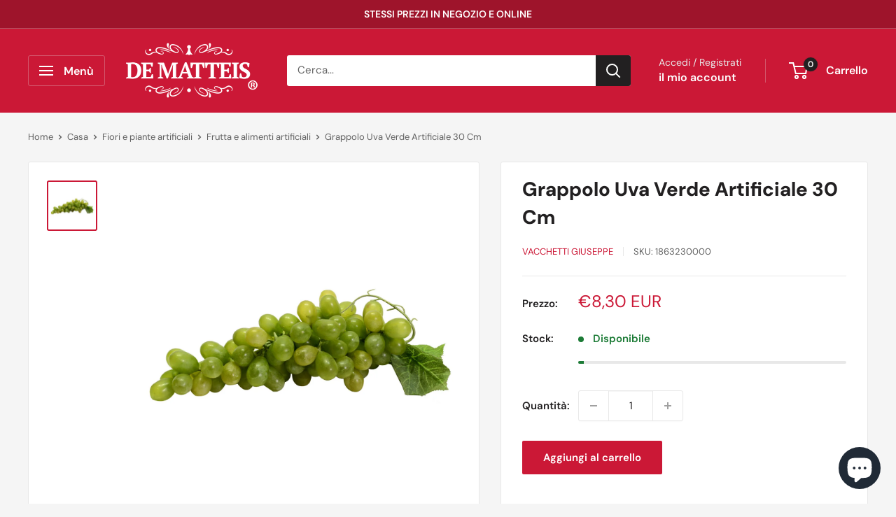

--- FILE ---
content_type: text/html; charset=utf-8
request_url: https://dematteis.it/products/grappolo-uva-verde-artificiale-30-cm
body_size: 56372
content:
<!doctype html>

<html class="no-js" lang="it">
  <head><!-- ! Yoast SEO -->
    <!-- Google Tag Manager -->
<script>(function(w,d,s,l,i){w[l]=w[l]||[];w[l].push({'gtm.start':
new Date().getTime(),event:'gtm.js'});var f=d.getElementsByTagName(s)[0],
j=d.createElement(s),dl=l!='dataLayer'?'&l='+l:'';j.async=true;j.src=
'https://www.googletagmanager.com/gtm.js?id='+i+dl;f.parentNode.insertBefore(j,f);
})(window,document,'script','dataLayer','GTM-535GG4XP');</script>
<!-- End Google Tag Manager --> 

    <meta charset="utf-8">
    <meta name="viewport" content="width=device-width, initial-scale=1.0, height=device-height, minimum-scale=1.0, maximum-scale=1.0">
    <meta name="theme-color" content="#cb1836"><link rel="shortcut icon" href="//dematteis.it/cdn/shop/files/460x0w_96x96.webp?v=1698762428" type="image/png"><link rel="preload" as="style" href="//dematteis.it/cdn/shop/t/37/assets/theme.css?v=135826439344122734091760022983">
    <link rel="preload" as="script" href="//dematteis.it/cdn/shop/t/37/assets/theme.js?v=100952596617660054121759746390">
    <link rel="preconnect" href="https://cdn.shopify.com">
    <link rel="preconnect" href="https://fonts.shopifycdn.com">
    <link rel="dns-prefetch" href="https://productreviews.shopifycdn.com">
    <link rel="dns-prefetch" href="https://ajax.googleapis.com">
    <link rel="dns-prefetch" href="https://maps.googleapis.com">
    <link rel="dns-prefetch" href="https://maps.gstatic.com">

    
    <link rel="preload" href="//dematteis.it/cdn/fonts/dm_sans/dmsans_n8.9f553196c0ff5b7974586d2d89b9e478d4bc5e82.woff2" as="font" type="font/woff2" crossorigin><link rel="preload" href="//dematteis.it/cdn/fonts/dm_sans/dmsans_n4.ec80bd4dd7e1a334c969c265873491ae56018d72.woff2" as="font" type="font/woff2" crossorigin><style>
  @font-face {
  font-family: "DM Sans";
  font-weight: 800;
  font-style: normal;
  font-display: swap;
  src: url("//dematteis.it/cdn/fonts/dm_sans/dmsans_n8.9f553196c0ff5b7974586d2d89b9e478d4bc5e82.woff2") format("woff2"),
       url("//dematteis.it/cdn/fonts/dm_sans/dmsans_n8.ad7c872105784d933f0af62ff70a7c467eb80a37.woff") format("woff");
}

  @font-face {
  font-family: "DM Sans";
  font-weight: 400;
  font-style: normal;
  font-display: swap;
  src: url("//dematteis.it/cdn/fonts/dm_sans/dmsans_n4.ec80bd4dd7e1a334c969c265873491ae56018d72.woff2") format("woff2"),
       url("//dematteis.it/cdn/fonts/dm_sans/dmsans_n4.87bdd914d8a61247b911147ae68e754d695c58a6.woff") format("woff");
}

@font-face {
  font-family: "DM Sans";
  font-weight: 600;
  font-style: normal;
  font-display: swap;
  src: url("//dematteis.it/cdn/fonts/dm_sans/dmsans_n6.70a2453ea926d613c6a2f89af05180d14b3a7c96.woff2") format("woff2"),
       url("//dematteis.it/cdn/fonts/dm_sans/dmsans_n6.355605667bef215872257574b57fc097044f7e20.woff") format("woff");
}

@font-face {
  font-family: "DM Sans";
  font-weight: 800;
  font-style: italic;
  font-display: swap;
  src: url("//dematteis.it/cdn/fonts/dm_sans/dmsans_i8.e520c55e5c6370aea0a21d4bdb5c2b8ca13e9666.woff2") format("woff2"),
       url("//dematteis.it/cdn/fonts/dm_sans/dmsans_i8.e30277b7a5c1a35a4d69e25f86922fdbef8e1fc5.woff") format("woff");
}


  @font-face {
  font-family: "DM Sans";
  font-weight: 700;
  font-style: normal;
  font-display: swap;
  src: url("//dematteis.it/cdn/fonts/dm_sans/dmsans_n7.97e21d81502002291ea1de8aefb79170c6946ce5.woff2") format("woff2"),
       url("//dematteis.it/cdn/fonts/dm_sans/dmsans_n7.af5c214f5116410ca1d53a2090665620e78e2e1b.woff") format("woff");
}

  @font-face {
  font-family: "DM Sans";
  font-weight: 400;
  font-style: italic;
  font-display: swap;
  src: url("//dematteis.it/cdn/fonts/dm_sans/dmsans_i4.b8fe05e69ee95d5a53155c346957d8cbf5081c1a.woff2") format("woff2"),
       url("//dematteis.it/cdn/fonts/dm_sans/dmsans_i4.403fe28ee2ea63e142575c0aa47684d65f8c23a0.woff") format("woff");
}

  @font-face {
  font-family: "DM Sans";
  font-weight: 700;
  font-style: italic;
  font-display: swap;
  src: url("//dematteis.it/cdn/fonts/dm_sans/dmsans_i7.52b57f7d7342eb7255084623d98ab83fd96e7f9b.woff2") format("woff2"),
       url("//dematteis.it/cdn/fonts/dm_sans/dmsans_i7.d5e14ef18a1d4a8ce78a4187580b4eb1759c2eda.woff") format("woff");
}


  :root {
    --default-text-font-size : 15px;
    --base-text-font-size    : 15px;
    --heading-font-family    : "DM Sans", sans-serif;
    --heading-font-weight    : 800;
    --heading-font-style     : normal;
    --text-font-family       : "DM Sans", sans-serif;
    --text-font-weight       : 400;
    --text-font-style        : normal;
    --text-font-bolder-weight: 600;
    --text-link-decoration   : underline;

    --text-color               : #616161;
    --text-color-rgb           : 97, 97, 97;
    --heading-color            : #222021;
    --border-color             : #e8e8e8;
    --border-color-rgb         : 232, 232, 232;
    --form-border-color        : #dbdbdb;
    --accent-color             : #cb1836;
    --accent-color-rgb         : 203, 24, 54;
    --link-color               : #cb1836;
    --link-color-hover         : #871024;
    --background               : #f5f5f5;
    --secondary-background     : #ffffff;
    --secondary-background-rgb : 255, 255, 255;
    --accent-background        : rgba(203, 24, 54, 0.08);

    --input-background: #ffffff;

    --error-color       : #cf0e0e;
    --error-background  : rgba(207, 14, 14, 0.07);
    --success-color     : #1c7b36;
    --success-background: rgba(28, 123, 54, 0.11);

    --primary-button-background      : #cb1836;
    --primary-button-background-rgb  : 203, 24, 54;
    --primary-button-text-color      : #ffffff;
    --secondary-button-background    : #222021;
    --secondary-button-background-rgb: 34, 32, 33;
    --secondary-button-text-color    : #ffffff;

    --header-background      : #cb1836;
    --header-text-color      : #ffffff;
    --header-light-text-color: #e8e8e8;
    --header-border-color    : rgba(232, 232, 232, 0.3);
    --header-accent-color    : #222021;

    --footer-background-color:    #222021;
    --footer-heading-text-color:  #ffffff;
    --footer-body-text-color:     #ffffff;
    --footer-body-text-color-rgb: 255, 255, 255;
    --footer-accent-color:        #cb1836;
    --footer-accent-color-rgb:    203, 24, 54;
    --footer-border:              none;
    
    --flickity-arrow-color: #b5b5b5;--product-on-sale-accent           : #cf0e0e;
    --product-on-sale-accent-rgb       : 207, 14, 14;
    --product-on-sale-color            : #ffffff;
    --product-in-stock-color           : #1c7b36;
    --product-low-stock-color          : #cf0e0e;
    --product-sold-out-color           : #cb1836;
    --product-custom-label-1-background: #d2b82e;
    --product-custom-label-1-color     : #ffffff;
    --product-custom-label-2-background: #3c53dc;
    --product-custom-label-2-color     : #ffffff;
    --product-review-star-color        : #ffbd00;

    --mobile-container-gutter : 20px;
    --desktop-container-gutter: 40px;

    /* Shopify related variables */
    --payment-terms-background-color: #f5f5f5;
  }
</style>

<script>
  // IE11 does not have support for CSS variables, so we have to polyfill them
  if (!(((window || {}).CSS || {}).supports && window.CSS.supports('(--a: 0)'))) {
    const script = document.createElement('script');
    script.type = 'text/javascript';
    script.src = 'https://cdn.jsdelivr.net/npm/css-vars-ponyfill@2';
    script.onload = function() {
      cssVars({});
    };

    document.getElementsByTagName('head')[0].appendChild(script);
  }
</script>


    <script>window.performance && window.performance.mark && window.performance.mark('shopify.content_for_header.start');</script><meta name="facebook-domain-verification" content="6iezvmsaz7f5ebj07q49pf5alk8r3q">
<meta name="google-site-verification" content="a8joGKcpoms-HY-901WD8N2GufCTVTcty6RwTaTPYZs">
<meta id="shopify-digital-wallet" name="shopify-digital-wallet" content="/74253500737/digital_wallets/dialog">
<meta name="shopify-checkout-api-token" content="8c778e6a976bec0e07aea8ddb1050a3c">
<meta id="in-context-paypal-metadata" data-shop-id="74253500737" data-venmo-supported="false" data-environment="production" data-locale="it_IT" data-paypal-v4="true" data-currency="EUR">
<link rel="alternate" type="application/json+oembed" href="https://dematteis.it/products/grappolo-uva-verde-artificiale-30-cm.oembed">
<script async="async" src="/checkouts/internal/preloads.js?locale=it-IT"></script>
<link rel="preconnect" href="https://shop.app" crossorigin="anonymous">
<script async="async" src="https://shop.app/checkouts/internal/preloads.js?locale=it-IT&shop_id=74253500737" crossorigin="anonymous"></script>
<script id="apple-pay-shop-capabilities" type="application/json">{"shopId":74253500737,"countryCode":"IT","currencyCode":"EUR","merchantCapabilities":["supports3DS"],"merchantId":"gid:\/\/shopify\/Shop\/74253500737","merchantName":"DeMatteis.it","requiredBillingContactFields":["postalAddress","email","phone"],"requiredShippingContactFields":["postalAddress","email","phone"],"shippingType":"shipping","supportedNetworks":["visa","maestro","masterCard","amex"],"total":{"type":"pending","label":"DeMatteis.it","amount":"1.00"},"shopifyPaymentsEnabled":true,"supportsSubscriptions":true}</script>
<script id="shopify-features" type="application/json">{"accessToken":"8c778e6a976bec0e07aea8ddb1050a3c","betas":["rich-media-storefront-analytics"],"domain":"dematteis.it","predictiveSearch":true,"shopId":74253500737,"locale":"it"}</script>
<script>var Shopify = Shopify || {};
Shopify.shop = "de-matteis-store.myshopify.com";
Shopify.locale = "it";
Shopify.currency = {"active":"EUR","rate":"1.0"};
Shopify.country = "IT";
Shopify.theme = {"name":"Versione 2025 v2","id":182842884482,"schema_name":"Warehouse","schema_version":"6.7.0","theme_store_id":871,"role":"main"};
Shopify.theme.handle = "null";
Shopify.theme.style = {"id":null,"handle":null};
Shopify.cdnHost = "dematteis.it/cdn";
Shopify.routes = Shopify.routes || {};
Shopify.routes.root = "/";</script>
<script type="module">!function(o){(o.Shopify=o.Shopify||{}).modules=!0}(window);</script>
<script>!function(o){function n(){var o=[];function n(){o.push(Array.prototype.slice.apply(arguments))}return n.q=o,n}var t=o.Shopify=o.Shopify||{};t.loadFeatures=n(),t.autoloadFeatures=n()}(window);</script>
<script>
  window.ShopifyPay = window.ShopifyPay || {};
  window.ShopifyPay.apiHost = "shop.app\/pay";
  window.ShopifyPay.redirectState = null;
</script>
<script id="shop-js-analytics" type="application/json">{"pageType":"product"}</script>
<script defer="defer" async type="module" src="//dematteis.it/cdn/shopifycloud/shop-js/modules/v2/client.init-shop-cart-sync_dvfQaB1V.it.esm.js"></script>
<script defer="defer" async type="module" src="//dematteis.it/cdn/shopifycloud/shop-js/modules/v2/chunk.common_BW-OJwDu.esm.js"></script>
<script defer="defer" async type="module" src="//dematteis.it/cdn/shopifycloud/shop-js/modules/v2/chunk.modal_CX4jaIRf.esm.js"></script>
<script type="module">
  await import("//dematteis.it/cdn/shopifycloud/shop-js/modules/v2/client.init-shop-cart-sync_dvfQaB1V.it.esm.js");
await import("//dematteis.it/cdn/shopifycloud/shop-js/modules/v2/chunk.common_BW-OJwDu.esm.js");
await import("//dematteis.it/cdn/shopifycloud/shop-js/modules/v2/chunk.modal_CX4jaIRf.esm.js");

  window.Shopify.SignInWithShop?.initShopCartSync?.({"fedCMEnabled":true,"windoidEnabled":true});

</script>
<script>
  window.Shopify = window.Shopify || {};
  if (!window.Shopify.featureAssets) window.Shopify.featureAssets = {};
  window.Shopify.featureAssets['shop-js'] = {"shop-cart-sync":["modules/v2/client.shop-cart-sync_CGEUFKvL.it.esm.js","modules/v2/chunk.common_BW-OJwDu.esm.js","modules/v2/chunk.modal_CX4jaIRf.esm.js"],"init-fed-cm":["modules/v2/client.init-fed-cm_Q280f13X.it.esm.js","modules/v2/chunk.common_BW-OJwDu.esm.js","modules/v2/chunk.modal_CX4jaIRf.esm.js"],"shop-cash-offers":["modules/v2/client.shop-cash-offers_DoRGZwcj.it.esm.js","modules/v2/chunk.common_BW-OJwDu.esm.js","modules/v2/chunk.modal_CX4jaIRf.esm.js"],"shop-login-button":["modules/v2/client.shop-login-button_DMM6ww0E.it.esm.js","modules/v2/chunk.common_BW-OJwDu.esm.js","modules/v2/chunk.modal_CX4jaIRf.esm.js"],"pay-button":["modules/v2/client.pay-button_B6q2F277.it.esm.js","modules/v2/chunk.common_BW-OJwDu.esm.js","modules/v2/chunk.modal_CX4jaIRf.esm.js"],"shop-button":["modules/v2/client.shop-button_COUnjhWS.it.esm.js","modules/v2/chunk.common_BW-OJwDu.esm.js","modules/v2/chunk.modal_CX4jaIRf.esm.js"],"avatar":["modules/v2/client.avatar_BTnouDA3.it.esm.js"],"init-windoid":["modules/v2/client.init-windoid_CrSLay9H.it.esm.js","modules/v2/chunk.common_BW-OJwDu.esm.js","modules/v2/chunk.modal_CX4jaIRf.esm.js"],"init-shop-for-new-customer-accounts":["modules/v2/client.init-shop-for-new-customer-accounts_BGmSGr-t.it.esm.js","modules/v2/client.shop-login-button_DMM6ww0E.it.esm.js","modules/v2/chunk.common_BW-OJwDu.esm.js","modules/v2/chunk.modal_CX4jaIRf.esm.js"],"init-shop-email-lookup-coordinator":["modules/v2/client.init-shop-email-lookup-coordinator_BMjbsTlQ.it.esm.js","modules/v2/chunk.common_BW-OJwDu.esm.js","modules/v2/chunk.modal_CX4jaIRf.esm.js"],"init-shop-cart-sync":["modules/v2/client.init-shop-cart-sync_dvfQaB1V.it.esm.js","modules/v2/chunk.common_BW-OJwDu.esm.js","modules/v2/chunk.modal_CX4jaIRf.esm.js"],"shop-toast-manager":["modules/v2/client.shop-toast-manager_C1IUOXW7.it.esm.js","modules/v2/chunk.common_BW-OJwDu.esm.js","modules/v2/chunk.modal_CX4jaIRf.esm.js"],"init-customer-accounts":["modules/v2/client.init-customer-accounts_DyWT7tGr.it.esm.js","modules/v2/client.shop-login-button_DMM6ww0E.it.esm.js","modules/v2/chunk.common_BW-OJwDu.esm.js","modules/v2/chunk.modal_CX4jaIRf.esm.js"],"init-customer-accounts-sign-up":["modules/v2/client.init-customer-accounts-sign-up_DR74S9QP.it.esm.js","modules/v2/client.shop-login-button_DMM6ww0E.it.esm.js","modules/v2/chunk.common_BW-OJwDu.esm.js","modules/v2/chunk.modal_CX4jaIRf.esm.js"],"shop-follow-button":["modules/v2/client.shop-follow-button_C7goD_zf.it.esm.js","modules/v2/chunk.common_BW-OJwDu.esm.js","modules/v2/chunk.modal_CX4jaIRf.esm.js"],"checkout-modal":["modules/v2/client.checkout-modal_Cy_s3Hxe.it.esm.js","modules/v2/chunk.common_BW-OJwDu.esm.js","modules/v2/chunk.modal_CX4jaIRf.esm.js"],"shop-login":["modules/v2/client.shop-login_ByWJfYRH.it.esm.js","modules/v2/chunk.common_BW-OJwDu.esm.js","modules/v2/chunk.modal_CX4jaIRf.esm.js"],"lead-capture":["modules/v2/client.lead-capture_B-cWF8Yd.it.esm.js","modules/v2/chunk.common_BW-OJwDu.esm.js","modules/v2/chunk.modal_CX4jaIRf.esm.js"],"payment-terms":["modules/v2/client.payment-terms_B2vYrkY2.it.esm.js","modules/v2/chunk.common_BW-OJwDu.esm.js","modules/v2/chunk.modal_CX4jaIRf.esm.js"]};
</script>
<script>(function() {
  var isLoaded = false;
  function asyncLoad() {
    if (isLoaded) return;
    isLoaded = true;
    var urls = ["https:\/\/ecommplugins-scripts.trustpilot.com\/v2.1\/js\/header.min.js?settings=eyJrZXkiOiJUME5lZWJWazdxM0wxREdGIiwicyI6InNrdSJ9\u0026shop=de-matteis-store.myshopify.com","https:\/\/ecommplugins-scripts.trustpilot.com\/v2.1\/js\/success.min.js?settings=eyJrZXkiOiJUME5lZWJWazdxM0wxREdGIiwicyI6InNrdSIsInQiOlsib3JkZXJzL2Z1bGZpbGxlZCJdLCJ2IjoiIiwiYSI6IiJ9\u0026shop=de-matteis-store.myshopify.com","https:\/\/ecommplugins-trustboxsettings.trustpilot.com\/de-matteis-store.myshopify.com.js?settings=1761574363718\u0026shop=de-matteis-store.myshopify.com","https:\/\/widget.trustpilot.com\/bootstrap\/v5\/tp.widget.sync.bootstrap.min.js?shop=de-matteis-store.myshopify.com"];
    for (var i = 0; i < urls.length; i++) {
      var s = document.createElement('script');
      s.type = 'text/javascript';
      s.async = true;
      s.src = urls[i];
      var x = document.getElementsByTagName('script')[0];
      x.parentNode.insertBefore(s, x);
    }
  };
  if(window.attachEvent) {
    window.attachEvent('onload', asyncLoad);
  } else {
    window.addEventListener('load', asyncLoad, false);
  }
})();</script>
<script id="__st">var __st={"a":74253500737,"offset":3600,"reqid":"a05052ea-4c45-40f3-b201-87ac9757114b-1769393805","pageurl":"dematteis.it\/products\/grappolo-uva-verde-artificiale-30-cm","u":"d726f920beb1","p":"product","rtyp":"product","rid":8242226004289};</script>
<script>window.ShopifyPaypalV4VisibilityTracking = true;</script>
<script id="captcha-bootstrap">!function(){'use strict';const t='contact',e='account',n='new_comment',o=[[t,t],['blogs',n],['comments',n],[t,'customer']],c=[[e,'customer_login'],[e,'guest_login'],[e,'recover_customer_password'],[e,'create_customer']],r=t=>t.map((([t,e])=>`form[action*='/${t}']:not([data-nocaptcha='true']) input[name='form_type'][value='${e}']`)).join(','),a=t=>()=>t?[...document.querySelectorAll(t)].map((t=>t.form)):[];function s(){const t=[...o],e=r(t);return a(e)}const i='password',u='form_key',d=['recaptcha-v3-token','g-recaptcha-response','h-captcha-response',i],f=()=>{try{return window.sessionStorage}catch{return}},m='__shopify_v',_=t=>t.elements[u];function p(t,e,n=!1){try{const o=window.sessionStorage,c=JSON.parse(o.getItem(e)),{data:r}=function(t){const{data:e,action:n}=t;return t[m]||n?{data:e,action:n}:{data:t,action:n}}(c);for(const[e,n]of Object.entries(r))t.elements[e]&&(t.elements[e].value=n);n&&o.removeItem(e)}catch(o){console.error('form repopulation failed',{error:o})}}const l='form_type',E='cptcha';function T(t){t.dataset[E]=!0}const w=window,h=w.document,L='Shopify',v='ce_forms',y='captcha';let A=!1;((t,e)=>{const n=(g='f06e6c50-85a8-45c8-87d0-21a2b65856fe',I='https://cdn.shopify.com/shopifycloud/storefront-forms-hcaptcha/ce_storefront_forms_captcha_hcaptcha.v1.5.2.iife.js',D={infoText:'Protetto da hCaptcha',privacyText:'Privacy',termsText:'Termini'},(t,e,n)=>{const o=w[L][v],c=o.bindForm;if(c)return c(t,g,e,D).then(n);var r;o.q.push([[t,g,e,D],n]),r=I,A||(h.body.append(Object.assign(h.createElement('script'),{id:'captcha-provider',async:!0,src:r})),A=!0)});var g,I,D;w[L]=w[L]||{},w[L][v]=w[L][v]||{},w[L][v].q=[],w[L][y]=w[L][y]||{},w[L][y].protect=function(t,e){n(t,void 0,e),T(t)},Object.freeze(w[L][y]),function(t,e,n,w,h,L){const[v,y,A,g]=function(t,e,n){const i=e?o:[],u=t?c:[],d=[...i,...u],f=r(d),m=r(i),_=r(d.filter((([t,e])=>n.includes(e))));return[a(f),a(m),a(_),s()]}(w,h,L),I=t=>{const e=t.target;return e instanceof HTMLFormElement?e:e&&e.form},D=t=>v().includes(t);t.addEventListener('submit',(t=>{const e=I(t);if(!e)return;const n=D(e)&&!e.dataset.hcaptchaBound&&!e.dataset.recaptchaBound,o=_(e),c=g().includes(e)&&(!o||!o.value);(n||c)&&t.preventDefault(),c&&!n&&(function(t){try{if(!f())return;!function(t){const e=f();if(!e)return;const n=_(t);if(!n)return;const o=n.value;o&&e.removeItem(o)}(t);const e=Array.from(Array(32),(()=>Math.random().toString(36)[2])).join('');!function(t,e){_(t)||t.append(Object.assign(document.createElement('input'),{type:'hidden',name:u})),t.elements[u].value=e}(t,e),function(t,e){const n=f();if(!n)return;const o=[...t.querySelectorAll(`input[type='${i}']`)].map((({name:t})=>t)),c=[...d,...o],r={};for(const[a,s]of new FormData(t).entries())c.includes(a)||(r[a]=s);n.setItem(e,JSON.stringify({[m]:1,action:t.action,data:r}))}(t,e)}catch(e){console.error('failed to persist form',e)}}(e),e.submit())}));const S=(t,e)=>{t&&!t.dataset[E]&&(n(t,e.some((e=>e===t))),T(t))};for(const o of['focusin','change'])t.addEventListener(o,(t=>{const e=I(t);D(e)&&S(e,y())}));const B=e.get('form_key'),M=e.get(l),P=B&&M;t.addEventListener('DOMContentLoaded',(()=>{const t=y();if(P)for(const e of t)e.elements[l].value===M&&p(e,B);[...new Set([...A(),...v().filter((t=>'true'===t.dataset.shopifyCaptcha))])].forEach((e=>S(e,t)))}))}(h,new URLSearchParams(w.location.search),n,t,e,['guest_login'])})(!0,!0)}();</script>
<script integrity="sha256-4kQ18oKyAcykRKYeNunJcIwy7WH5gtpwJnB7kiuLZ1E=" data-source-attribution="shopify.loadfeatures" defer="defer" src="//dematteis.it/cdn/shopifycloud/storefront/assets/storefront/load_feature-a0a9edcb.js" crossorigin="anonymous"></script>
<script crossorigin="anonymous" defer="defer" src="//dematteis.it/cdn/shopifycloud/storefront/assets/shopify_pay/storefront-65b4c6d7.js?v=20250812"></script>
<script data-source-attribution="shopify.dynamic_checkout.dynamic.init">var Shopify=Shopify||{};Shopify.PaymentButton=Shopify.PaymentButton||{isStorefrontPortableWallets:!0,init:function(){window.Shopify.PaymentButton.init=function(){};var t=document.createElement("script");t.src="https://dematteis.it/cdn/shopifycloud/portable-wallets/latest/portable-wallets.it.js",t.type="module",document.head.appendChild(t)}};
</script>
<script data-source-attribution="shopify.dynamic_checkout.buyer_consent">
  function portableWalletsHideBuyerConsent(e){var t=document.getElementById("shopify-buyer-consent"),n=document.getElementById("shopify-subscription-policy-button");t&&n&&(t.classList.add("hidden"),t.setAttribute("aria-hidden","true"),n.removeEventListener("click",e))}function portableWalletsShowBuyerConsent(e){var t=document.getElementById("shopify-buyer-consent"),n=document.getElementById("shopify-subscription-policy-button");t&&n&&(t.classList.remove("hidden"),t.removeAttribute("aria-hidden"),n.addEventListener("click",e))}window.Shopify?.PaymentButton&&(window.Shopify.PaymentButton.hideBuyerConsent=portableWalletsHideBuyerConsent,window.Shopify.PaymentButton.showBuyerConsent=portableWalletsShowBuyerConsent);
</script>
<script data-source-attribution="shopify.dynamic_checkout.cart.bootstrap">document.addEventListener("DOMContentLoaded",(function(){function t(){return document.querySelector("shopify-accelerated-checkout-cart, shopify-accelerated-checkout")}if(t())Shopify.PaymentButton.init();else{new MutationObserver((function(e,n){t()&&(Shopify.PaymentButton.init(),n.disconnect())})).observe(document.body,{childList:!0,subtree:!0})}}));
</script>
<link id="shopify-accelerated-checkout-styles" rel="stylesheet" media="screen" href="https://dematteis.it/cdn/shopifycloud/portable-wallets/latest/accelerated-checkout-backwards-compat.css" crossorigin="anonymous">
<style id="shopify-accelerated-checkout-cart">
        #shopify-buyer-consent {
  margin-top: 1em;
  display: inline-block;
  width: 100%;
}

#shopify-buyer-consent.hidden {
  display: none;
}

#shopify-subscription-policy-button {
  background: none;
  border: none;
  padding: 0;
  text-decoration: underline;
  font-size: inherit;
  cursor: pointer;
}

#shopify-subscription-policy-button::before {
  box-shadow: none;
}

      </style>

<script>window.performance && window.performance.mark && window.performance.mark('shopify.content_for_header.end');</script>

    <link rel="stylesheet" href="//dematteis.it/cdn/shop/t/37/assets/theme.css?v=135826439344122734091760022983">

    

    <script>
      // This allows to expose several variables to the global scope, to be used in scripts
      window.theme = {
        pageType: "product",
        cartCount: 0,
        moneyFormat: "€{{amount_with_comma_separator}}",
        moneyWithCurrencyFormat: "€{{amount_with_comma_separator}} EUR",
        currencyCodeEnabled: true,
        showDiscount: true,
        discountMode: "percentage",
        cartType: "drawer"
      };

      window.routes = {
        rootUrl: "\/",
        rootUrlWithoutSlash: '',
        cartUrl: "\/cart",
        cartAddUrl: "\/cart\/add",
        cartChangeUrl: "\/cart\/change",
        searchUrl: "\/search",
        productRecommendationsUrl: "\/recommendations\/products"
      };

      window.languages = {
        productRegularPrice: "Prezzo",
        productSalePrice: "Prezzo scontato",
        collectionOnSaleLabel: "Risparmi {{savings}}",
        productFormUnavailable: "Non disponibile",
        productFormAddToCart: "Aggiungi al carrello",
        productFormPreOrder: "Pre ordine",
        productFormSoldOut: "Esaurito",
        productAdded: "Il prodotto è stato aggiunto al carrello",
        productAddedShort: "Aggiunto!",
        shippingEstimatorNoResults: "Non abbiamo trovato nessuna tariffa di spedizione per l\u0026#39;indirizzo indicato.",
        shippingEstimatorOneResult: "Abbiamo trovato una tariffa di spedizione per l\u0026#39;indirizzo indicato:",
        shippingEstimatorMultipleResults: "Abbiamo trovato {{count}} tariffe di spedizione per l\u0026#39;indirizzo indicato:",
        shippingEstimatorErrors: "Ci sono degli errori:"
      };

      document.documentElement.className = document.documentElement.className.replace('no-js', 'js');
    </script><script src="//dematteis.it/cdn/shop/t/37/assets/theme.js?v=100952596617660054121759746390" defer></script>
    <script src="//dematteis.it/cdn/shop/t/37/assets/custom.js?v=102476495355921946141759746381" defer></script><script>
        (function () {
          window.onpageshow = function() {
            // We force re-freshing the cart content onpageshow, as most browsers will serve a cache copy when hitting the
            // back button, which cause staled data
            document.documentElement.dispatchEvent(new CustomEvent('cart:refresh', {
              bubbles: true,
              detail: {scrollToTop: false}
            }));
          };
        })();
      </script><!-- BEGIN app block: shopify://apps/pandectes-gdpr/blocks/banner/58c0baa2-6cc1-480c-9ea6-38d6d559556a -->
  
    
      <!-- TCF is active, scripts are loaded above -->
      
      <script>
        
          window.PandectesSettings = {"store":{"id":74253500737,"plan":"plus","theme":"no € + sped. carrello + minicart (ok)","primaryLocale":"it","adminMode":false,"headless":false,"storefrontRootDomain":"","checkoutRootDomain":"","storefrontAccessToken":""},"tsPublished":1746258781,"declaration":{"showPurpose":false,"showProvider":false,"declIntroText":"Utilizziamo i cookie per ottimizzare la funzionalità del sito Web, analizzare le prestazioni e fornire un&#39;esperienza personalizzata all&#39;utente. Alcuni cookie sono essenziali per far funzionare e funzionare correttamente il sito web. Questi cookie non possono essere disabilitati. In questa finestra puoi gestire le tue preferenze sui cookie.","showDateGenerated":true},"language":{"unpublished":[],"languageMode":"Single","fallbackLanguage":"it","languageDetection":"browser","languagesSupported":[]},"texts":{"managed":{"headerText":{"it":"Rispettiamo la tua privacy"},"consentText":{"it":"Utilizziamo i cookie per assicurarti la migliore esperienza."},"linkText":{"it":"Scopri di più"},"imprintText":{"it":"Impronta"},"googleLinkText":{"it":"Termini sulla privacy di Google"},"allowButtonText":{"it":"Accettare"},"denyButtonText":{"it":"Declino"},"dismissButtonText":{"it":"Ok"},"leaveSiteButtonText":{"it":"Lascia questo sito"},"preferencesButtonText":{"it":"Preferenze"},"cookiePolicyText":{"it":"Gestione dei Cookie"},"preferencesPopupTitleText":{"it":"Gestire le preferenze di consenso"},"preferencesPopupIntroText":{"it":"Utilizziamo i cookie per ottimizzare la funzionalità del sito Web, analizzare le prestazioni e fornire un'esperienza personalizzata all'utente. Alcuni cookie sono essenziali per il funzionamento e il corretto funzionamento del sito web. Questi cookie non possono essere disabilitati. In questa finestra puoi gestire le tue preferenze sui cookie."},"preferencesPopupSaveButtonText":{"it":"Salva preferenze"},"preferencesPopupCloseButtonText":{"it":"Chiudere"},"preferencesPopupAcceptAllButtonText":{"it":"Accettare tutti"},"preferencesPopupRejectAllButtonText":{"it":"Rifiuta tutto"},"cookiesDetailsText":{"it":"Dettagli sui cookie"},"preferencesPopupAlwaysAllowedText":{"it":"sempre permesso"},"accessSectionParagraphText":{"it":"Hai il diritto di poter accedere ai tuoi dati in qualsiasi momento."},"accessSectionTitleText":{"it":"Portabilità dei dati"},"accessSectionAccountInfoActionText":{"it":"Dati personali"},"accessSectionDownloadReportActionText":{"it":"Scarica tutto"},"accessSectionGDPRRequestsActionText":{"it":"Richieste dell'interessato"},"accessSectionOrdersRecordsActionText":{"it":"Ordini"},"rectificationSectionParagraphText":{"it":"Hai il diritto di richiedere l'aggiornamento dei tuoi dati ogni volta che lo ritieni opportuno."},"rectificationSectionTitleText":{"it":"Rettifica dei dati"},"rectificationCommentPlaceholder":{"it":"Descrivi cosa vuoi che venga aggiornato"},"rectificationCommentValidationError":{"it":"Il commento è obbligatorio"},"rectificationSectionEditAccountActionText":{"it":"Richiedi un aggiornamento"},"erasureSectionTitleText":{"it":"Diritto all'oblio"},"erasureSectionParagraphText":{"it":"Hai il diritto di chiedere la cancellazione di tutti i tuoi dati. Dopodiché, non sarai più in grado di accedere al tuo account."},"erasureSectionRequestDeletionActionText":{"it":"Richiedi la cancellazione dei dati personali"},"consentDate":{"it":"Data del consenso"},"consentId":{"it":"ID di consenso"},"consentSectionChangeConsentActionText":{"it":"Modifica la preferenza per il consenso"},"consentSectionConsentedText":{"it":"Hai acconsentito alla politica sui cookie di questo sito web su"},"consentSectionNoConsentText":{"it":"Non hai acconsentito alla politica sui cookie di questo sito."},"consentSectionTitleText":{"it":"Il tuo consenso ai cookie"},"consentStatus":{"it":"Preferenza di consenso"},"confirmationFailureMessage":{"it":"La tua richiesta non è stata verificata. Riprova e se il problema persiste, contatta il proprietario del negozio per assistenza"},"confirmationFailureTitle":{"it":"Si è verificato un problema"},"confirmationSuccessMessage":{"it":"Ti risponderemo presto in merito alla tua richiesta."},"confirmationSuccessTitle":{"it":"La tua richiesta è verificata"},"guestsSupportEmailFailureMessage":{"it":"La tua richiesta non è stata inviata. Riprova e se il problema persiste, contatta il proprietario del negozio per assistenza."},"guestsSupportEmailFailureTitle":{"it":"Si è verificato un problema"},"guestsSupportEmailPlaceholder":{"it":"Indirizzo email"},"guestsSupportEmailSuccessMessage":{"it":"Se sei registrato come cliente di questo negozio, riceverai presto un'e-mail con le istruzioni su come procedere."},"guestsSupportEmailSuccessTitle":{"it":"Grazie per la vostra richiesta"},"guestsSupportEmailValidationError":{"it":"L'email non è valida"},"guestsSupportInfoText":{"it":"Effettua il login con il tuo account cliente per procedere ulteriormente."},"submitButton":{"it":"Invia"},"submittingButton":{"it":"Invio in corso..."},"cancelButton":{"it":"Annulla"},"declIntroText":{"it":"Utilizziamo i cookie per ottimizzare la funzionalità del sito Web, analizzare le prestazioni e fornire un&#39;esperienza personalizzata all&#39;utente. Alcuni cookie sono essenziali per far funzionare e funzionare correttamente il sito web. Questi cookie non possono essere disabilitati. In questa finestra puoi gestire le tue preferenze sui cookie."},"declName":{"it":"Nome"},"declPurpose":{"it":"Scopo"},"declType":{"it":"Tipo"},"declRetention":{"it":"Ritenzione"},"declProvider":{"it":"Fornitore"},"declFirstParty":{"it":"Prima parte"},"declThirdParty":{"it":"Terzo"},"declSeconds":{"it":"secondi"},"declMinutes":{"it":"minuti"},"declHours":{"it":"ore"},"declDays":{"it":"giorni"},"declMonths":{"it":"mesi"},"declYears":{"it":"anni"},"declSession":{"it":"Sessione"},"declDomain":{"it":"Dominio"},"declPath":{"it":"Il percorso"}},"categories":{"strictlyNecessaryCookiesTitleText":{"it":"Cookie strettamente necessari"},"strictlyNecessaryCookiesDescriptionText":{"it":"Questi cookie sono essenziali per consentirti di spostarti all'interno del sito Web e utilizzare le sue funzionalità, come l'accesso alle aree sicure del sito Web. Il sito web non può funzionare correttamente senza questi cookie."},"functionalityCookiesTitleText":{"it":"Cookie funzionali"},"functionalityCookiesDescriptionText":{"it":"Questi cookie consentono al sito di fornire funzionalità e personalizzazione avanzate. Possono essere impostati da noi o da fornitori di terze parti i cui servizi abbiamo aggiunto alle nostre pagine. Se non consenti questi cookie, alcuni o tutti questi servizi potrebbero non funzionare correttamente."},"performanceCookiesTitleText":{"it":"Cookie di prestazione"},"performanceCookiesDescriptionText":{"it":"Questi cookie ci consentono di monitorare e migliorare le prestazioni del nostro sito web. Ad esempio, ci consentono di contare le visite, identificare le sorgenti di traffico e vedere quali parti del sito sono più popolari."},"targetingCookiesTitleText":{"it":"Cookie mirati"},"targetingCookiesDescriptionText":{"it":"Questi cookie possono essere impostati attraverso il nostro sito dai nostri partner pubblicitari. Possono essere utilizzati da tali società per creare un profilo dei tuoi interessi e mostrarti annunci pertinenti su altri siti. Non memorizzano direttamente informazioni personali, ma si basano sull'identificazione univoca del browser e del dispositivo Internet. Se non consenti questi cookie, sperimenterai pubblicità meno mirata."},"unclassifiedCookiesTitleText":{"it":"Cookie non classificati"},"unclassifiedCookiesDescriptionText":{"it":"I cookie non classificati sono cookie che stiamo classificando insieme ai fornitori di cookie individuali."}},"auto":{}},"library":{"previewMode":false,"fadeInTimeout":0,"defaultBlocked":7,"showLink":true,"showImprintLink":false,"showGoogleLink":false,"enabled":true,"cookie":{"expiryDays":365,"secure":true,"domain":""},"dismissOnScroll":false,"dismissOnWindowClick":false,"dismissOnTimeout":false,"palette":{"popup":{"background":"#FFFFFF","backgroundForCalculations":{"a":1,"b":255,"g":255,"r":255},"text":"#000000"},"button":{"background":"transparent","backgroundForCalculations":{"a":1,"b":255,"g":255,"r":255},"text":"#000000","textForCalculation":{"a":1,"b":0,"g":0,"r":0},"border":"#000000"}},"content":{"href":"https://de-matteis-store.myshopify.com/policies/privacy-policy","imprintHref":"/","close":"&#10005;","target":"","logo":"<img class=\"cc-banner-logo\" style=\"max-height: 40px;\" src=\"https://de-matteis-store.myshopify.com/cdn/shop/files/pandectes-banner-logo.png\" alt=\"logo\" />"},"window":"<div role=\"dialog\" aria-live=\"polite\" aria-label=\"cookieconsent\" aria-describedby=\"cookieconsent:desc\" id=\"pandectes-banner\" class=\"cc-window-wrapper cc-bottom-wrapper\"><div class=\"pd-cookie-banner-window cc-window {{classes}}\"><!--googleoff: all-->{{children}}<!--googleon: all--></div></div>","compliance":{"custom":"<div class=\"cc-compliance cc-highlight\">{{preferences}}{{allow}}</div>"},"type":"custom","layouts":{"basic":"{{logo}}{{messagelink}}{{compliance}}{{close}}"},"position":"bottom","theme":"wired","revokable":false,"animateRevokable":false,"revokableReset":false,"revokableLogoUrl":"https://de-matteis-store.myshopify.com/cdn/shop/files/pandectes-reopen-logo.png","revokablePlacement":"bottom-left","revokableMarginHorizontal":40,"revokableMarginVertical":15,"static":false,"autoAttach":true,"hasTransition":false,"blacklistPage":[""],"elements":{"close":"<button aria-label=\"dismiss cookie message\" type=\"button\" tabindex=\"0\" class=\"cc-close\">{{close}}</button>","dismiss":"<button aria-label=\"dismiss cookie message\" type=\"button\" tabindex=\"0\" class=\"cc-btn cc-btn-decision cc-dismiss\">{{dismiss}}</button>","allow":"<button aria-label=\"allow cookies\" type=\"button\" tabindex=\"0\" class=\"cc-btn cc-btn-decision cc-allow\">{{allow}}</button>","deny":"<button aria-label=\"deny cookies\" type=\"button\" tabindex=\"0\" class=\"cc-btn cc-btn-decision cc-deny\">{{deny}}</button>","preferences":"<button aria-label=\"settings cookies\" tabindex=\"0\" type=\"button\" class=\"cc-btn cc-settings\" onclick=\"Pandectes.fn.openPreferences()\">{{preferences}}</button>"}},"geolocation":{"auOnly":false,"brOnly":false,"caOnly":false,"chOnly":false,"euOnly":false,"jpOnly":false,"nzOnly":false,"thOnly":false,"zaOnly":false,"canadaOnly":false,"globalVisibility":true},"dsr":{"guestsSupport":false,"accessSectionDownloadReportAuto":false},"banner":{"resetTs":1722094023,"extraCss":"        .cc-banner-logo {max-width: 24em!important;}    @media(min-width: 768px) {.cc-window.cc-floating{max-width: 24em!important;width: 24em!important;}}    .cc-message, .pd-cookie-banner-window .cc-header, .cc-logo {text-align: left}    .cc-window-wrapper{z-index: 2147483647;}    .cc-window{z-index: 2147483647;font-family: inherit;}    .pd-cookie-banner-window .cc-header{font-family: inherit;}    .pd-cp-ui{font-family: inherit; background-color: #FFFFFF;color:#000000;}    button.pd-cp-btn, a.pd-cp-btn{}    input + .pd-cp-preferences-slider{background-color: rgba(0, 0, 0, 0.3)}    .pd-cp-scrolling-section::-webkit-scrollbar{background-color: rgba(0, 0, 0, 0.3)}    input:checked + .pd-cp-preferences-slider{background-color: rgba(0, 0, 0, 1)}    .pd-cp-scrolling-section::-webkit-scrollbar-thumb {background-color: rgba(0, 0, 0, 1)}    .pd-cp-ui-close{color:#000000;}    .pd-cp-preferences-slider:before{background-color: #FFFFFF}    .pd-cp-title:before {border-color: #000000!important}    .pd-cp-preferences-slider{background-color:#000000}    .pd-cp-toggle{color:#000000!important}    @media(max-width:699px) {.pd-cp-ui-close-top svg {fill: #000000}}    .pd-cp-toggle:hover,.pd-cp-toggle:visited,.pd-cp-toggle:active{color:#000000!important}    .pd-cookie-banner-window {}  ","customJavascript":{"useButtons":true},"showPoweredBy":false,"logoHeight":40,"revokableTrigger":false,"hybridStrict":false,"cookiesBlockedByDefault":"7","isActive":true,"implicitSavePreferences":false,"cookieIcon":false,"blockBots":false,"showCookiesDetails":true,"hasTransition":false,"blockingPage":false,"showOnlyLandingPage":false,"leaveSiteUrl":"https://www.google.com","linkRespectStoreLang":false},"cookies":{"0":[{"name":"secure_customer_sig","type":"http","domain":"dematteis.it","path":"/","provider":"Shopify","firstParty":true,"retention":"1 year(s)","expires":1,"unit":"declYears","purpose":{"it":"Utilizzato in connessione con l'accesso del cliente."}},{"name":"localization","type":"http","domain":"dematteis.it","path":"/","provider":"Shopify","firstParty":true,"retention":"1 year(s)","expires":1,"unit":"declYears","purpose":{"it":"Localizzazione negozio Shopify"}},{"name":"cart_currency","type":"http","domain":"dematteis.it","path":"/","provider":"Shopify","firstParty":true,"retention":"2 ","expires":2,"unit":"declSession","purpose":{"it":"Il cookie è necessario per il checkout sicuro e la funzione di pagamento sul sito web. Questa funzione è fornita da shopify.com."}},{"name":"_tracking_consent","type":"http","domain":".dematteis.it","path":"/","provider":"Shopify","firstParty":true,"retention":"1 year(s)","expires":1,"unit":"declYears","purpose":{"it":"Preferenze di monitoraggio."}},{"name":"_cmp_a","type":"http","domain":".dematteis.it","path":"/","provider":"Shopify","firstParty":true,"retention":"1 day(s)","expires":1,"unit":"declDays","purpose":{"it":"Utilizzato per gestire le impostazioni sulla privacy dei clienti."}},{"name":"shopify_pay_redirect","type":"http","domain":"dematteis.it","path":"/","provider":"Shopify","firstParty":true,"retention":"1 hour(s)","expires":1,"unit":"declHours","purpose":{"it":"Il cookie è necessario per il checkout sicuro e la funzione di pagamento sul sito web. Questa funzione è fornita da shopify.com."}},{"name":"_shopify_essential","type":"http","domain":"dematteis.it","path":"/","provider":"Shopify","firstParty":true,"retention":"1 year(s)","expires":1,"unit":"declYears","purpose":{"it":"Utilizzato nella pagina degli account."}},{"name":"keep_alive","type":"http","domain":"dematteis.it","path":"/","provider":"Shopify","firstParty":true,"retention":"30 minute(s)","expires":30,"unit":"declMinutes","purpose":{"it":"Utilizzato in connessione con la localizzazione dell'acquirente."}}],"1":[],"2":[],"4":[],"8":[]},"blocker":{"isActive":false,"googleConsentMode":{"id":"","analyticsId":"","adwordsId":"","isActive":false,"adStorageCategory":4,"analyticsStorageCategory":2,"personalizationStorageCategory":1,"functionalityStorageCategory":1,"customEvent":false,"securityStorageCategory":0,"redactData":false,"urlPassthrough":false,"dataLayerProperty":"dataLayer","waitForUpdate":0,"useNativeChannel":false},"facebookPixel":{"id":"","isActive":false,"ldu":false},"microsoft":{},"rakuten":{"isActive":false,"cmp":false,"ccpa":false},"klaviyoIsActive":false,"gpcIsActive":false,"defaultBlocked":7,"patterns":{"whiteList":[],"blackList":{"1":[],"2":[],"4":[],"8":[]},"iframesWhiteList":[],"iframesBlackList":{"1":[],"2":[],"4":[],"8":[]},"beaconsWhiteList":[],"beaconsBlackList":{"1":[],"2":[],"4":[],"8":[]}}}};
        
        window.addEventListener('DOMContentLoaded', function(){
          const script = document.createElement('script');
          
            script.src = "https://cdn.shopify.com/extensions/019bed03-b206-7ab3-9c8b-20b884e5903f/gdpr-243/assets/pandectes-core.js";
          
          script.defer = true;
          document.body.appendChild(script);
        })
      </script>
    
  


<!-- END app block --><!-- BEGIN app block: shopify://apps/yoast-seo/blocks/metatags/7c777011-bc88-4743-a24e-64336e1e5b46 -->
<!-- This site is optimized with Yoast SEO for Shopify -->
<title>Grappolo Uva Verde Artificiale 30 Cm - DeMatteis.it</title>
<meta name="description" content="GRAPPOLO UVA VERDE ARTIFICIALE 30 CM" />
<link rel="canonical" href="https://dematteis.it/products/grappolo-uva-verde-artificiale-30-cm" />
<meta name="robots" content="index, follow, max-image-preview:large, max-snippet:-1, max-video-preview:-1" />
<meta property="og:site_name" content="DeMatteis.it" />
<meta property="og:url" content="https://dematteis.it/products/grappolo-uva-verde-artificiale-30-cm" />
<meta property="og:locale" content="it_IT" />
<meta property="og:type" content="product" />
<meta property="og:title" content="Grappolo Uva Verde Artificiale 30 Cm - DeMatteis.it" />
<meta property="og:description" content="GRAPPOLO UVA VERDE ARTIFICIALE 30 CM" />
<meta property="og:image" content="https://dematteis.it/cdn/shop/products/1863230000.jpg?v=1681518315" />
<meta property="og:image:height" content="1599" />
<meta property="og:image:width" content="1600" />
<meta property="og:availability" content="instock" />
<meta property="product:availability" content="instock" />
<meta property="product:condition" content="new" />
<meta property="product:price:amount" content="8.3" />
<meta property="product:price:currency" content="EUR" />
<meta property="product:retailer_item_id" content="1863230000" />
<meta name="twitter:card" content="summary_large_image" />
<script type="application/ld+json" id="yoast-schema-graph">
{
  "@context": "https://schema.org",
  "@graph": [
    {
      "@type": "Organization",
      "@id": "https://dematteis.it/#/schema/organization/1",
      "url": "https://dematteis.it",
      "name": "De Matteis",
      "hasMerchantReturnPolicy": {
        "@type": "MerchantReturnPolicy",
        "merchantReturnLink": "https://dematteis.it/policies/refund-policy"
      },
      "sameAs": ["https:\/\/www.facebook.com\/dematteisaq\/"]
    },
    {
      "@type": "WebSite",
      "@id": "https://dematteis.it/#/schema/website/1",
      "url": "https://dematteis.it",
      "name": "DeMatteis.it",
      "potentialAction": {
        "@type": "SearchAction",
        "target": "https://dematteis.it/search?q={search_term_string}",
        "query-input": "required name=search_term_string"
      },
      "publisher": {
        "@id": "https://dematteis.it/#/schema/organization/1"
      },
      "inLanguage": "it"
    },
    {
      "@type": "ItemPage",
      "@id": "https:\/\/dematteis.it\/products\/grappolo-uva-verde-artificiale-30-cm",
      "name": "Grappolo Uva Verde Artificiale 30 Cm - DeMatteis.it",
      "description": "GRAPPOLO UVA VERDE ARTIFICIALE 30 CM",
      "datePublished": "2023-04-15T02:24:58+02:00",
      "breadcrumb": {
        "@id": "https:\/\/dematteis.it\/products\/grappolo-uva-verde-artificiale-30-cm\/#\/schema\/breadcrumb"
      },
      "primaryImageOfPage": {
        "@id": "https://dematteis.it/#/schema/ImageObject/33355129422145"
      },
      "image": [{
        "@id": "https://dematteis.it/#/schema/ImageObject/33355129422145"
      }],
      "isPartOf": {
        "@id": "https://dematteis.it/#/schema/website/1"
      },
      "url": "https:\/\/dematteis.it\/products\/grappolo-uva-verde-artificiale-30-cm"
    },
    {
      "@type": "ImageObject",
      "@id": "https://dematteis.it/#/schema/ImageObject/33355129422145",
      "width": 1600,
      "height": 1599,
      "url": "https:\/\/dematteis.it\/cdn\/shop\/products\/1863230000.jpg?v=1681518315",
      "contentUrl": "https:\/\/dematteis.it\/cdn\/shop\/products\/1863230000.jpg?v=1681518315"
    },
    {
      "@type": "ProductGroup",
      "@id": "https:\/\/dematteis.it\/products\/grappolo-uva-verde-artificiale-30-cm\/#\/schema\/Product",
      "brand": [{
        "@type": "Brand",
        "name": "Vacchetti Giuseppe"
      }],
      "mainEntityOfPage": {
        "@id": "https:\/\/dematteis.it\/products\/grappolo-uva-verde-artificiale-30-cm"
      },
      "name": "Grappolo Uva Verde Artificiale 30 Cm",
      "description": "GRAPPOLO UVA VERDE ARTIFICIALE 30 CM",
      "image": [{
        "@id": "https://dematteis.it/#/schema/ImageObject/33355129422145"
      }],
      "productGroupID": "8242226004289",
      "hasVariant": [
        {
          "@type": "Product",
          "@id": "https://dematteis.it/#/schema/Product/44963344810305",
          "name": "Grappolo Uva Verde Artificiale 30 Cm",
          "sku": "1863230000",
          "gtin": "8054248510403",
          "image": [{
            "@id": "https://dematteis.it/#/schema/ImageObject/33355129422145"
          }],
          "offers": {
            "@type": "Offer",
            "@id": "https://dematteis.it/#/schema/Offer/44963344810305",
            "availability": "https://schema.org/InStock",
            "category": "Cibo, bevande e tabacco > Alimenti > Frutta e verdura",
            "priceSpecification": {
              "@type": "UnitPriceSpecification",
              "valueAddedTaxIncluded": true,
              "price": 8.3,
              "priceCurrency": "EUR"
            },
            "seller": {
              "@id": "https://dematteis.it/#/schema/organization/1"
            },
            "url": "https:\/\/dematteis.it\/products\/grappolo-uva-verde-artificiale-30-cm",
            "checkoutPageURLTemplate": "https:\/\/dematteis.it\/cart\/add?id=44963344810305\u0026quantity=1"
          }
        }
      ],
      "url": "https:\/\/dematteis.it\/products\/grappolo-uva-verde-artificiale-30-cm"
    },
    {
      "@type": "BreadcrumbList",
      "@id": "https:\/\/dematteis.it\/products\/grappolo-uva-verde-artificiale-30-cm\/#\/schema\/breadcrumb",
      "itemListElement": [
        {
          "@type": "ListItem",
          "name": "DeMatteis.it",
          "item": "https:\/\/dematteis.it",
          "position": 1
        },
        {
          "@type": "ListItem",
          "name": "Grappolo Uva Verde Artificiale 30 Cm",
          "position": 2
        }
      ]
    }

  ]}
</script>
<!--/ Yoast SEO -->
<!-- END app block --><script src="https://cdn.shopify.com/extensions/e8878072-2f6b-4e89-8082-94b04320908d/inbox-1254/assets/inbox-chat-loader.js" type="text/javascript" defer="defer"></script>
<link href="https://monorail-edge.shopifysvc.com" rel="dns-prefetch">
<script>(function(){if ("sendBeacon" in navigator && "performance" in window) {try {var session_token_from_headers = performance.getEntriesByType('navigation')[0].serverTiming.find(x => x.name == '_s').description;} catch {var session_token_from_headers = undefined;}var session_cookie_matches = document.cookie.match(/_shopify_s=([^;]*)/);var session_token_from_cookie = session_cookie_matches && session_cookie_matches.length === 2 ? session_cookie_matches[1] : "";var session_token = session_token_from_headers || session_token_from_cookie || "";function handle_abandonment_event(e) {var entries = performance.getEntries().filter(function(entry) {return /monorail-edge.shopifysvc.com/.test(entry.name);});if (!window.abandonment_tracked && entries.length === 0) {window.abandonment_tracked = true;var currentMs = Date.now();var navigation_start = performance.timing.navigationStart;var payload = {shop_id: 74253500737,url: window.location.href,navigation_start,duration: currentMs - navigation_start,session_token,page_type: "product"};window.navigator.sendBeacon("https://monorail-edge.shopifysvc.com/v1/produce", JSON.stringify({schema_id: "online_store_buyer_site_abandonment/1.1",payload: payload,metadata: {event_created_at_ms: currentMs,event_sent_at_ms: currentMs}}));}}window.addEventListener('pagehide', handle_abandonment_event);}}());</script>
<script id="web-pixels-manager-setup">(function e(e,d,r,n,o){if(void 0===o&&(o={}),!Boolean(null===(a=null===(i=window.Shopify)||void 0===i?void 0:i.analytics)||void 0===a?void 0:a.replayQueue)){var i,a;window.Shopify=window.Shopify||{};var t=window.Shopify;t.analytics=t.analytics||{};var s=t.analytics;s.replayQueue=[],s.publish=function(e,d,r){return s.replayQueue.push([e,d,r]),!0};try{self.performance.mark("wpm:start")}catch(e){}var l=function(){var e={modern:/Edge?\/(1{2}[4-9]|1[2-9]\d|[2-9]\d{2}|\d{4,})\.\d+(\.\d+|)|Firefox\/(1{2}[4-9]|1[2-9]\d|[2-9]\d{2}|\d{4,})\.\d+(\.\d+|)|Chrom(ium|e)\/(9{2}|\d{3,})\.\d+(\.\d+|)|(Maci|X1{2}).+ Version\/(15\.\d+|(1[6-9]|[2-9]\d|\d{3,})\.\d+)([,.]\d+|)( \(\w+\)|)( Mobile\/\w+|) Safari\/|Chrome.+OPR\/(9{2}|\d{3,})\.\d+\.\d+|(CPU[ +]OS|iPhone[ +]OS|CPU[ +]iPhone|CPU IPhone OS|CPU iPad OS)[ +]+(15[._]\d+|(1[6-9]|[2-9]\d|\d{3,})[._]\d+)([._]\d+|)|Android:?[ /-](13[3-9]|1[4-9]\d|[2-9]\d{2}|\d{4,})(\.\d+|)(\.\d+|)|Android.+Firefox\/(13[5-9]|1[4-9]\d|[2-9]\d{2}|\d{4,})\.\d+(\.\d+|)|Android.+Chrom(ium|e)\/(13[3-9]|1[4-9]\d|[2-9]\d{2}|\d{4,})\.\d+(\.\d+|)|SamsungBrowser\/([2-9]\d|\d{3,})\.\d+/,legacy:/Edge?\/(1[6-9]|[2-9]\d|\d{3,})\.\d+(\.\d+|)|Firefox\/(5[4-9]|[6-9]\d|\d{3,})\.\d+(\.\d+|)|Chrom(ium|e)\/(5[1-9]|[6-9]\d|\d{3,})\.\d+(\.\d+|)([\d.]+$|.*Safari\/(?![\d.]+ Edge\/[\d.]+$))|(Maci|X1{2}).+ Version\/(10\.\d+|(1[1-9]|[2-9]\d|\d{3,})\.\d+)([,.]\d+|)( \(\w+\)|)( Mobile\/\w+|) Safari\/|Chrome.+OPR\/(3[89]|[4-9]\d|\d{3,})\.\d+\.\d+|(CPU[ +]OS|iPhone[ +]OS|CPU[ +]iPhone|CPU IPhone OS|CPU iPad OS)[ +]+(10[._]\d+|(1[1-9]|[2-9]\d|\d{3,})[._]\d+)([._]\d+|)|Android:?[ /-](13[3-9]|1[4-9]\d|[2-9]\d{2}|\d{4,})(\.\d+|)(\.\d+|)|Mobile Safari.+OPR\/([89]\d|\d{3,})\.\d+\.\d+|Android.+Firefox\/(13[5-9]|1[4-9]\d|[2-9]\d{2}|\d{4,})\.\d+(\.\d+|)|Android.+Chrom(ium|e)\/(13[3-9]|1[4-9]\d|[2-9]\d{2}|\d{4,})\.\d+(\.\d+|)|Android.+(UC? ?Browser|UCWEB|U3)[ /]?(15\.([5-9]|\d{2,})|(1[6-9]|[2-9]\d|\d{3,})\.\d+)\.\d+|SamsungBrowser\/(5\.\d+|([6-9]|\d{2,})\.\d+)|Android.+MQ{2}Browser\/(14(\.(9|\d{2,})|)|(1[5-9]|[2-9]\d|\d{3,})(\.\d+|))(\.\d+|)|K[Aa][Ii]OS\/(3\.\d+|([4-9]|\d{2,})\.\d+)(\.\d+|)/},d=e.modern,r=e.legacy,n=navigator.userAgent;return n.match(d)?"modern":n.match(r)?"legacy":"unknown"}(),u="modern"===l?"modern":"legacy",c=(null!=n?n:{modern:"",legacy:""})[u],f=function(e){return[e.baseUrl,"/wpm","/b",e.hashVersion,"modern"===e.buildTarget?"m":"l",".js"].join("")}({baseUrl:d,hashVersion:r,buildTarget:u}),m=function(e){var d=e.version,r=e.bundleTarget,n=e.surface,o=e.pageUrl,i=e.monorailEndpoint;return{emit:function(e){var a=e.status,t=e.errorMsg,s=(new Date).getTime(),l=JSON.stringify({metadata:{event_sent_at_ms:s},events:[{schema_id:"web_pixels_manager_load/3.1",payload:{version:d,bundle_target:r,page_url:o,status:a,surface:n,error_msg:t},metadata:{event_created_at_ms:s}}]});if(!i)return console&&console.warn&&console.warn("[Web Pixels Manager] No Monorail endpoint provided, skipping logging."),!1;try{return self.navigator.sendBeacon.bind(self.navigator)(i,l)}catch(e){}var u=new XMLHttpRequest;try{return u.open("POST",i,!0),u.setRequestHeader("Content-Type","text/plain"),u.send(l),!0}catch(e){return console&&console.warn&&console.warn("[Web Pixels Manager] Got an unhandled error while logging to Monorail."),!1}}}}({version:r,bundleTarget:l,surface:e.surface,pageUrl:self.location.href,monorailEndpoint:e.monorailEndpoint});try{o.browserTarget=l,function(e){var d=e.src,r=e.async,n=void 0===r||r,o=e.onload,i=e.onerror,a=e.sri,t=e.scriptDataAttributes,s=void 0===t?{}:t,l=document.createElement("script"),u=document.querySelector("head"),c=document.querySelector("body");if(l.async=n,l.src=d,a&&(l.integrity=a,l.crossOrigin="anonymous"),s)for(var f in s)if(Object.prototype.hasOwnProperty.call(s,f))try{l.dataset[f]=s[f]}catch(e){}if(o&&l.addEventListener("load",o),i&&l.addEventListener("error",i),u)u.appendChild(l);else{if(!c)throw new Error("Did not find a head or body element to append the script");c.appendChild(l)}}({src:f,async:!0,onload:function(){if(!function(){var e,d;return Boolean(null===(d=null===(e=window.Shopify)||void 0===e?void 0:e.analytics)||void 0===d?void 0:d.initialized)}()){var d=window.webPixelsManager.init(e)||void 0;if(d){var r=window.Shopify.analytics;r.replayQueue.forEach((function(e){var r=e[0],n=e[1],o=e[2];d.publishCustomEvent(r,n,o)})),r.replayQueue=[],r.publish=d.publishCustomEvent,r.visitor=d.visitor,r.initialized=!0}}},onerror:function(){return m.emit({status:"failed",errorMsg:"".concat(f," has failed to load")})},sri:function(e){var d=/^sha384-[A-Za-z0-9+/=]+$/;return"string"==typeof e&&d.test(e)}(c)?c:"",scriptDataAttributes:o}),m.emit({status:"loading"})}catch(e){m.emit({status:"failed",errorMsg:(null==e?void 0:e.message)||"Unknown error"})}}})({shopId: 74253500737,storefrontBaseUrl: "https://dematteis.it",extensionsBaseUrl: "https://extensions.shopifycdn.com/cdn/shopifycloud/web-pixels-manager",monorailEndpoint: "https://monorail-edge.shopifysvc.com/unstable/produce_batch",surface: "storefront-renderer",enabledBetaFlags: ["2dca8a86"],webPixelsConfigList: [{"id":"747274561","configuration":"{\"config\":\"{\\\"pixel_id\\\":\\\"G-19CJVCLZ2X\\\",\\\"target_country\\\":\\\"IT\\\",\\\"gtag_events\\\":[{\\\"type\\\":\\\"search\\\",\\\"action_label\\\":[\\\"G-19CJVCLZ2X\\\",\\\"AW-944797673\\\/FUajCLyupfUYEOnvwcID\\\"]},{\\\"type\\\":\\\"begin_checkout\\\",\\\"action_label\\\":[\\\"G-19CJVCLZ2X\\\",\\\"AW-944797673\\\/Qq_ECMKupfUYEOnvwcID\\\"]},{\\\"type\\\":\\\"view_item\\\",\\\"action_label\\\":[\\\"G-19CJVCLZ2X\\\",\\\"AW-944797673\\\/ufXXCIGppfUYEOnvwcID\\\",\\\"MC-V826ZCQPE9\\\"]},{\\\"type\\\":\\\"purchase\\\",\\\"action_label\\\":[\\\"G-19CJVCLZ2X\\\",\\\"AW-944797673\\\/ux_cCPuopfUYEOnvwcID\\\",\\\"MC-V826ZCQPE9\\\"]},{\\\"type\\\":\\\"page_view\\\",\\\"action_label\\\":[\\\"G-19CJVCLZ2X\\\",\\\"AW-944797673\\\/Q8SZCP6opfUYEOnvwcID\\\",\\\"MC-V826ZCQPE9\\\"]},{\\\"type\\\":\\\"add_payment_info\\\",\\\"action_label\\\":[\\\"G-19CJVCLZ2X\\\",\\\"AW-944797673\\\/QiXtCMWupfUYEOnvwcID\\\"]},{\\\"type\\\":\\\"add_to_cart\\\",\\\"action_label\\\":[\\\"G-19CJVCLZ2X\\\",\\\"AW-944797673\\\/yWeICL-upfUYEOnvwcID\\\"]}],\\\"enable_monitoring_mode\\\":false}\"}","eventPayloadVersion":"v1","runtimeContext":"OPEN","scriptVersion":"b2a88bafab3e21179ed38636efcd8a93","type":"APP","apiClientId":1780363,"privacyPurposes":[],"dataSharingAdjustments":{"protectedCustomerApprovalScopes":["read_customer_address","read_customer_email","read_customer_name","read_customer_personal_data","read_customer_phone"]}},{"id":"382206273","configuration":"{\"pixel_id\":\"281490582947514\",\"pixel_type\":\"facebook_pixel\",\"metaapp_system_user_token\":\"-\"}","eventPayloadVersion":"v1","runtimeContext":"OPEN","scriptVersion":"ca16bc87fe92b6042fbaa3acc2fbdaa6","type":"APP","apiClientId":2329312,"privacyPurposes":["ANALYTICS","MARKETING","SALE_OF_DATA"],"dataSharingAdjustments":{"protectedCustomerApprovalScopes":["read_customer_address","read_customer_email","read_customer_name","read_customer_personal_data","read_customer_phone"]}},{"id":"156926338","eventPayloadVersion":"1","runtimeContext":"LAX","scriptVersion":"1","type":"CUSTOM","privacyPurposes":["ANALYTICS","MARKETING","SALE_OF_DATA"],"name":"Tracciamento Google Ads"},{"id":"shopify-app-pixel","configuration":"{}","eventPayloadVersion":"v1","runtimeContext":"STRICT","scriptVersion":"0450","apiClientId":"shopify-pixel","type":"APP","privacyPurposes":["ANALYTICS","MARKETING"]},{"id":"shopify-custom-pixel","eventPayloadVersion":"v1","runtimeContext":"LAX","scriptVersion":"0450","apiClientId":"shopify-pixel","type":"CUSTOM","privacyPurposes":["ANALYTICS","MARKETING"]}],isMerchantRequest: false,initData: {"shop":{"name":"DeMatteis.it","paymentSettings":{"currencyCode":"EUR"},"myshopifyDomain":"de-matteis-store.myshopify.com","countryCode":"IT","storefrontUrl":"https:\/\/dematteis.it"},"customer":null,"cart":null,"checkout":null,"productVariants":[{"price":{"amount":8.3,"currencyCode":"EUR"},"product":{"title":"Grappolo Uva Verde Artificiale 30 Cm","vendor":"Vacchetti Giuseppe","id":"8242226004289","untranslatedTitle":"Grappolo Uva Verde Artificiale 30 Cm","url":"\/products\/grappolo-uva-verde-artificiale-30-cm","type":"Frutta finta"},"id":"44963344810305","image":{"src":"\/\/dematteis.it\/cdn\/shop\/products\/1863230000.jpg?v=1681518315"},"sku":"1863230000","title":"Default Title","untranslatedTitle":"Default Title"}],"purchasingCompany":null},},"https://dematteis.it/cdn","fcfee988w5aeb613cpc8e4bc33m6693e112",{"modern":"","legacy":""},{"shopId":"74253500737","storefrontBaseUrl":"https:\/\/dematteis.it","extensionBaseUrl":"https:\/\/extensions.shopifycdn.com\/cdn\/shopifycloud\/web-pixels-manager","surface":"storefront-renderer","enabledBetaFlags":"[\"2dca8a86\"]","isMerchantRequest":"false","hashVersion":"fcfee988w5aeb613cpc8e4bc33m6693e112","publish":"custom","events":"[[\"page_viewed\",{}],[\"product_viewed\",{\"productVariant\":{\"price\":{\"amount\":8.3,\"currencyCode\":\"EUR\"},\"product\":{\"title\":\"Grappolo Uva Verde Artificiale 30 Cm\",\"vendor\":\"Vacchetti Giuseppe\",\"id\":\"8242226004289\",\"untranslatedTitle\":\"Grappolo Uva Verde Artificiale 30 Cm\",\"url\":\"\/products\/grappolo-uva-verde-artificiale-30-cm\",\"type\":\"Frutta finta\"},\"id\":\"44963344810305\",\"image\":{\"src\":\"\/\/dematteis.it\/cdn\/shop\/products\/1863230000.jpg?v=1681518315\"},\"sku\":\"1863230000\",\"title\":\"Default Title\",\"untranslatedTitle\":\"Default Title\"}}]]"});</script><script>
  window.ShopifyAnalytics = window.ShopifyAnalytics || {};
  window.ShopifyAnalytics.meta = window.ShopifyAnalytics.meta || {};
  window.ShopifyAnalytics.meta.currency = 'EUR';
  var meta = {"product":{"id":8242226004289,"gid":"gid:\/\/shopify\/Product\/8242226004289","vendor":"Vacchetti Giuseppe","type":"Frutta finta","handle":"grappolo-uva-verde-artificiale-30-cm","variants":[{"id":44963344810305,"price":830,"name":"Grappolo Uva Verde Artificiale 30 Cm","public_title":null,"sku":"1863230000"}],"remote":false},"page":{"pageType":"product","resourceType":"product","resourceId":8242226004289,"requestId":"a05052ea-4c45-40f3-b201-87ac9757114b-1769393805"}};
  for (var attr in meta) {
    window.ShopifyAnalytics.meta[attr] = meta[attr];
  }
</script>
<script class="analytics">
  (function () {
    var customDocumentWrite = function(content) {
      var jquery = null;

      if (window.jQuery) {
        jquery = window.jQuery;
      } else if (window.Checkout && window.Checkout.$) {
        jquery = window.Checkout.$;
      }

      if (jquery) {
        jquery('body').append(content);
      }
    };

    var hasLoggedConversion = function(token) {
      if (token) {
        return document.cookie.indexOf('loggedConversion=' + token) !== -1;
      }
      return false;
    }

    var setCookieIfConversion = function(token) {
      if (token) {
        var twoMonthsFromNow = new Date(Date.now());
        twoMonthsFromNow.setMonth(twoMonthsFromNow.getMonth() + 2);

        document.cookie = 'loggedConversion=' + token + '; expires=' + twoMonthsFromNow;
      }
    }

    var trekkie = window.ShopifyAnalytics.lib = window.trekkie = window.trekkie || [];
    if (trekkie.integrations) {
      return;
    }
    trekkie.methods = [
      'identify',
      'page',
      'ready',
      'track',
      'trackForm',
      'trackLink'
    ];
    trekkie.factory = function(method) {
      return function() {
        var args = Array.prototype.slice.call(arguments);
        args.unshift(method);
        trekkie.push(args);
        return trekkie;
      };
    };
    for (var i = 0; i < trekkie.methods.length; i++) {
      var key = trekkie.methods[i];
      trekkie[key] = trekkie.factory(key);
    }
    trekkie.load = function(config) {
      trekkie.config = config || {};
      trekkie.config.initialDocumentCookie = document.cookie;
      var first = document.getElementsByTagName('script')[0];
      var script = document.createElement('script');
      script.type = 'text/javascript';
      script.onerror = function(e) {
        var scriptFallback = document.createElement('script');
        scriptFallback.type = 'text/javascript';
        scriptFallback.onerror = function(error) {
                var Monorail = {
      produce: function produce(monorailDomain, schemaId, payload) {
        var currentMs = new Date().getTime();
        var event = {
          schema_id: schemaId,
          payload: payload,
          metadata: {
            event_created_at_ms: currentMs,
            event_sent_at_ms: currentMs
          }
        };
        return Monorail.sendRequest("https://" + monorailDomain + "/v1/produce", JSON.stringify(event));
      },
      sendRequest: function sendRequest(endpointUrl, payload) {
        // Try the sendBeacon API
        if (window && window.navigator && typeof window.navigator.sendBeacon === 'function' && typeof window.Blob === 'function' && !Monorail.isIos12()) {
          var blobData = new window.Blob([payload], {
            type: 'text/plain'
          });

          if (window.navigator.sendBeacon(endpointUrl, blobData)) {
            return true;
          } // sendBeacon was not successful

        } // XHR beacon

        var xhr = new XMLHttpRequest();

        try {
          xhr.open('POST', endpointUrl);
          xhr.setRequestHeader('Content-Type', 'text/plain');
          xhr.send(payload);
        } catch (e) {
          console.log(e);
        }

        return false;
      },
      isIos12: function isIos12() {
        return window.navigator.userAgent.lastIndexOf('iPhone; CPU iPhone OS 12_') !== -1 || window.navigator.userAgent.lastIndexOf('iPad; CPU OS 12_') !== -1;
      }
    };
    Monorail.produce('monorail-edge.shopifysvc.com',
      'trekkie_storefront_load_errors/1.1',
      {shop_id: 74253500737,
      theme_id: 182842884482,
      app_name: "storefront",
      context_url: window.location.href,
      source_url: "//dematteis.it/cdn/s/trekkie.storefront.8d95595f799fbf7e1d32231b9a28fd43b70c67d3.min.js"});

        };
        scriptFallback.async = true;
        scriptFallback.src = '//dematteis.it/cdn/s/trekkie.storefront.8d95595f799fbf7e1d32231b9a28fd43b70c67d3.min.js';
        first.parentNode.insertBefore(scriptFallback, first);
      };
      script.async = true;
      script.src = '//dematteis.it/cdn/s/trekkie.storefront.8d95595f799fbf7e1d32231b9a28fd43b70c67d3.min.js';
      first.parentNode.insertBefore(script, first);
    };
    trekkie.load(
      {"Trekkie":{"appName":"storefront","development":false,"defaultAttributes":{"shopId":74253500737,"isMerchantRequest":null,"themeId":182842884482,"themeCityHash":"679109951670417141","contentLanguage":"it","currency":"EUR","eventMetadataId":"764321f4-01b9-4df1-a187-d8301ee2cebf"},"isServerSideCookieWritingEnabled":true,"monorailRegion":"shop_domain","enabledBetaFlags":["65f19447"]},"Session Attribution":{},"S2S":{"facebookCapiEnabled":true,"source":"trekkie-storefront-renderer","apiClientId":580111}}
    );

    var loaded = false;
    trekkie.ready(function() {
      if (loaded) return;
      loaded = true;

      window.ShopifyAnalytics.lib = window.trekkie;

      var originalDocumentWrite = document.write;
      document.write = customDocumentWrite;
      try { window.ShopifyAnalytics.merchantGoogleAnalytics.call(this); } catch(error) {};
      document.write = originalDocumentWrite;

      window.ShopifyAnalytics.lib.page(null,{"pageType":"product","resourceType":"product","resourceId":8242226004289,"requestId":"a05052ea-4c45-40f3-b201-87ac9757114b-1769393805","shopifyEmitted":true});

      var match = window.location.pathname.match(/checkouts\/(.+)\/(thank_you|post_purchase)/)
      var token = match? match[1]: undefined;
      if (!hasLoggedConversion(token)) {
        setCookieIfConversion(token);
        window.ShopifyAnalytics.lib.track("Viewed Product",{"currency":"EUR","variantId":44963344810305,"productId":8242226004289,"productGid":"gid:\/\/shopify\/Product\/8242226004289","name":"Grappolo Uva Verde Artificiale 30 Cm","price":"8.30","sku":"1863230000","brand":"Vacchetti Giuseppe","variant":null,"category":"Frutta finta","nonInteraction":true,"remote":false},undefined,undefined,{"shopifyEmitted":true});
      window.ShopifyAnalytics.lib.track("monorail:\/\/trekkie_storefront_viewed_product\/1.1",{"currency":"EUR","variantId":44963344810305,"productId":8242226004289,"productGid":"gid:\/\/shopify\/Product\/8242226004289","name":"Grappolo Uva Verde Artificiale 30 Cm","price":"8.30","sku":"1863230000","brand":"Vacchetti Giuseppe","variant":null,"category":"Frutta finta","nonInteraction":true,"remote":false,"referer":"https:\/\/dematteis.it\/products\/grappolo-uva-verde-artificiale-30-cm"});
      }
    });


        var eventsListenerScript = document.createElement('script');
        eventsListenerScript.async = true;
        eventsListenerScript.src = "//dematteis.it/cdn/shopifycloud/storefront/assets/shop_events_listener-3da45d37.js";
        document.getElementsByTagName('head')[0].appendChild(eventsListenerScript);

})();</script>
<script
  defer
  src="https://dematteis.it/cdn/shopifycloud/perf-kit/shopify-perf-kit-3.0.4.min.js"
  data-application="storefront-renderer"
  data-shop-id="74253500737"
  data-render-region="gcp-us-east1"
  data-page-type="product"
  data-theme-instance-id="182842884482"
  data-theme-name="Warehouse"
  data-theme-version="6.7.0"
  data-monorail-region="shop_domain"
  data-resource-timing-sampling-rate="10"
  data-shs="true"
  data-shs-beacon="true"
  data-shs-export-with-fetch="true"
  data-shs-logs-sample-rate="1"
  data-shs-beacon-endpoint="https://dematteis.it/api/collect"
></script>
</head>

  <body class="warehouse--v4 features--animate-zoom template-product " data-instant-intensity="viewport"><svg class="visually-hidden">
      <linearGradient id="rating-star-gradient-half">
        <stop offset="50%" stop-color="var(--product-review-star-color)" />
        <stop offset="50%" stop-color="rgba(var(--text-color-rgb), .4)" stop-opacity="0.4" />
      </linearGradient>
    </svg>

    <a href="#main" class="visually-hidden skip-to-content">Vai al contenuto</a>
    <span class="loading-bar"></span><!-- BEGIN sections: header-group -->
<div id="shopify-section-sections--25729555333506__announcement-bar" class="shopify-section shopify-section-group-header-group shopify-section--announcement-bar"><section data-section-id="sections--25729555333506__announcement-bar" data-section-type="announcement-bar" data-section-settings="{
  &quot;showNewsletter&quot;: false
}"><div class="announcement-bar">
    <div class="container">
      <div class="announcement-bar__inner"><p class="announcement-bar__content announcement-bar__content--center">STESSI PREZZI IN NEGOZIO E ONLINE</p></div>
    </div>
  </div>
</section>

<style>
  .announcement-bar {
    background: #9e142b;
    color: #ffffff;
  }
</style>

<script>document.documentElement.style.removeProperty('--announcement-bar-button-width');document.documentElement.style.setProperty('--announcement-bar-height', document.getElementById('shopify-section-sections--25729555333506__announcement-bar').clientHeight + 'px');
</script>

</div><div id="shopify-section-sections--25729555333506__header" class="shopify-section shopify-section-group-header-group shopify-section__header"><section data-section-id="sections--25729555333506__header" data-section-type="header" data-section-settings="{
  &quot;navigationLayout&quot;: &quot;condensed&quot;,
  &quot;desktopOpenTrigger&quot;: &quot;click&quot;,
  &quot;useStickyHeader&quot;: true
}">
  <header class="header header--condensed header--search-expanded" role="banner">
    <div class="container">
      <div class="header__inner"><nav class="header__mobile-nav hidden-lap-and-up">
            <button class="header__mobile-nav-toggle icon-state touch-area" data-action="toggle-menu" aria-expanded="false" aria-haspopup="true" aria-controls="mobile-menu" aria-label="Apri il menù">
              <span class="icon-state__primary"><svg focusable="false" class="icon icon--hamburger-mobile " viewBox="0 0 20 16" role="presentation">
      <path d="M0 14h20v2H0v-2zM0 0h20v2H0V0zm0 7h20v2H0V7z" fill="currentColor" fill-rule="evenodd"></path>
    </svg></span>
              <span class="icon-state__secondary"><svg focusable="false" class="icon icon--close " viewBox="0 0 19 19" role="presentation">
      <path d="M9.1923882 8.39339828l7.7781745-7.7781746 1.4142136 1.41421357-7.7781746 7.77817459 7.7781746 7.77817456L16.9705627 19l-7.7781745-7.7781746L1.41421356 19 0 17.5857864l7.7781746-7.77817456L0 2.02943725 1.41421356.61522369 9.1923882 8.39339828z" fill="currentColor" fill-rule="evenodd"></path>
    </svg></span>
            </button><div id="mobile-menu" class="mobile-menu" aria-hidden="true"><svg focusable="false" class="icon icon--nav-triangle-borderless " viewBox="0 0 20 9" role="presentation">
      <path d="M.47108938 9c.2694725-.26871321.57077721-.56867841.90388257-.89986354C3.12384116 6.36134886 5.74788116 3.76338565 9.2467995.30653888c.4145057-.4095171 1.0844277-.40860098 1.4977971.00205122L19.4935156 9H.47108938z" fill="#ffffff"></path>
    </svg><div class="mobile-menu__inner">
    <div class="mobile-menu__panel">
      <div class="mobile-menu__section">
        <ul class="mobile-menu__nav" data-type="menu" role="list"><li class="mobile-menu__nav-item"><button class="mobile-menu__nav-link" data-type="menuitem" aria-haspopup="true" aria-expanded="false" aria-controls="mobile-panel-0" data-action="open-panel">Natale<svg focusable="false" class="icon icon--arrow-right " viewBox="0 0 8 12" role="presentation">
      <path stroke="currentColor" stroke-width="2" d="M2 2l4 4-4 4" fill="none" stroke-linecap="square"></path>
    </svg></button></li><li class="mobile-menu__nav-item"><button class="mobile-menu__nav-link" data-type="menuitem" aria-haspopup="true" aria-expanded="false" aria-controls="mobile-panel-1" data-action="open-panel">Casa<svg focusable="false" class="icon icon--arrow-right " viewBox="0 0 8 12" role="presentation">
      <path stroke="currentColor" stroke-width="2" d="M2 2l4 4-4 4" fill="none" stroke-linecap="square"></path>
    </svg></button></li><li class="mobile-menu__nav-item"><button class="mobile-menu__nav-link" data-type="menuitem" aria-haspopup="true" aria-expanded="false" aria-controls="mobile-panel-2" data-action="open-panel">Giardino<svg focusable="false" class="icon icon--arrow-right " viewBox="0 0 8 12" role="presentation">
      <path stroke="currentColor" stroke-width="2" d="M2 2l4 4-4 4" fill="none" stroke-linecap="square"></path>
    </svg></button></li><li class="mobile-menu__nav-item"><button class="mobile-menu__nav-link" data-type="menuitem" aria-haspopup="true" aria-expanded="false" aria-controls="mobile-panel-3" data-action="open-panel">Arredo bagno e idraulica<svg focusable="false" class="icon icon--arrow-right " viewBox="0 0 8 12" role="presentation">
      <path stroke="currentColor" stroke-width="2" d="M2 2l4 4-4 4" fill="none" stroke-linecap="square"></path>
    </svg></button></li><li class="mobile-menu__nav-item"><button class="mobile-menu__nav-link" data-type="menuitem" aria-haspopup="true" aria-expanded="false" aria-controls="mobile-panel-4" data-action="open-panel">Cucito Creativo<svg focusable="false" class="icon icon--arrow-right " viewBox="0 0 8 12" role="presentation">
      <path stroke="currentColor" stroke-width="2" d="M2 2l4 4-4 4" fill="none" stroke-linecap="square"></path>
    </svg></button></li><li class="mobile-menu__nav-item"><button class="mobile-menu__nav-link" data-type="menuitem" aria-haspopup="true" aria-expanded="false" aria-controls="mobile-panel-5" data-action="open-panel">Edilizia e falegnameria<svg focusable="false" class="icon icon--arrow-right " viewBox="0 0 8 12" role="presentation">
      <path stroke="currentColor" stroke-width="2" d="M2 2l4 4-4 4" fill="none" stroke-linecap="square"></path>
    </svg></button></li><li class="mobile-menu__nav-item"><button class="mobile-menu__nav-link" data-type="menuitem" aria-haspopup="true" aria-expanded="false" aria-controls="mobile-panel-6" data-action="open-panel">Elettricità<svg focusable="false" class="icon icon--arrow-right " viewBox="0 0 8 12" role="presentation">
      <path stroke="currentColor" stroke-width="2" d="M2 2l4 4-4 4" fill="none" stroke-linecap="square"></path>
    </svg></button></li><li class="mobile-menu__nav-item"><button class="mobile-menu__nav-link" data-type="menuitem" aria-haspopup="true" aria-expanded="false" aria-controls="mobile-panel-7" data-action="open-panel">Ferramenta<svg focusable="false" class="icon icon--arrow-right " viewBox="0 0 8 12" role="presentation">
      <path stroke="currentColor" stroke-width="2" d="M2 2l4 4-4 4" fill="none" stroke-linecap="square"></path>
    </svg></button></li><li class="mobile-menu__nav-item"><button class="mobile-menu__nav-link" data-type="menuitem" aria-haspopup="true" aria-expanded="false" aria-controls="mobile-panel-8" data-action="open-panel">Giardinaggio e agricoltura<svg focusable="false" class="icon icon--arrow-right " viewBox="0 0 8 12" role="presentation">
      <path stroke="currentColor" stroke-width="2" d="M2 2l4 4-4 4" fill="none" stroke-linecap="square"></path>
    </svg></button></li><li class="mobile-menu__nav-item"><button class="mobile-menu__nav-link" data-type="menuitem" aria-haspopup="true" aria-expanded="false" aria-controls="mobile-panel-9" data-action="open-panel">Illuminazione<svg focusable="false" class="icon icon--arrow-right " viewBox="0 0 8 12" role="presentation">
      <path stroke="currentColor" stroke-width="2" d="M2 2l4 4-4 4" fill="none" stroke-linecap="square"></path>
    </svg></button></li><li class="mobile-menu__nav-item"><button class="mobile-menu__nav-link" data-type="menuitem" aria-haspopup="true" aria-expanded="false" aria-controls="mobile-panel-10" data-action="open-panel">Prodotti auto e moto<svg focusable="false" class="icon icon--arrow-right " viewBox="0 0 8 12" role="presentation">
      <path stroke="currentColor" stroke-width="2" d="M2 2l4 4-4 4" fill="none" stroke-linecap="square"></path>
    </svg></button></li><li class="mobile-menu__nav-item"><button class="mobile-menu__nav-link" data-type="menuitem" aria-haspopup="true" aria-expanded="false" aria-controls="mobile-panel-11" data-action="open-panel">Riscaldamento e climatizzazione<svg focusable="false" class="icon icon--arrow-right " viewBox="0 0 8 12" role="presentation">
      <path stroke="currentColor" stroke-width="2" d="M2 2l4 4-4 4" fill="none" stroke-linecap="square"></path>
    </svg></button></li><li class="mobile-menu__nav-item"><button class="mobile-menu__nav-link" data-type="menuitem" aria-haspopup="true" aria-expanded="false" aria-controls="mobile-panel-12" data-action="open-panel">Utensileria<svg focusable="false" class="icon icon--arrow-right " viewBox="0 0 8 12" role="presentation">
      <path stroke="currentColor" stroke-width="2" d="M2 2l4 4-4 4" fill="none" stroke-linecap="square"></path>
    </svg></button></li><li class="mobile-menu__nav-item"><button class="mobile-menu__nav-link" data-type="menuitem" aria-haspopup="true" aria-expanded="false" aria-controls="mobile-panel-13" data-action="open-panel">Vernici<svg focusable="false" class="icon icon--arrow-right " viewBox="0 0 8 12" role="presentation">
      <path stroke="currentColor" stroke-width="2" d="M2 2l4 4-4 4" fill="none" stroke-linecap="square"></path>
    </svg></button></li><li class="mobile-menu__nav-item"><a href="/collections/la-dispensa-di-domsi" class="mobile-menu__nav-link" data-type="menuitem">La dispensa di Domsi</a></li></ul>
      </div><div class="mobile-menu__section mobile-menu__section--loose">
          <p class="mobile-menu__section-title heading h5">Bisogno d&#39;aiuto?</p><div class="mobile-menu__help-wrapper"><svg focusable="false" class="icon icon--bi-phone " viewBox="0 0 24 24" role="presentation">
      <g stroke-width="2" fill="none" fill-rule="evenodd" stroke-linecap="square">
        <path d="M17 15l-3 3-8-8 3-3-5-5-3 3c0 9.941 8.059 18 18 18l3-3-5-5z" stroke="#222021"></path>
        <path d="M14 1c4.971 0 9 4.029 9 9m-9-5c2.761 0 5 2.239 5 5" stroke="#cb1836"></path>
      </g>
    </svg><span>+39 0862810828</span>
            </div><div class="mobile-menu__help-wrapper"><svg focusable="false" class="icon icon--bi-email " viewBox="0 0 22 22" role="presentation">
      <g fill="none" fill-rule="evenodd">
        <path stroke="#cb1836" d="M.916667 10.08333367l3.66666667-2.65833334v4.65849997zm20.1666667 0L17.416667 7.42500033v4.65849997z"></path>
        <path stroke="#222021" stroke-width="2" d="M4.58333367 7.42500033L.916667 10.08333367V21.0833337h20.1666667V10.08333367L17.416667 7.42500033"></path>
        <path stroke="#222021" stroke-width="2" d="M4.58333367 12.1000003V.916667H17.416667v11.1833333m-16.5-2.01666663L21.0833337 21.0833337m0-11.00000003L11.0000003 15.5833337"></path>
        <path d="M8.25000033 5.50000033h5.49999997M8.25000033 9.166667h5.49999997" stroke="#cb1836" stroke-width="2" stroke-linecap="square"></path>
      </g>
    </svg><a href="mailto:info@dematteis.it">info@dematteis.it</a>
            </div></div></div><div id="mobile-panel-0" class="mobile-menu__panel is-nested">
          <div class="mobile-menu__section is-sticky">
            <button class="mobile-menu__back-button" data-action="close-panel"><svg focusable="false" class="icon icon--arrow-left " viewBox="0 0 8 12" role="presentation">
      <path stroke="currentColor" stroke-width="2" d="M6 10L2 6l4-4" fill="none" stroke-linecap="square"></path>
    </svg> Indietro</button>
          </div>

          <div class="mobile-menu__section"><ul class="mobile-menu__nav" data-type="menu" role="list">
                <li class="mobile-menu__nav-item">
                  <a href="/collections/natale" class="mobile-menu__nav-link text--strong">Natale</a>
                </li><li class="mobile-menu__nav-item"><button class="mobile-menu__nav-link" data-type="menuitem" aria-haspopup="true" aria-expanded="false" aria-controls="mobile-panel-0-0" data-action="open-panel">Alberi di Natale<svg focusable="false" class="icon icon--arrow-right " viewBox="0 0 8 12" role="presentation">
      <path stroke="currentColor" stroke-width="2" d="M2 2l4 4-4 4" fill="none" stroke-linecap="square"></path>
    </svg></button></li><li class="mobile-menu__nav-item"><button class="mobile-menu__nav-link" data-type="menuitem" aria-haspopup="true" aria-expanded="false" aria-controls="mobile-panel-0-1" data-action="open-panel">Ghirlande di Natale<svg focusable="false" class="icon icon--arrow-right " viewBox="0 0 8 12" role="presentation">
      <path stroke="currentColor" stroke-width="2" d="M2 2l4 4-4 4" fill="none" stroke-linecap="square"></path>
    </svg></button></li><li class="mobile-menu__nav-item"><button class="mobile-menu__nav-link" data-type="menuitem" aria-haspopup="true" aria-expanded="false" aria-controls="mobile-panel-0-2" data-action="open-panel">Addobbi albero di Natale<svg focusable="false" class="icon icon--arrow-right " viewBox="0 0 8 12" role="presentation">
      <path stroke="currentColor" stroke-width="2" d="M2 2l4 4-4 4" fill="none" stroke-linecap="square"></path>
    </svg></button></li><li class="mobile-menu__nav-item"><button class="mobile-menu__nav-link" data-type="menuitem" aria-haspopup="true" aria-expanded="false" aria-controls="mobile-panel-0-3" data-action="open-panel">Decorazioni natalizie<svg focusable="false" class="icon icon--arrow-right " viewBox="0 0 8 12" role="presentation">
      <path stroke="currentColor" stroke-width="2" d="M2 2l4 4-4 4" fill="none" stroke-linecap="square"></path>
    </svg></button></li><li class="mobile-menu__nav-item"><button class="mobile-menu__nav-link" data-type="menuitem" aria-haspopup="true" aria-expanded="false" aria-controls="mobile-panel-0-4" data-action="open-panel">Luci natalizie<svg focusable="false" class="icon icon--arrow-right " viewBox="0 0 8 12" role="presentation">
      <path stroke="currentColor" stroke-width="2" d="M2 2l4 4-4 4" fill="none" stroke-linecap="square"></path>
    </svg></button></li><li class="mobile-menu__nav-item"><button class="mobile-menu__nav-link" data-type="menuitem" aria-haspopup="true" aria-expanded="false" aria-controls="mobile-panel-0-5" data-action="open-panel">Presepi e miniature<svg focusable="false" class="icon icon--arrow-right " viewBox="0 0 8 12" role="presentation">
      <path stroke="currentColor" stroke-width="2" d="M2 2l4 4-4 4" fill="none" stroke-linecap="square"></path>
    </svg></button></li><li class="mobile-menu__nav-item"><button class="mobile-menu__nav-link" data-type="menuitem" aria-haspopup="true" aria-expanded="false" aria-controls="mobile-panel-0-6" data-action="open-panel">Villaggi Lemax<svg focusable="false" class="icon icon--arrow-right " viewBox="0 0 8 12" role="presentation">
      <path stroke="currentColor" stroke-width="2" d="M2 2l4 4-4 4" fill="none" stroke-linecap="square"></path>
    </svg></button></li></ul></div>
        </div><div id="mobile-panel-1" class="mobile-menu__panel is-nested">
          <div class="mobile-menu__section is-sticky">
            <button class="mobile-menu__back-button" data-action="close-panel"><svg focusable="false" class="icon icon--arrow-left " viewBox="0 0 8 12" role="presentation">
      <path stroke="currentColor" stroke-width="2" d="M6 10L2 6l4-4" fill="none" stroke-linecap="square"></path>
    </svg> Indietro</button>
          </div>

          <div class="mobile-menu__section"><ul class="mobile-menu__nav" data-type="menu" role="list">
                <li class="mobile-menu__nav-item">
                  <a href="/collections/arredo-casa" class="mobile-menu__nav-link text--strong">Casa</a>
                </li><li class="mobile-menu__nav-item"><button class="mobile-menu__nav-link" data-type="menuitem" aria-haspopup="true" aria-expanded="false" aria-controls="mobile-panel-1-0" data-action="open-panel">Complementi d'arredo<svg focusable="false" class="icon icon--arrow-right " viewBox="0 0 8 12" role="presentation">
      <path stroke="currentColor" stroke-width="2" d="M2 2l4 4-4 4" fill="none" stroke-linecap="square"></path>
    </svg></button></li><li class="mobile-menu__nav-item"><button class="mobile-menu__nav-link" data-type="menuitem" aria-haspopup="true" aria-expanded="false" aria-controls="mobile-panel-1-1" data-action="open-panel">Fiori e piante artificiali<svg focusable="false" class="icon icon--arrow-right " viewBox="0 0 8 12" role="presentation">
      <path stroke="currentColor" stroke-width="2" d="M2 2l4 4-4 4" fill="none" stroke-linecap="square"></path>
    </svg></button></li><li class="mobile-menu__nav-item"><button class="mobile-menu__nav-link" data-type="menuitem" aria-haspopup="true" aria-expanded="false" aria-controls="mobile-panel-1-2" data-action="open-panel">Kids<svg focusable="false" class="icon icon--arrow-right " viewBox="0 0 8 12" role="presentation">
      <path stroke="currentColor" stroke-width="2" d="M2 2l4 4-4 4" fill="none" stroke-linecap="square"></path>
    </svg></button></li><li class="mobile-menu__nav-item"><button class="mobile-menu__nav-link" data-type="menuitem" aria-haspopup="true" aria-expanded="false" aria-controls="mobile-panel-1-3" data-action="open-panel">Luci e profumi<svg focusable="false" class="icon icon--arrow-right " viewBox="0 0 8 12" role="presentation">
      <path stroke="currentColor" stroke-width="2" d="M2 2l4 4-4 4" fill="none" stroke-linecap="square"></path>
    </svg></button></li><li class="mobile-menu__nav-item"><button class="mobile-menu__nav-link" data-type="menuitem" aria-haspopup="true" aria-expanded="false" aria-controls="mobile-panel-1-4" data-action="open-panel">Mobili<svg focusable="false" class="icon icon--arrow-right " viewBox="0 0 8 12" role="presentation">
      <path stroke="currentColor" stroke-width="2" d="M2 2l4 4-4 4" fill="none" stroke-linecap="square"></path>
    </svg></button></li><li class="mobile-menu__nav-item"><button class="mobile-menu__nav-link" data-type="menuitem" aria-haspopup="true" aria-expanded="false" aria-controls="mobile-panel-1-5" data-action="open-panel">Tavola e cucina<svg focusable="false" class="icon icon--arrow-right " viewBox="0 0 8 12" role="presentation">
      <path stroke="currentColor" stroke-width="2" d="M2 2l4 4-4 4" fill="none" stroke-linecap="square"></path>
    </svg></button></li><li class="mobile-menu__nav-item"><button class="mobile-menu__nav-link" data-type="menuitem" aria-haspopup="true" aria-expanded="false" aria-controls="mobile-panel-1-6" data-action="open-panel">Tessile e tappeti<svg focusable="false" class="icon icon--arrow-right " viewBox="0 0 8 12" role="presentation">
      <path stroke="currentColor" stroke-width="2" d="M2 2l4 4-4 4" fill="none" stroke-linecap="square"></path>
    </svg></button></li></ul></div>
        </div><div id="mobile-panel-2" class="mobile-menu__panel is-nested">
          <div class="mobile-menu__section is-sticky">
            <button class="mobile-menu__back-button" data-action="close-panel"><svg focusable="false" class="icon icon--arrow-left " viewBox="0 0 8 12" role="presentation">
      <path stroke="currentColor" stroke-width="2" d="M6 10L2 6l4-4" fill="none" stroke-linecap="square"></path>
    </svg> Indietro</button>
          </div>

          <div class="mobile-menu__section"><ul class="mobile-menu__nav" data-type="menu" role="list">
                <li class="mobile-menu__nav-item">
                  <a href="/collections/arredo-giardino" class="mobile-menu__nav-link text--strong">Giardino</a>
                </li><li class="mobile-menu__nav-item"><button class="mobile-menu__nav-link" data-type="menuitem" aria-haspopup="true" aria-expanded="false" aria-controls="mobile-panel-2-0" data-action="open-panel">Barbecue<svg focusable="false" class="icon icon--arrow-right " viewBox="0 0 8 12" role="presentation">
      <path stroke="currentColor" stroke-width="2" d="M2 2l4 4-4 4" fill="none" stroke-linecap="square"></path>
    </svg></button></li><li class="mobile-menu__nav-item"><button class="mobile-menu__nav-link" data-type="menuitem" aria-haspopup="true" aria-expanded="false" aria-controls="mobile-panel-2-1" data-action="open-panel">Mobili da giardino<svg focusable="false" class="icon icon--arrow-right " viewBox="0 0 8 12" role="presentation">
      <path stroke="currentColor" stroke-width="2" d="M2 2l4 4-4 4" fill="none" stroke-linecap="square"></path>
    </svg></button></li><li class="mobile-menu__nav-item"><button class="mobile-menu__nav-link" data-type="menuitem" aria-haspopup="true" aria-expanded="false" aria-controls="mobile-panel-2-2" data-action="open-panel">Spa e piscine<svg focusable="false" class="icon icon--arrow-right " viewBox="0 0 8 12" role="presentation">
      <path stroke="currentColor" stroke-width="2" d="M2 2l4 4-4 4" fill="none" stroke-linecap="square"></path>
    </svg></button></li><li class="mobile-menu__nav-item"><button class="mobile-menu__nav-link" data-type="menuitem" aria-haspopup="true" aria-expanded="false" aria-controls="mobile-panel-2-3" data-action="open-panel">Strutture da esterno<svg focusable="false" class="icon icon--arrow-right " viewBox="0 0 8 12" role="presentation">
      <path stroke="currentColor" stroke-width="2" d="M2 2l4 4-4 4" fill="none" stroke-linecap="square"></path>
    </svg></button></li></ul></div>
        </div><div id="mobile-panel-3" class="mobile-menu__panel is-nested">
          <div class="mobile-menu__section is-sticky">
            <button class="mobile-menu__back-button" data-action="close-panel"><svg focusable="false" class="icon icon--arrow-left " viewBox="0 0 8 12" role="presentation">
      <path stroke="currentColor" stroke-width="2" d="M6 10L2 6l4-4" fill="none" stroke-linecap="square"></path>
    </svg> Indietro</button>
          </div>

          <div class="mobile-menu__section"><ul class="mobile-menu__nav" data-type="menu" role="list">
                <li class="mobile-menu__nav-item">
                  <a href="/collections/arredo-bagno-e-idraulica" class="mobile-menu__nav-link text--strong">Arredo bagno e idraulica</a>
                </li><li class="mobile-menu__nav-item"><button class="mobile-menu__nav-link" data-type="menuitem" aria-haspopup="true" aria-expanded="false" aria-controls="mobile-panel-3-0" data-action="open-panel">Accessori bagno<svg focusable="false" class="icon icon--arrow-right " viewBox="0 0 8 12" role="presentation">
      <path stroke="currentColor" stroke-width="2" d="M2 2l4 4-4 4" fill="none" stroke-linecap="square"></path>
    </svg></button></li><li class="mobile-menu__nav-item"><button class="mobile-menu__nav-link" data-type="menuitem" aria-haspopup="true" aria-expanded="false" aria-controls="mobile-panel-3-1" data-action="open-panel">Idraulica<svg focusable="false" class="icon icon--arrow-right " viewBox="0 0 8 12" role="presentation">
      <path stroke="currentColor" stroke-width="2" d="M2 2l4 4-4 4" fill="none" stroke-linecap="square"></path>
    </svg></button></li></ul></div>
        </div><div id="mobile-panel-4" class="mobile-menu__panel is-nested">
          <div class="mobile-menu__section is-sticky">
            <button class="mobile-menu__back-button" data-action="close-panel"><svg focusable="false" class="icon icon--arrow-left " viewBox="0 0 8 12" role="presentation">
      <path stroke="currentColor" stroke-width="2" d="M6 10L2 6l4-4" fill="none" stroke-linecap="square"></path>
    </svg> Indietro</button>
          </div>

          <div class="mobile-menu__section"><ul class="mobile-menu__nav" data-type="menu" role="list">
                <li class="mobile-menu__nav-item">
                  <a href="/collections/cucito-creativo" class="mobile-menu__nav-link text--strong">Cucito Creativo</a>
                </li><li class="mobile-menu__nav-item"><button class="mobile-menu__nav-link" data-type="menuitem" aria-haspopup="true" aria-expanded="false" aria-controls="mobile-panel-4-0" data-action="open-panel">Attrezzatura<svg focusable="false" class="icon icon--arrow-right " viewBox="0 0 8 12" role="presentation">
      <path stroke="currentColor" stroke-width="2" d="M2 2l4 4-4 4" fill="none" stroke-linecap="square"></path>
    </svg></button></li><li class="mobile-menu__nav-item"><button class="mobile-menu__nav-link" data-type="menuitem" aria-haspopup="true" aria-expanded="false" aria-controls="mobile-panel-4-1" data-action="open-panel">Filati<svg focusable="false" class="icon icon--arrow-right " viewBox="0 0 8 12" role="presentation">
      <path stroke="currentColor" stroke-width="2" d="M2 2l4 4-4 4" fill="none" stroke-linecap="square"></path>
    </svg></button></li><li class="mobile-menu__nav-item"><button class="mobile-menu__nav-link" data-type="menuitem" aria-haspopup="true" aria-expanded="false" aria-controls="mobile-panel-4-2" data-action="open-panel">Passamanerie e nastri<svg focusable="false" class="icon icon--arrow-right " viewBox="0 0 8 12" role="presentation">
      <path stroke="currentColor" stroke-width="2" d="M2 2l4 4-4 4" fill="none" stroke-linecap="square"></path>
    </svg></button></li></ul></div>
        </div><div id="mobile-panel-5" class="mobile-menu__panel is-nested">
          <div class="mobile-menu__section is-sticky">
            <button class="mobile-menu__back-button" data-action="close-panel"><svg focusable="false" class="icon icon--arrow-left " viewBox="0 0 8 12" role="presentation">
      <path stroke="currentColor" stroke-width="2" d="M6 10L2 6l4-4" fill="none" stroke-linecap="square"></path>
    </svg> Indietro</button>
          </div>

          <div class="mobile-menu__section"><ul class="mobile-menu__nav" data-type="menu" role="list">
                <li class="mobile-menu__nav-item">
                  <a href="/collections/edilizia-e-falegnameria" class="mobile-menu__nav-link text--strong">Edilizia e falegnameria</a>
                </li><li class="mobile-menu__nav-item"><button class="mobile-menu__nav-link" data-type="menuitem" aria-haspopup="true" aria-expanded="false" aria-controls="mobile-panel-5-0" data-action="open-panel">Attrezzature edili<svg focusable="false" class="icon icon--arrow-right " viewBox="0 0 8 12" role="presentation">
      <path stroke="currentColor" stroke-width="2" d="M2 2l4 4-4 4" fill="none" stroke-linecap="square"></path>
    </svg></button></li><li class="mobile-menu__nav-item"><button class="mobile-menu__nav-link" data-type="menuitem" aria-haspopup="true" aria-expanded="false" aria-controls="mobile-panel-5-1" data-action="open-panel">Canalizzazione aria<svg focusable="false" class="icon icon--arrow-right " viewBox="0 0 8 12" role="presentation">
      <path stroke="currentColor" stroke-width="2" d="M2 2l4 4-4 4" fill="none" stroke-linecap="square"></path>
    </svg></button></li><li class="mobile-menu__nav-item"><button class="mobile-menu__nav-link" data-type="menuitem" aria-haspopup="true" aria-expanded="false" aria-controls="mobile-panel-5-2" data-action="open-panel">Dispositivi di protezione individuale<svg focusable="false" class="icon icon--arrow-right " viewBox="0 0 8 12" role="presentation">
      <path stroke="currentColor" stroke-width="2" d="M2 2l4 4-4 4" fill="none" stroke-linecap="square"></path>
    </svg></button></li><li class="mobile-menu__nav-item"><button class="mobile-menu__nav-link" data-type="menuitem" aria-haspopup="true" aria-expanded="false" aria-controls="mobile-panel-5-3" data-action="open-panel">Fissaggi<svg focusable="false" class="icon icon--arrow-right " viewBox="0 0 8 12" role="presentation">
      <path stroke="currentColor" stroke-width="2" d="M2 2l4 4-4 4" fill="none" stroke-linecap="square"></path>
    </svg></button></li><li class="mobile-menu__nav-item"><button class="mobile-menu__nav-link" data-type="menuitem" aria-haspopup="true" aria-expanded="false" aria-controls="mobile-panel-5-4" data-action="open-panel">Materiali di consumo<svg focusable="false" class="icon icon--arrow-right " viewBox="0 0 8 12" role="presentation">
      <path stroke="currentColor" stroke-width="2" d="M2 2l4 4-4 4" fill="none" stroke-linecap="square"></path>
    </svg></button></li></ul></div>
        </div><div id="mobile-panel-6" class="mobile-menu__panel is-nested">
          <div class="mobile-menu__section is-sticky">
            <button class="mobile-menu__back-button" data-action="close-panel"><svg focusable="false" class="icon icon--arrow-left " viewBox="0 0 8 12" role="presentation">
      <path stroke="currentColor" stroke-width="2" d="M6 10L2 6l4-4" fill="none" stroke-linecap="square"></path>
    </svg> Indietro</button>
          </div>

          <div class="mobile-menu__section"><ul class="mobile-menu__nav" data-type="menu" role="list">
                <li class="mobile-menu__nav-item">
                  <a href="/collections/elettricita" class="mobile-menu__nav-link text--strong">Elettricità</a>
                </li><li class="mobile-menu__nav-item"><button class="mobile-menu__nav-link" data-type="menuitem" aria-haspopup="true" aria-expanded="false" aria-controls="mobile-panel-6-0" data-action="open-panel">Impianti elettrici<svg focusable="false" class="icon icon--arrow-right " viewBox="0 0 8 12" role="presentation">
      <path stroke="currentColor" stroke-width="2" d="M2 2l4 4-4 4" fill="none" stroke-linecap="square"></path>
    </svg></button></li><li class="mobile-menu__nav-item"><a href="/collections/pile" class="mobile-menu__nav-link" data-type="menuitem">Pile</a></li><li class="mobile-menu__nav-item"><button class="mobile-menu__nav-link" data-type="menuitem" aria-haspopup="true" aria-expanded="false" aria-controls="mobile-panel-6-2" data-action="open-panel">Spine prese e prolunghe<svg focusable="false" class="icon icon--arrow-right " viewBox="0 0 8 12" role="presentation">
      <path stroke="currentColor" stroke-width="2" d="M2 2l4 4-4 4" fill="none" stroke-linecap="square"></path>
    </svg></button></li></ul></div>
        </div><div id="mobile-panel-7" class="mobile-menu__panel is-nested">
          <div class="mobile-menu__section is-sticky">
            <button class="mobile-menu__back-button" data-action="close-panel"><svg focusable="false" class="icon icon--arrow-left " viewBox="0 0 8 12" role="presentation">
      <path stroke="currentColor" stroke-width="2" d="M6 10L2 6l4-4" fill="none" stroke-linecap="square"></path>
    </svg> Indietro</button>
          </div>

          <div class="mobile-menu__section"><ul class="mobile-menu__nav" data-type="menu" role="list">
                <li class="mobile-menu__nav-item">
                  <a href="/collections/ferramenta" class="mobile-menu__nav-link text--strong">Ferramenta</a>
                </li><li class="mobile-menu__nav-item"><button class="mobile-menu__nav-link" data-type="menuitem" aria-haspopup="true" aria-expanded="false" aria-controls="mobile-panel-7-0" data-action="open-panel">Accessori metallici<svg focusable="false" class="icon icon--arrow-right " viewBox="0 0 8 12" role="presentation">
      <path stroke="currentColor" stroke-width="2" d="M2 2l4 4-4 4" fill="none" stroke-linecap="square"></path>
    </svg></button></li><li class="mobile-menu__nav-item"><button class="mobile-menu__nav-link" data-type="menuitem" aria-haspopup="true" aria-expanded="false" aria-controls="mobile-panel-7-1" data-action="open-panel">Bulloneria<svg focusable="false" class="icon icon--arrow-right " viewBox="0 0 8 12" role="presentation">
      <path stroke="currentColor" stroke-width="2" d="M2 2l4 4-4 4" fill="none" stroke-linecap="square"></path>
    </svg></button></li><li class="mobile-menu__nav-item"><button class="mobile-menu__nav-link" data-type="menuitem" aria-haspopup="true" aria-expanded="false" aria-controls="mobile-panel-7-2" data-action="open-panel">Catene corde e accessori<svg focusable="false" class="icon icon--arrow-right " viewBox="0 0 8 12" role="presentation">
      <path stroke="currentColor" stroke-width="2" d="M2 2l4 4-4 4" fill="none" stroke-linecap="square"></path>
    </svg></button></li><li class="mobile-menu__nav-item"><button class="mobile-menu__nav-link" data-type="menuitem" aria-haspopup="true" aria-expanded="false" aria-controls="mobile-panel-7-3" data-action="open-panel">Ferramenta per mobili<svg focusable="false" class="icon icon--arrow-right " viewBox="0 0 8 12" role="presentation">
      <path stroke="currentColor" stroke-width="2" d="M2 2l4 4-4 4" fill="none" stroke-linecap="square"></path>
    </svg></button></li><li class="mobile-menu__nav-item"><button class="mobile-menu__nav-link" data-type="menuitem" aria-haspopup="true" aria-expanded="false" aria-controls="mobile-panel-7-4" data-action="open-panel">Ferramenta porte e finestre<svg focusable="false" class="icon icon--arrow-right " viewBox="0 0 8 12" role="presentation">
      <path stroke="currentColor" stroke-width="2" d="M2 2l4 4-4 4" fill="none" stroke-linecap="square"></path>
    </svg></button></li><li class="mobile-menu__nav-item"><button class="mobile-menu__nav-link" data-type="menuitem" aria-haspopup="true" aria-expanded="false" aria-controls="mobile-panel-7-5" data-action="open-panel">Maniglieria<svg focusable="false" class="icon icon--arrow-right " viewBox="0 0 8 12" role="presentation">
      <path stroke="currentColor" stroke-width="2" d="M2 2l4 4-4 4" fill="none" stroke-linecap="square"></path>
    </svg></button></li><li class="mobile-menu__nav-item"><button class="mobile-menu__nav-link" data-type="menuitem" aria-haspopup="true" aria-expanded="false" aria-controls="mobile-panel-7-6" data-action="open-panel">Serrature e casseforti<svg focusable="false" class="icon icon--arrow-right " viewBox="0 0 8 12" role="presentation">
      <path stroke="currentColor" stroke-width="2" d="M2 2l4 4-4 4" fill="none" stroke-linecap="square"></path>
    </svg></button></li><li class="mobile-menu__nav-item"><button class="mobile-menu__nav-link" data-type="menuitem" aria-haspopup="true" aria-expanded="false" aria-controls="mobile-panel-7-7" data-action="open-panel">Viteria<svg focusable="false" class="icon icon--arrow-right " viewBox="0 0 8 12" role="presentation">
      <path stroke="currentColor" stroke-width="2" d="M2 2l4 4-4 4" fill="none" stroke-linecap="square"></path>
    </svg></button></li><li class="mobile-menu__nav-item"><button class="mobile-menu__nav-link" data-type="menuitem" aria-haspopup="true" aria-expanded="false" aria-controls="mobile-panel-7-8" data-action="open-panel">Zanzariere e tapparelle<svg focusable="false" class="icon icon--arrow-right " viewBox="0 0 8 12" role="presentation">
      <path stroke="currentColor" stroke-width="2" d="M2 2l4 4-4 4" fill="none" stroke-linecap="square"></path>
    </svg></button></li></ul></div>
        </div><div id="mobile-panel-8" class="mobile-menu__panel is-nested">
          <div class="mobile-menu__section is-sticky">
            <button class="mobile-menu__back-button" data-action="close-panel"><svg focusable="false" class="icon icon--arrow-left " viewBox="0 0 8 12" role="presentation">
      <path stroke="currentColor" stroke-width="2" d="M6 10L2 6l4-4" fill="none" stroke-linecap="square"></path>
    </svg> Indietro</button>
          </div>

          <div class="mobile-menu__section"><ul class="mobile-menu__nav" data-type="menu" role="list">
                <li class="mobile-menu__nav-item">
                  <a href="/collections/giardinaggio-e-agricoltura" class="mobile-menu__nav-link text--strong">Giardinaggio e agricoltura</a>
                </li><li class="mobile-menu__nav-item"><button class="mobile-menu__nav-link" data-type="menuitem" aria-haspopup="true" aria-expanded="false" aria-controls="mobile-panel-8-0" data-action="open-panel">Coltivazione e cura delle piante<svg focusable="false" class="icon icon--arrow-right " viewBox="0 0 8 12" role="presentation">
      <path stroke="currentColor" stroke-width="2" d="M2 2l4 4-4 4" fill="none" stroke-linecap="square"></path>
    </svg></button></li><li class="mobile-menu__nav-item"><button class="mobile-menu__nav-link" data-type="menuitem" aria-haspopup="true" aria-expanded="false" aria-controls="mobile-panel-8-1" data-action="open-panel">Irrigazione<svg focusable="false" class="icon icon--arrow-right " viewBox="0 0 8 12" role="presentation">
      <path stroke="currentColor" stroke-width="2" d="M2 2l4 4-4 4" fill="none" stroke-linecap="square"></path>
    </svg></button></li><li class="mobile-menu__nav-item"><button class="mobile-menu__nav-link" data-type="menuitem" aria-haspopup="true" aria-expanded="false" aria-controls="mobile-panel-8-2" data-action="open-panel">Macchine da giardino<svg focusable="false" class="icon icon--arrow-right " viewBox="0 0 8 12" role="presentation">
      <path stroke="currentColor" stroke-width="2" d="M2 2l4 4-4 4" fill="none" stroke-linecap="square"></path>
    </svg></button></li><li class="mobile-menu__nav-item"><button class="mobile-menu__nav-link" data-type="menuitem" aria-haspopup="true" aria-expanded="false" aria-controls="mobile-panel-8-3" data-action="open-panel">Prodotti per animali<svg focusable="false" class="icon icon--arrow-right " viewBox="0 0 8 12" role="presentation">
      <path stroke="currentColor" stroke-width="2" d="M2 2l4 4-4 4" fill="none" stroke-linecap="square"></path>
    </svg></button></li><li class="mobile-menu__nav-item"><button class="mobile-menu__nav-link" data-type="menuitem" aria-haspopup="true" aria-expanded="false" aria-controls="mobile-panel-8-4" data-action="open-panel">Utensili da giardino<svg focusable="false" class="icon icon--arrow-right " viewBox="0 0 8 12" role="presentation">
      <path stroke="currentColor" stroke-width="2" d="M2 2l4 4-4 4" fill="none" stroke-linecap="square"></path>
    </svg></button></li></ul></div>
        </div><div id="mobile-panel-9" class="mobile-menu__panel is-nested">
          <div class="mobile-menu__section is-sticky">
            <button class="mobile-menu__back-button" data-action="close-panel"><svg focusable="false" class="icon icon--arrow-left " viewBox="0 0 8 12" role="presentation">
      <path stroke="currentColor" stroke-width="2" d="M6 10L2 6l4-4" fill="none" stroke-linecap="square"></path>
    </svg> Indietro</button>
          </div>

          <div class="mobile-menu__section"><ul class="mobile-menu__nav" data-type="menu" role="list">
                <li class="mobile-menu__nav-item">
                  <a href="/collections/illuminazione" class="mobile-menu__nav-link text--strong">Illuminazione</a>
                </li><li class="mobile-menu__nav-item"><button class="mobile-menu__nav-link" data-type="menuitem" aria-haspopup="true" aria-expanded="false" aria-controls="mobile-panel-9-0" data-action="open-panel">Lampade da esterno<svg focusable="false" class="icon icon--arrow-right " viewBox="0 0 8 12" role="presentation">
      <path stroke="currentColor" stroke-width="2" d="M2 2l4 4-4 4" fill="none" stroke-linecap="square"></path>
    </svg></button></li><li class="mobile-menu__nav-item"><button class="mobile-menu__nav-link" data-type="menuitem" aria-haspopup="true" aria-expanded="false" aria-controls="mobile-panel-9-1" data-action="open-panel">Lampade da interno<svg focusable="false" class="icon icon--arrow-right " viewBox="0 0 8 12" role="presentation">
      <path stroke="currentColor" stroke-width="2" d="M2 2l4 4-4 4" fill="none" stroke-linecap="square"></path>
    </svg></button></li><li class="mobile-menu__nav-item"><button class="mobile-menu__nav-link" data-type="menuitem" aria-haspopup="true" aria-expanded="false" aria-controls="mobile-panel-9-2" data-action="open-panel">Lampadine e tubi<svg focusable="false" class="icon icon--arrow-right " viewBox="0 0 8 12" role="presentation">
      <path stroke="currentColor" stroke-width="2" d="M2 2l4 4-4 4" fill="none" stroke-linecap="square"></path>
    </svg></button></li><li class="mobile-menu__nav-item"><button class="mobile-menu__nav-link" data-type="menuitem" aria-haspopup="true" aria-expanded="false" aria-controls="mobile-panel-9-3" data-action="open-panel">Torce e emergenza<svg focusable="false" class="icon icon--arrow-right " viewBox="0 0 8 12" role="presentation">
      <path stroke="currentColor" stroke-width="2" d="M2 2l4 4-4 4" fill="none" stroke-linecap="square"></path>
    </svg></button></li></ul></div>
        </div><div id="mobile-panel-10" class="mobile-menu__panel is-nested">
          <div class="mobile-menu__section is-sticky">
            <button class="mobile-menu__back-button" data-action="close-panel"><svg focusable="false" class="icon icon--arrow-left " viewBox="0 0 8 12" role="presentation">
      <path stroke="currentColor" stroke-width="2" d="M6 10L2 6l4-4" fill="none" stroke-linecap="square"></path>
    </svg> Indietro</button>
          </div>

          <div class="mobile-menu__section"><ul class="mobile-menu__nav" data-type="menu" role="list">
                <li class="mobile-menu__nav-item">
                  <a href="/collections/prodotti-auto-e-moto" class="mobile-menu__nav-link text--strong">Prodotti auto e moto</a>
                </li><li class="mobile-menu__nav-item"><button class="mobile-menu__nav-link" data-type="menuitem" aria-haspopup="true" aria-expanded="false" aria-controls="mobile-panel-10-0" data-action="open-panel">Componenti<svg focusable="false" class="icon icon--arrow-right " viewBox="0 0 8 12" role="presentation">
      <path stroke="currentColor" stroke-width="2" d="M2 2l4 4-4 4" fill="none" stroke-linecap="square"></path>
    </svg></button></li><li class="mobile-menu__nav-item"><button class="mobile-menu__nav-link" data-type="menuitem" aria-haspopup="true" aria-expanded="false" aria-controls="mobile-panel-10-1" data-action="open-panel">Cura dell'auto<svg focusable="false" class="icon icon--arrow-right " viewBox="0 0 8 12" role="presentation">
      <path stroke="currentColor" stroke-width="2" d="M2 2l4 4-4 4" fill="none" stroke-linecap="square"></path>
    </svg></button></li><li class="mobile-menu__nav-item"><button class="mobile-menu__nav-link" data-type="menuitem" aria-haspopup="true" aria-expanded="false" aria-controls="mobile-panel-10-2" data-action="open-panel">Liquidi funzionali<svg focusable="false" class="icon icon--arrow-right " viewBox="0 0 8 12" role="presentation">
      <path stroke="currentColor" stroke-width="2" d="M2 2l4 4-4 4" fill="none" stroke-linecap="square"></path>
    </svg></button></li></ul></div>
        </div><div id="mobile-panel-11" class="mobile-menu__panel is-nested">
          <div class="mobile-menu__section is-sticky">
            <button class="mobile-menu__back-button" data-action="close-panel"><svg focusable="false" class="icon icon--arrow-left " viewBox="0 0 8 12" role="presentation">
      <path stroke="currentColor" stroke-width="2" d="M6 10L2 6l4-4" fill="none" stroke-linecap="square"></path>
    </svg> Indietro</button>
          </div>

          <div class="mobile-menu__section"><ul class="mobile-menu__nav" data-type="menu" role="list">
                <li class="mobile-menu__nav-item">
                  <a href="/collections/riscaldamento-e-climatizzazione" class="mobile-menu__nav-link text--strong">Riscaldamento e climatizzazione</a>
                </li><li class="mobile-menu__nav-item"><button class="mobile-menu__nav-link" data-type="menuitem" aria-haspopup="true" aria-expanded="false" aria-controls="mobile-panel-11-0" data-action="open-panel">Stufe<svg focusable="false" class="icon icon--arrow-right " viewBox="0 0 8 12" role="presentation">
      <path stroke="currentColor" stroke-width="2" d="M2 2l4 4-4 4" fill="none" stroke-linecap="square"></path>
    </svg></button></li><li class="mobile-menu__nav-item"><button class="mobile-menu__nav-link" data-type="menuitem" aria-haspopup="true" aria-expanded="false" aria-controls="mobile-panel-11-1" data-action="open-panel">Fumisteria<svg focusable="false" class="icon icon--arrow-right " viewBox="0 0 8 12" role="presentation">
      <path stroke="currentColor" stroke-width="2" d="M2 2l4 4-4 4" fill="none" stroke-linecap="square"></path>
    </svg></button></li><li class="mobile-menu__nav-item"><button class="mobile-menu__nav-link" data-type="menuitem" aria-haspopup="true" aria-expanded="false" aria-controls="mobile-panel-11-2" data-action="open-panel">Condizionatori e ventilatori<svg focusable="false" class="icon icon--arrow-right " viewBox="0 0 8 12" role="presentation">
      <path stroke="currentColor" stroke-width="2" d="M2 2l4 4-4 4" fill="none" stroke-linecap="square"></path>
    </svg></button></li></ul></div>
        </div><div id="mobile-panel-12" class="mobile-menu__panel is-nested">
          <div class="mobile-menu__section is-sticky">
            <button class="mobile-menu__back-button" data-action="close-panel"><svg focusable="false" class="icon icon--arrow-left " viewBox="0 0 8 12" role="presentation">
      <path stroke="currentColor" stroke-width="2" d="M6 10L2 6l4-4" fill="none" stroke-linecap="square"></path>
    </svg> Indietro</button>
          </div>

          <div class="mobile-menu__section"><ul class="mobile-menu__nav" data-type="menu" role="list">
                <li class="mobile-menu__nav-item">
                  <a href="/collections/utensileria" class="mobile-menu__nav-link text--strong">Utensileria</a>
                </li><li class="mobile-menu__nav-item"><button class="mobile-menu__nav-link" data-type="menuitem" aria-haspopup="true" aria-expanded="false" aria-controls="mobile-panel-12-0" data-action="open-panel">Elettroutensili<svg focusable="false" class="icon icon--arrow-right " viewBox="0 0 8 12" role="presentation">
      <path stroke="currentColor" stroke-width="2" d="M2 2l4 4-4 4" fill="none" stroke-linecap="square"></path>
    </svg></button></li><li class="mobile-menu__nav-item"><button class="mobile-menu__nav-link" data-type="menuitem" aria-haspopup="true" aria-expanded="false" aria-controls="mobile-panel-12-1" data-action="open-panel">Utensili manuali<svg focusable="false" class="icon icon--arrow-right " viewBox="0 0 8 12" role="presentation">
      <path stroke="currentColor" stroke-width="2" d="M2 2l4 4-4 4" fill="none" stroke-linecap="square"></path>
    </svg></button></li></ul></div>
        </div><div id="mobile-panel-13" class="mobile-menu__panel is-nested">
          <div class="mobile-menu__section is-sticky">
            <button class="mobile-menu__back-button" data-action="close-panel"><svg focusable="false" class="icon icon--arrow-left " viewBox="0 0 8 12" role="presentation">
      <path stroke="currentColor" stroke-width="2" d="M6 10L2 6l4-4" fill="none" stroke-linecap="square"></path>
    </svg> Indietro</button>
          </div>

          <div class="mobile-menu__section"><ul class="mobile-menu__nav" data-type="menu" role="list">
                <li class="mobile-menu__nav-item">
                  <a href="/collections/vernici" class="mobile-menu__nav-link text--strong">Vernici</a>
                </li><li class="mobile-menu__nav-item"><button class="mobile-menu__nav-link" data-type="menuitem" aria-haspopup="true" aria-expanded="false" aria-controls="mobile-panel-13-0" data-action="open-panel">Belle arti e hobbistica<svg focusable="false" class="icon icon--arrow-right " viewBox="0 0 8 12" role="presentation">
      <path stroke="currentColor" stroke-width="2" d="M2 2l4 4-4 4" fill="none" stroke-linecap="square"></path>
    </svg></button></li><li class="mobile-menu__nav-item"><button class="mobile-menu__nav-link" data-type="menuitem" aria-haspopup="true" aria-expanded="false" aria-controls="mobile-panel-13-1" data-action="open-panel">Colle e siliconi<svg focusable="false" class="icon icon--arrow-right " viewBox="0 0 8 12" role="presentation">
      <path stroke="currentColor" stroke-width="2" d="M2 2l4 4-4 4" fill="none" stroke-linecap="square"></path>
    </svg></button></li><li class="mobile-menu__nav-item"><button class="mobile-menu__nav-link" data-type="menuitem" aria-haspopup="true" aria-expanded="false" aria-controls="mobile-panel-13-2" data-action="open-panel">Detergenti solventi e acidi<svg focusable="false" class="icon icon--arrow-right " viewBox="0 0 8 12" role="presentation">
      <path stroke="currentColor" stroke-width="2" d="M2 2l4 4-4 4" fill="none" stroke-linecap="square"></path>
    </svg></button></li><li class="mobile-menu__nav-item"><button class="mobile-menu__nav-link" data-type="menuitem" aria-haspopup="true" aria-expanded="false" aria-controls="mobile-panel-13-3" data-action="open-panel">Mascheratura imballaggio e isolamento<svg focusable="false" class="icon icon--arrow-right " viewBox="0 0 8 12" role="presentation">
      <path stroke="currentColor" stroke-width="2" d="M2 2l4 4-4 4" fill="none" stroke-linecap="square"></path>
    </svg></button></li><li class="mobile-menu__nav-item"><button class="mobile-menu__nav-link" data-type="menuitem" aria-haspopup="true" aria-expanded="false" aria-controls="mobile-panel-13-4" data-action="open-panel">Pennelli rulli e accessori<svg focusable="false" class="icon icon--arrow-right " viewBox="0 0 8 12" role="presentation">
      <path stroke="currentColor" stroke-width="2" d="M2 2l4 4-4 4" fill="none" stroke-linecap="square"></path>
    </svg></button></li><li class="mobile-menu__nav-item"><button class="mobile-menu__nav-link" data-type="menuitem" aria-haspopup="true" aria-expanded="false" aria-controls="mobile-panel-13-5" data-action="open-panel">Pitture<svg focusable="false" class="icon icon--arrow-right " viewBox="0 0 8 12" role="presentation">
      <path stroke="currentColor" stroke-width="2" d="M2 2l4 4-4 4" fill="none" stroke-linecap="square"></path>
    </svg></button></li><li class="mobile-menu__nav-item"><button class="mobile-menu__nav-link" data-type="menuitem" aria-haspopup="true" aria-expanded="false" aria-controls="mobile-panel-13-6" data-action="open-panel">Stucchi<svg focusable="false" class="icon icon--arrow-right " viewBox="0 0 8 12" role="presentation">
      <path stroke="currentColor" stroke-width="2" d="M2 2l4 4-4 4" fill="none" stroke-linecap="square"></path>
    </svg></button></li><li class="mobile-menu__nav-item"><button class="mobile-menu__nav-link" data-type="menuitem" aria-haspopup="true" aria-expanded="false" aria-controls="mobile-panel-13-7" data-action="open-panel">Trattamenti e vernici per legno<svg focusable="false" class="icon icon--arrow-right " viewBox="0 0 8 12" role="presentation">
      <path stroke="currentColor" stroke-width="2" d="M2 2l4 4-4 4" fill="none" stroke-linecap="square"></path>
    </svg></button></li></ul></div>
        </div><div id="mobile-panel-0-0" class="mobile-menu__panel is-nested">
                <div class="mobile-menu__section is-sticky">
                  <button class="mobile-menu__back-button" data-action="close-panel"><svg focusable="false" class="icon icon--arrow-left " viewBox="0 0 8 12" role="presentation">
      <path stroke="currentColor" stroke-width="2" d="M6 10L2 6l4-4" fill="none" stroke-linecap="square"></path>
    </svg> Indietro</button>
                </div>

                <div class="mobile-menu__section">
                  <ul class="mobile-menu__nav" data-type="menu" role="list">
                    <li class="mobile-menu__nav-item">
                      <a href="/collections/alberi-di-natale" class="mobile-menu__nav-link text--strong">Alberi di Natale</a>
                    </li><li class="mobile-menu__nav-item">
                        <a href="/collections/alberi-di-natale-verdi" class="mobile-menu__nav-link" data-type="menuitem">Alberi di Natale verdi</a>
                      </li><li class="mobile-menu__nav-item">
                        <a href="/collections/alberi-di-natale-innevati" class="mobile-menu__nav-link" data-type="menuitem">Alberi di Natale innevati</a>
                      </li><li class="mobile-menu__nav-item">
                        <a href="/collections/alberi-di-natale-con-luci" class="mobile-menu__nav-link" data-type="menuitem">Alberi di Natale con luci</a>
                      </li><li class="mobile-menu__nav-item">
                        <a href="/collections/alberi-di-natale-decorati" class="mobile-menu__nav-link" data-type="menuitem">Alberi di Natale decorati</a>
                      </li></ul>
                </div>
              </div><div id="mobile-panel-0-1" class="mobile-menu__panel is-nested">
                <div class="mobile-menu__section is-sticky">
                  <button class="mobile-menu__back-button" data-action="close-panel"><svg focusable="false" class="icon icon--arrow-left " viewBox="0 0 8 12" role="presentation">
      <path stroke="currentColor" stroke-width="2" d="M6 10L2 6l4-4" fill="none" stroke-linecap="square"></path>
    </svg> Indietro</button>
                </div>

                <div class="mobile-menu__section">
                  <ul class="mobile-menu__nav" data-type="menu" role="list">
                    <li class="mobile-menu__nav-item">
                      <a href="/collections/ghirlande-di-natale" class="mobile-menu__nav-link text--strong">Ghirlande di Natale</a>
                    </li><li class="mobile-menu__nav-item">
                        <a href="/collections/festoni-natalizi-verdi" class="mobile-menu__nav-link" data-type="menuitem">Festoni natalizi verdi</a>
                      </li><li class="mobile-menu__nav-item">
                        <a href="/collections/festoni-natalizi-innevati" class="mobile-menu__nav-link" data-type="menuitem">Festoni natalizi innevati</a>
                      </li><li class="mobile-menu__nav-item">
                        <a href="https://dematteis.it/collections/festoni-natalizi-decorati" class="mobile-menu__nav-link" data-type="menuitem">Festoni natalizi decorati</a>
                      </li><li class="mobile-menu__nav-item">
                        <a href="/collections/ghirlande-natalizie-verdi" class="mobile-menu__nav-link" data-type="menuitem">Ghirlande natalizie verdi</a>
                      </li><li class="mobile-menu__nav-item">
                        <a href="/collections/ghirlande-natalizie-innevate" class="mobile-menu__nav-link" data-type="menuitem">Ghirlande natalizie innevate</a>
                      </li><li class="mobile-menu__nav-item">
                        <a href="/collections/ghirlande-natalizie-decorate" class="mobile-menu__nav-link" data-type="menuitem">Ghirlande natalizie decorate</a>
                      </li></ul>
                </div>
              </div><div id="mobile-panel-0-2" class="mobile-menu__panel is-nested">
                <div class="mobile-menu__section is-sticky">
                  <button class="mobile-menu__back-button" data-action="close-panel"><svg focusable="false" class="icon icon--arrow-left " viewBox="0 0 8 12" role="presentation">
      <path stroke="currentColor" stroke-width="2" d="M6 10L2 6l4-4" fill="none" stroke-linecap="square"></path>
    </svg> Indietro</button>
                </div>

                <div class="mobile-menu__section">
                  <ul class="mobile-menu__nav" data-type="menu" role="list">
                    <li class="mobile-menu__nav-item">
                      <a href="/collections/addobbi-albero-di-natale" class="mobile-menu__nav-link text--strong">Addobbi albero di Natale</a>
                    </li><li class="mobile-menu__nav-item">
                        <a href="/collections/palline-di-natale" class="mobile-menu__nav-link" data-type="menuitem">Palline di Natale</a>
                      </li><li class="mobile-menu__nav-item">
                        <a href="/collections/pendenti-albero-di-natale" class="mobile-menu__nav-link" data-type="menuitem">Pendenti albero di Natale</a>
                      </li><li class="mobile-menu__nav-item">
                        <a href="/collections/puntali-albero-di-natale" class="mobile-menu__nav-link" data-type="menuitem">Puntali albero di Natale</a>
                      </li><li class="mobile-menu__nav-item">
                        <a href="/collections/copribasi-albero-di-natale" class="mobile-menu__nav-link" data-type="menuitem">Copribasi albero di Natale</a>
                      </li><li class="mobile-menu__nav-item">
                        <a href="/collections/catene-nastri-fiocchi-di-natale" class="mobile-menu__nav-link" data-type="menuitem">Catene nastri e fiocchi di Natale</a>
                      </li></ul>
                </div>
              </div><div id="mobile-panel-0-3" class="mobile-menu__panel is-nested">
                <div class="mobile-menu__section is-sticky">
                  <button class="mobile-menu__back-button" data-action="close-panel"><svg focusable="false" class="icon icon--arrow-left " viewBox="0 0 8 12" role="presentation">
      <path stroke="currentColor" stroke-width="2" d="M6 10L2 6l4-4" fill="none" stroke-linecap="square"></path>
    </svg> Indietro</button>
                </div>

                <div class="mobile-menu__section">
                  <ul class="mobile-menu__nav" data-type="menu" role="list">
                    <li class="mobile-menu__nav-item">
                      <a href="/collections/decorazioni-natalizie" class="mobile-menu__nav-link text--strong">Decorazioni natalizie</a>
                    </li><li class="mobile-menu__nav-item">
                        <a href="/collections/addobbi-natalizi-per-negozi" class="mobile-menu__nav-link" data-type="menuitem">Addobbi natalizi per negozi</a>
                      </li><li class="mobile-menu__nav-item">
                        <a href="/collections/idee-regali-di-natale" class="mobile-menu__nav-link" data-type="menuitem">Idee regali di Natale</a>
                      </li><li class="mobile-menu__nav-item">
                        <a href="https://dematteis.it/collections/tavola-di-natale" class="mobile-menu__nav-link" data-type="menuitem">Tavola di Natale</a>
                      </li><li class="mobile-menu__nav-item">
                        <a href="https://dematteis.it/collections/orecchini-natalizi" class="mobile-menu__nav-link" data-type="menuitem">Orecchini natalizi</a>
                      </li><li class="mobile-menu__nav-item">
                        <a href="https://dematteis.it/collections/spille-natalizie" class="mobile-menu__nav-link" data-type="menuitem">Spille natalizie</a>
                      </li><li class="mobile-menu__nav-item">
                        <a href="https://dematteis.it/collections/carillon-natalizi" class="mobile-menu__nav-link" data-type="menuitem">Carillon natalizi</a>
                      </li><li class="mobile-menu__nav-item">
                        <a href="/collections/fiori-natalizi" class="mobile-menu__nav-link" data-type="menuitem">Fiori natalizi</a>
                      </li><li class="mobile-menu__nav-item">
                        <a href="/collections/candele-natalizie" class="mobile-menu__nav-link" data-type="menuitem">Candele natalizie</a>
                      </li><li class="mobile-menu__nav-item">
                        <a href="https://dematteissrl.it/collections/stickers-natalizi" class="mobile-menu__nav-link" data-type="menuitem">Stickers natalizi</a>
                      </li></ul>
                </div>
              </div><div id="mobile-panel-0-4" class="mobile-menu__panel is-nested">
                <div class="mobile-menu__section is-sticky">
                  <button class="mobile-menu__back-button" data-action="close-panel"><svg focusable="false" class="icon icon--arrow-left " viewBox="0 0 8 12" role="presentation">
      <path stroke="currentColor" stroke-width="2" d="M6 10L2 6l4-4" fill="none" stroke-linecap="square"></path>
    </svg> Indietro</button>
                </div>

                <div class="mobile-menu__section">
                  <ul class="mobile-menu__nav" data-type="menu" role="list">
                    <li class="mobile-menu__nav-item">
                      <a href="/collections/luci-natalizie" class="mobile-menu__nav-link text--strong">Luci natalizie</a>
                    </li><li class="mobile-menu__nav-item">
                        <a href="/collections/luci-di-natale-a-batteria" class="mobile-menu__nav-link" data-type="menuitem">Luci di Natale a batteria</a>
                      </li><li class="mobile-menu__nav-item">
                        <a href="/collections/luci-di-natale-a-corrente" class="mobile-menu__nav-link" data-type="menuitem">Luci di Natale a corrente</a>
                      </li><li class="mobile-menu__nav-item">
                        <a href="/collections/luci-di-natale-professionali" class="mobile-menu__nav-link" data-type="menuitem">Luci di Natale professionali</a>
                      </li><li class="mobile-menu__nav-item">
                        <a href="/collections/soggetti-di-natale-luminosi" class="mobile-menu__nav-link" data-type="menuitem">Soggetti di Natale luminosi</a>
                      </li><li class="mobile-menu__nav-item">
                        <a href="/collections/luci-twinkly" class="mobile-menu__nav-link" data-type="menuitem">Luci Twinkly</a>
                      </li></ul>
                </div>
              </div><div id="mobile-panel-0-5" class="mobile-menu__panel is-nested">
                <div class="mobile-menu__section is-sticky">
                  <button class="mobile-menu__back-button" data-action="close-panel"><svg focusable="false" class="icon icon--arrow-left " viewBox="0 0 8 12" role="presentation">
      <path stroke="currentColor" stroke-width="2" d="M6 10L2 6l4-4" fill="none" stroke-linecap="square"></path>
    </svg> Indietro</button>
                </div>

                <div class="mobile-menu__section">
                  <ul class="mobile-menu__nav" data-type="menu" role="list">
                    <li class="mobile-menu__nav-item">
                      <a href="/collections/presepi-e-miniature" class="mobile-menu__nav-link text--strong">Presepi e miniature</a>
                    </li><li class="mobile-menu__nav-item">
                        <a href="/collections/personaggi-presepe" class="mobile-menu__nav-link" data-type="menuitem">Personaggi presepe</a>
                      </li><li class="mobile-menu__nav-item">
                        <a href="/collections/capanne-presepe" class="mobile-menu__nav-link" data-type="menuitem">Capanne presepe</a>
                      </li><li class="mobile-menu__nav-item">
                        <a href="/collections/scenografie-presepe" class="mobile-menu__nav-link" data-type="menuitem">Scenografie presepe</a>
                      </li><li class="mobile-menu__nav-item">
                        <a href="/collections/accessori-presepe" class="mobile-menu__nav-link" data-type="menuitem">Accessori presepe</a>
                      </li><li class="mobile-menu__nav-item">
                        <a href="/collections/statue-presepe" class="mobile-menu__nav-link" data-type="menuitem">Statue presepe</a>
                      </li><li class="mobile-menu__nav-item">
                        <a href="/collections/miniature" class="mobile-menu__nav-link" data-type="menuitem">Miniature</a>
                      </li></ul>
                </div>
              </div><div id="mobile-panel-0-6" class="mobile-menu__panel is-nested">
                <div class="mobile-menu__section is-sticky">
                  <button class="mobile-menu__back-button" data-action="close-panel"><svg focusable="false" class="icon icon--arrow-left " viewBox="0 0 8 12" role="presentation">
      <path stroke="currentColor" stroke-width="2" d="M6 10L2 6l4-4" fill="none" stroke-linecap="square"></path>
    </svg> Indietro</button>
                </div>

                <div class="mobile-menu__section">
                  <ul class="mobile-menu__nav" data-type="menu" role="list">
                    <li class="mobile-menu__nav-item">
                      <a href="/collections/villaggi-lemax" class="mobile-menu__nav-link text--strong">Villaggi Lemax</a>
                    </li><li class="mobile-menu__nav-item">
                        <a href="/collections/ambientazioni-lemax" class="mobile-menu__nav-link" data-type="menuitem">Ambientazioni Lemax</a>
                      </li><li class="mobile-menu__nav-item">
                        <a href="/collections/personaggi-lemax" class="mobile-menu__nav-link" data-type="menuitem">Personaggi Lemax</a>
                      </li><li class="mobile-menu__nav-item">
                        <a href="/collections/alberi-e-accessori-lemax" class="mobile-menu__nav-link" data-type="menuitem">Alberi e accessori Lemax</a>
                      </li><li class="mobile-menu__nav-item">
                        <a href="/collections/luci-e-alimentatori-lemax" class="mobile-menu__nav-link" data-type="menuitem">Luci e alimentatori Lemax</a>
                      </li><li class="mobile-menu__nav-item">
                        <a href="/collections/funivie-seggiovie-jaegern-dorfer" class="mobile-menu__nav-link" data-type="menuitem">Funivie e seggiovie Jaegern-Dorfer</a>
                      </li></ul>
                </div>
              </div><div id="mobile-panel-1-0" class="mobile-menu__panel is-nested">
                <div class="mobile-menu__section is-sticky">
                  <button class="mobile-menu__back-button" data-action="close-panel"><svg focusable="false" class="icon icon--arrow-left " viewBox="0 0 8 12" role="presentation">
      <path stroke="currentColor" stroke-width="2" d="M6 10L2 6l4-4" fill="none" stroke-linecap="square"></path>
    </svg> Indietro</button>
                </div>

                <div class="mobile-menu__section">
                  <ul class="mobile-menu__nav" data-type="menu" role="list">
                    <li class="mobile-menu__nav-item">
                      <a href="/collections/complementi-arredo" class="mobile-menu__nav-link text--strong">Complementi d'arredo</a>
                    </li><li class="mobile-menu__nav-item">
                        <a href="/collections/articoli-decorativi" class="mobile-menu__nav-link" data-type="menuitem">Articoli decorativi</a>
                      </li><li class="mobile-menu__nav-item">
                        <a href="/collections/attaccapanni-e-ombrelli" class="mobile-menu__nav-link" data-type="menuitem">Attaccapanni e ombrelli</a>
                      </li><li class="mobile-menu__nav-item">
                        <a href="/collections/cassette-postali" class="mobile-menu__nav-link" data-type="menuitem">Cassette postali</a>
                      </li><li class="mobile-menu__nav-item">
                        <a href="/collections/ganci-portatutto-e-oggetti-da-appendere" class="mobile-menu__nav-link" data-type="menuitem">Ganci portatutto e oggetti da appendere</a>
                      </li><li class="mobile-menu__nav-item">
                        <a href="/collections/manichini-cappelli-e-borse" class="mobile-menu__nav-link" data-type="menuitem">Manichini cappelli e borse</a>
                      </li><li class="mobile-menu__nav-item">
                        <a href="/collections/orologi" class="mobile-menu__nav-link" data-type="menuitem">Orologi</a>
                      </li><li class="mobile-menu__nav-item">
                        <a href="/collections/paraventi" class="mobile-menu__nav-link" data-type="menuitem">Paraventi</a>
                      </li><li class="mobile-menu__nav-item">
                        <a href="/collections/pattumiere" class="mobile-menu__nav-link" data-type="menuitem">Pattumiere</a>
                      </li><li class="mobile-menu__nav-item">
                        <a href="/collections/portafoto-e-cornici" class="mobile-menu__nav-link" data-type="menuitem">Portafoto e cornici</a>
                      </li><li class="mobile-menu__nav-item">
                        <a href="/collections/quadri-e-stampe" class="mobile-menu__nav-link" data-type="menuitem">Quadri e stampe</a>
                      </li><li class="mobile-menu__nav-item">
                        <a href="/collections/scatole-ceste-bauli" class="mobile-menu__nav-link" data-type="menuitem">Scatole ceste e bauli</a>
                      </li><li class="mobile-menu__nav-item">
                        <a href="/collections/specchi" class="mobile-menu__nav-link" data-type="menuitem">Specchi</a>
                      </li><li class="mobile-menu__nav-item">
                        <a href="/collections/targhe-e-lettere" class="mobile-menu__nav-link" data-type="menuitem">Targhe e lettere</a>
                      </li></ul>
                </div>
              </div><div id="mobile-panel-1-1" class="mobile-menu__panel is-nested">
                <div class="mobile-menu__section is-sticky">
                  <button class="mobile-menu__back-button" data-action="close-panel"><svg focusable="false" class="icon icon--arrow-left " viewBox="0 0 8 12" role="presentation">
      <path stroke="currentColor" stroke-width="2" d="M6 10L2 6l4-4" fill="none" stroke-linecap="square"></path>
    </svg> Indietro</button>
                </div>

                <div class="mobile-menu__section">
                  <ul class="mobile-menu__nav" data-type="menu" role="list">
                    <li class="mobile-menu__nav-item">
                      <a href="/collections/fiori-e-piante-artificiali" class="mobile-menu__nav-link text--strong">Fiori e piante artificiali</a>
                    </li><li class="mobile-menu__nav-item">
                        <a href="/collections/corone" class="mobile-menu__nav-link" data-type="menuitem">Corone</a>
                      </li><li class="mobile-menu__nav-item">
                        <a href="/collections/fiori" class="mobile-menu__nav-link" data-type="menuitem">Fiori</a>
                      </li><li class="mobile-menu__nav-item">
                        <a href="/collections/frutta-e-alimenti-artificiali" class="mobile-menu__nav-link" data-type="menuitem">Frutta e alimenti artificiali</a>
                      </li><li class="mobile-menu__nav-item">
                        <a href="/collections/materiali-per-composizioni" class="mobile-menu__nav-link" data-type="menuitem">Materiali per composizioni</a>
                      </li><li class="mobile-menu__nav-item">
                        <a href="/collections/piante" class="mobile-menu__nav-link" data-type="menuitem">Piante</a>
                      </li><li class="mobile-menu__nav-item">
                        <a href="/collections/vasi-e-contenitori" class="mobile-menu__nav-link" data-type="menuitem">Vasi e contenitori</a>
                      </li></ul>
                </div>
              </div><div id="mobile-panel-1-2" class="mobile-menu__panel is-nested">
                <div class="mobile-menu__section is-sticky">
                  <button class="mobile-menu__back-button" data-action="close-panel"><svg focusable="false" class="icon icon--arrow-left " viewBox="0 0 8 12" role="presentation">
      <path stroke="currentColor" stroke-width="2" d="M6 10L2 6l4-4" fill="none" stroke-linecap="square"></path>
    </svg> Indietro</button>
                </div>

                <div class="mobile-menu__section">
                  <ul class="mobile-menu__nav" data-type="menu" role="list">
                    <li class="mobile-menu__nav-item">
                      <a href="/collections/kids" class="mobile-menu__nav-link text--strong">Kids</a>
                    </li><li class="mobile-menu__nav-item">
                        <a href="/collections/giocattoli" class="mobile-menu__nav-link" data-type="menuitem">Giocattoli</a>
                      </li><li class="mobile-menu__nav-item">
                        <a href="/collections/mobili-per-bambini" class="mobile-menu__nav-link" data-type="menuitem">Mobili per bambini</a>
                      </li><li class="mobile-menu__nav-item">
                        <a href="/collections/pelouche" class="mobile-menu__nav-link" data-type="menuitem">Peluche</a>
                      </li></ul>
                </div>
              </div><div id="mobile-panel-1-3" class="mobile-menu__panel is-nested">
                <div class="mobile-menu__section is-sticky">
                  <button class="mobile-menu__back-button" data-action="close-panel"><svg focusable="false" class="icon icon--arrow-left " viewBox="0 0 8 12" role="presentation">
      <path stroke="currentColor" stroke-width="2" d="M6 10L2 6l4-4" fill="none" stroke-linecap="square"></path>
    </svg> Indietro</button>
                </div>

                <div class="mobile-menu__section">
                  <ul class="mobile-menu__nav" data-type="menu" role="list">
                    <li class="mobile-menu__nav-item">
                      <a href="/collections/luci-e-profumi" class="mobile-menu__nav-link text--strong">Luci e profumi</a>
                    </li><li class="mobile-menu__nav-item">
                        <a href="/collections/candelabri-e-lanterne" class="mobile-menu__nav-link" data-type="menuitem">Candelabri e lanterne</a>
                      </li><li class="mobile-menu__nav-item">
                        <a href="/collections/candele" class="mobile-menu__nav-link" data-type="menuitem">Candele</a>
                      </li><li class="mobile-menu__nav-item">
                        <a href="/collections/fragranze-ambienti-e-bucato" class="mobile-menu__nav-link" data-type="menuitem">Fragranze ambienti e bucato</a>
                      </li><li class="mobile-menu__nav-item">
                        <a href="/collections/luci-votive" class="mobile-menu__nav-link" data-type="menuitem">Luci votive</a>
                      </li><li class="mobile-menu__nav-item">
                        <a href="/collections/saponi" class="mobile-menu__nav-link" data-type="menuitem">Saponi</a>
                      </li><li class="mobile-menu__nav-item">
                        <a href="/collections/biglietti-augurali" class="mobile-menu__nav-link" data-type="menuitem">Biglietti augurali</a>
                      </li></ul>
                </div>
              </div><div id="mobile-panel-1-4" class="mobile-menu__panel is-nested">
                <div class="mobile-menu__section is-sticky">
                  <button class="mobile-menu__back-button" data-action="close-panel"><svg focusable="false" class="icon icon--arrow-left " viewBox="0 0 8 12" role="presentation">
      <path stroke="currentColor" stroke-width="2" d="M6 10L2 6l4-4" fill="none" stroke-linecap="square"></path>
    </svg> Indietro</button>
                </div>

                <div class="mobile-menu__section">
                  <ul class="mobile-menu__nav" data-type="menu" role="list">
                    <li class="mobile-menu__nav-item">
                      <a href="/collections/mobili" class="mobile-menu__nav-link text--strong">Mobili</a>
                    </li><li class="mobile-menu__nav-item">
                        <a href="/collections/mobili-portaoggetti" class="mobile-menu__nav-link" data-type="menuitem">Mobili portaoggetti</a>
                      </li><li class="mobile-menu__nav-item">
                        <a href="/collections/sedute" class="mobile-menu__nav-link" data-type="menuitem">Sedute</a>
                      </li><li class="mobile-menu__nav-item">
                        <a href="/collections/tavoli-e-scrivanie" class="mobile-menu__nav-link" data-type="menuitem">Tavoli e scrivanie</a>
                      </li><li class="mobile-menu__nav-item">
                        <a href="/collections/testate-letto" class="mobile-menu__nav-link" data-type="menuitem">Testate letto</a>
                      </li></ul>
                </div>
              </div><div id="mobile-panel-1-5" class="mobile-menu__panel is-nested">
                <div class="mobile-menu__section is-sticky">
                  <button class="mobile-menu__back-button" data-action="close-panel"><svg focusable="false" class="icon icon--arrow-left " viewBox="0 0 8 12" role="presentation">
      <path stroke="currentColor" stroke-width="2" d="M6 10L2 6l4-4" fill="none" stroke-linecap="square"></path>
    </svg> Indietro</button>
                </div>

                <div class="mobile-menu__section">
                  <ul class="mobile-menu__nav" data-type="menu" role="list">
                    <li class="mobile-menu__nav-item">
                      <a href="/collections/tavola-e-cucina" class="mobile-menu__nav-link text--strong">Tavola e cucina</a>
                    </li><li class="mobile-menu__nav-item">
                        <a href="/collections/accessori-termici" class="mobile-menu__nav-link" data-type="menuitem">Accessori termici</a>
                      </li><li class="mobile-menu__nav-item">
                        <a href="/collections/alzate-e-vassoi" class="mobile-menu__nav-link" data-type="menuitem">Alzate e vassoi</a>
                      </li><li class="mobile-menu__nav-item">
                        <a href="/collections/barattoli-e-contenitori" class="mobile-menu__nav-link" data-type="menuitem">Barattoli e contenitori</a>
                      </li><li class="mobile-menu__nav-item">
                        <a href="/collections/bicchieri-caraffe-accessori" class="mobile-menu__nav-link" data-type="menuitem">Bicchieri caraffe e accessori</a>
                      </li><li class="mobile-menu__nav-item">
                        <a href="/collections/bottiglie-e-portabottiglie" class="mobile-menu__nav-link" data-type="menuitem">Bottiglie e portabottiglie</a>
                      </li><li class="mobile-menu__nav-item">
                        <a href="/collections/centri-e-runner" class="mobile-menu__nav-link" data-type="menuitem">Centri e runner</a>
                      </li><li class="mobile-menu__nav-item">
                        <a href="/collections/cestini-e-sacchetti" class="mobile-menu__nav-link" data-type="menuitem">Cestini e sacchetti</a>
                      </li><li class="mobile-menu__nav-item">
                        <a href="/collections/ciotole-tazze-mug" class="mobile-menu__nav-link" data-type="menuitem">Ciotole tazze mug</a>
                      </li><li class="mobile-menu__nav-item">
                        <a href="/collections/ferri-per-ferratelle" class="mobile-menu__nav-link" data-type="menuitem">Ferri per ferratelle</a>
                      </li><li class="mobile-menu__nav-item">
                        <a href="/collections/pentole-tegami-paioli" class="mobile-menu__nav-link" data-type="menuitem">Pentole tegami e paioli</a>
                      </li><li class="mobile-menu__nav-item">
                        <a href="/collections/piatti-e-sottopiatti" class="mobile-menu__nav-link" data-type="menuitem">Piatti e sottopiatti</a>
                      </li><li class="mobile-menu__nav-item">
                        <a href="/collections/posate-coltelli-e-accessori" class="mobile-menu__nav-link" data-type="menuitem">Posate coltelli e accessori</a>
                      </li><li class="mobile-menu__nav-item">
                        <a href="/collections/presine-guanti-grembiuli" class="mobile-menu__nav-link" data-type="menuitem">Presine guanti grembiuli</a>
                      </li><li class="mobile-menu__nav-item">
                        <a href="/collections/taglieri" class="mobile-menu__nav-link" data-type="menuitem">Taglieri</a>
                      </li><li class="mobile-menu__nav-item">
                        <a href="/collections/tovaglie-e-tovaglioli" class="mobile-menu__nav-link" data-type="menuitem">Tovaglie e tovaglioli</a>
                      </li><li class="mobile-menu__nav-item">
                        <a href="/collections/tovagliette-e-sottobicchieri" class="mobile-menu__nav-link" data-type="menuitem">Tovagliette e sottobicchieri</a>
                      </li><li class="mobile-menu__nav-item">
                        <a href="/collections/utensili-da-cucina" class="mobile-menu__nav-link" data-type="menuitem">Utensili da cucina</a>
                      </li><li class="mobile-menu__nav-item">
                        <a href="/collections/utensili-per-la-pulizia-della-casa" class="mobile-menu__nav-link" data-type="menuitem">Utensili per la pulizia della casa</a>
                      </li></ul>
                </div>
              </div><div id="mobile-panel-1-6" class="mobile-menu__panel is-nested">
                <div class="mobile-menu__section is-sticky">
                  <button class="mobile-menu__back-button" data-action="close-panel"><svg focusable="false" class="icon icon--arrow-left " viewBox="0 0 8 12" role="presentation">
      <path stroke="currentColor" stroke-width="2" d="M6 10L2 6l4-4" fill="none" stroke-linecap="square"></path>
    </svg> Indietro</button>
                </div>

                <div class="mobile-menu__section">
                  <ul class="mobile-menu__nav" data-type="menu" role="list">
                    <li class="mobile-menu__nav-item">
                      <a href="/collections/tessile-e-tappeti" class="mobile-menu__nav-link text--strong">Tessile e tappeti</a>
                    </li><li class="mobile-menu__nav-item">
                        <a href="/collections/articoli-per-lavanderia" class="mobile-menu__nav-link" data-type="menuitem">Articoli per lavanderia</a>
                      </li><li class="mobile-menu__nav-item">
                        <a href="/collections/asciugamani" class="mobile-menu__nav-link" data-type="menuitem">Asciugamani</a>
                      </li><li class="mobile-menu__nav-item">
                        <a href="/collections/biancheria-da-letto" class="mobile-menu__nav-link" data-type="menuitem">Biancheria da letto</a>
                      </li><li class="mobile-menu__nav-item">
                        <a href="/collections/coperte-e-copridivani" class="mobile-menu__nav-link" data-type="menuitem">Coperte e copridivani</a>
                      </li><li class="mobile-menu__nav-item">
                        <a href="/collections/fodere-e-cuscini" class="mobile-menu__nav-link" data-type="menuitem">Fodere e cuscini</a>
                      </li><li class="mobile-menu__nav-item">
                        <a href="/collections/paraspifferi" class="mobile-menu__nav-link" data-type="menuitem">Paraspifferi</a>
                      </li><li class="mobile-menu__nav-item">
                        <a href="/collections/tende-bastoni-ed-accessori" class="mobile-menu__nav-link" data-type="menuitem">Tende bastoni e accessori</a>
                      </li><li class="mobile-menu__nav-item">
                        <a href="/collections/zerbini" class="mobile-menu__nav-link" data-type="menuitem">Zerbini</a>
                      </li></ul>
                </div>
              </div><div id="mobile-panel-2-0" class="mobile-menu__panel is-nested">
                <div class="mobile-menu__section is-sticky">
                  <button class="mobile-menu__back-button" data-action="close-panel"><svg focusable="false" class="icon icon--arrow-left " viewBox="0 0 8 12" role="presentation">
      <path stroke="currentColor" stroke-width="2" d="M6 10L2 6l4-4" fill="none" stroke-linecap="square"></path>
    </svg> Indietro</button>
                </div>

                <div class="mobile-menu__section">
                  <ul class="mobile-menu__nav" data-type="menu" role="list">
                    <li class="mobile-menu__nav-item">
                      <a href="/collections/barbecue" class="mobile-menu__nav-link text--strong">Barbecue</a>
                    </li><li class="mobile-menu__nav-item">
                        <a href="/collections/accessori-barbecue" class="mobile-menu__nav-link" data-type="menuitem">Accessori barbecue</a>
                      </li><li class="mobile-menu__nav-item">
                        <a href="/collections/barbecue-a-carbone" class="mobile-menu__nav-link" data-type="menuitem">Barbecue a carbone</a>
                      </li><li class="mobile-menu__nav-item">
                        <a href="/collections/barbecue-a-gas" class="mobile-menu__nav-link" data-type="menuitem">Barbecue a gas</a>
                      </li><li class="mobile-menu__nav-item">
                        <a href="/collections/barbecue-a-pellet" class="mobile-menu__nav-link" data-type="menuitem">Barbecue a pellet</a>
                      </li><li class="mobile-menu__nav-item">
                        <a href="/collections/barbecue-elettrici" class="mobile-menu__nav-link" data-type="menuitem">Barbecue elettrici</a>
                      </li><li class="mobile-menu__nav-item">
                        <a href="/collections/combustibili-e-pulitori" class="mobile-menu__nav-link" data-type="menuitem">Combustibili e pulitori</a>
                      </li><li class="mobile-menu__nav-item">
                        <a href="/collections/cucine-esterno" class="mobile-menu__nav-link" data-type="menuitem">Cucine esterno</a>
                      </li><li class="mobile-menu__nav-item">
                        <a href="/collections/cuoci-arrosticini" class="mobile-menu__nav-link" data-type="menuitem">Cuoci arrosticini</a>
                      </li><li class="mobile-menu__nav-item">
                        <a href="/collections/forni-acquista-online" class="mobile-menu__nav-link" data-type="menuitem">Forni</a>
                      </li><li class="mobile-menu__nav-item">
                        <a href="/collections/salse-e-rubs" class="mobile-menu__nav-link" data-type="menuitem">Salse rubs e bevande</a>
                      </li></ul>
                </div>
              </div><div id="mobile-panel-2-1" class="mobile-menu__panel is-nested">
                <div class="mobile-menu__section is-sticky">
                  <button class="mobile-menu__back-button" data-action="close-panel"><svg focusable="false" class="icon icon--arrow-left " viewBox="0 0 8 12" role="presentation">
      <path stroke="currentColor" stroke-width="2" d="M6 10L2 6l4-4" fill="none" stroke-linecap="square"></path>
    </svg> Indietro</button>
                </div>

                <div class="mobile-menu__section">
                  <ul class="mobile-menu__nav" data-type="menu" role="list">
                    <li class="mobile-menu__nav-item">
                      <a href="/collections/mobili-da-giardino" class="mobile-menu__nav-link text--strong">Mobili da giardino</a>
                    </li><li class="mobile-menu__nav-item">
                        <a href="/collections/cuscini-da-esterno" class="mobile-menu__nav-link" data-type="menuitem">Cuscini da esterno</a>
                      </li><li class="mobile-menu__nav-item">
                        <a href="/collections/panche-amache-e-dondoli" class="mobile-menu__nav-link" data-type="menuitem">Panche amache e dondoli</a>
                      </li><li class="mobile-menu__nav-item">
                        <a href="/collections/salotti-da-giardino" class="mobile-menu__nav-link" data-type="menuitem">Salotti da giardino</a>
                      </li><li class="mobile-menu__nav-item">
                        <a href="/collections/sdraio-e-lettini" class="mobile-menu__nav-link" data-type="menuitem">Sdraio e lettini</a>
                      </li><li class="mobile-menu__nav-item">
                        <a href="/collections/sedie-e-poltrone" class="mobile-menu__nav-link" data-type="menuitem">Sedie e poltrone</a>
                      </li><li class="mobile-menu__nav-item">
                        <a href="/collections/tavoli-da-giardino" class="mobile-menu__nav-link" data-type="menuitem">Tavoli da giardino</a>
                      </li></ul>
                </div>
              </div><div id="mobile-panel-2-2" class="mobile-menu__panel is-nested">
                <div class="mobile-menu__section is-sticky">
                  <button class="mobile-menu__back-button" data-action="close-panel"><svg focusable="false" class="icon icon--arrow-left " viewBox="0 0 8 12" role="presentation">
      <path stroke="currentColor" stroke-width="2" d="M6 10L2 6l4-4" fill="none" stroke-linecap="square"></path>
    </svg> Indietro</button>
                </div>

                <div class="mobile-menu__section">
                  <ul class="mobile-menu__nav" data-type="menu" role="list">
                    <li class="mobile-menu__nav-item">
                      <a href="/collections/spa-e-piscine" class="mobile-menu__nav-link text--strong">Spa e piscine</a>
                    </li><li class="mobile-menu__nav-item">
                        <a href="/collections/accessori-per-piscine" class="mobile-menu__nav-link" data-type="menuitem">Accessori per piscine</a>
                      </li><li class="mobile-menu__nav-item">
                        <a href="/collections/fontane-da-giardino" class="mobile-menu__nav-link" data-type="menuitem">Fontane da giardino</a>
                      </li><li class="mobile-menu__nav-item">
                        <a href="/collections/giochi-e-gonfiabili" class="mobile-menu__nav-link" data-type="menuitem">Giochi e gonfiabili</a>
                      </li><li class="mobile-menu__nav-item">
                        <a href="/collections/materassi-gonfiabili" class="mobile-menu__nav-link" data-type="menuitem">Materassi gonfiabili</a>
                      </li><li class="mobile-menu__nav-item">
                        <a href="/collections/piscine-fuori-terra" class="mobile-menu__nav-link" data-type="menuitem">Piscine fuori terra</a>
                      </li><li class="mobile-menu__nav-item">
                        <a href="/collections/spa-gonfiabile" class="mobile-menu__nav-link" data-type="menuitem">Spa gonfiabile</a>
                      </li></ul>
                </div>
              </div><div id="mobile-panel-2-3" class="mobile-menu__panel is-nested">
                <div class="mobile-menu__section is-sticky">
                  <button class="mobile-menu__back-button" data-action="close-panel"><svg focusable="false" class="icon icon--arrow-left " viewBox="0 0 8 12" role="presentation">
      <path stroke="currentColor" stroke-width="2" d="M6 10L2 6l4-4" fill="none" stroke-linecap="square"></path>
    </svg> Indietro</button>
                </div>

                <div class="mobile-menu__section">
                  <ul class="mobile-menu__nav" data-type="menu" role="list">
                    <li class="mobile-menu__nav-item">
                      <a href="/collections/strutture-da-esterno" class="mobile-menu__nav-link text--strong">Strutture da esterno</a>
                    </li><li class="mobile-menu__nav-item">
                        <a href="/collections/casette-da-giardino-keter" class="mobile-menu__nav-link" data-type="menuitem">Casetta da giardino</a>
                      </li><li class="mobile-menu__nav-item">
                        <a href="/collections/contenitori-da-giardino" class="mobile-menu__nav-link" data-type="menuitem">Contenitori da giardino</a>
                      </li><li class="mobile-menu__nav-item">
                        <a href="/collections/giochi-per-bambini" class="mobile-menu__nav-link" data-type="menuitem">Giochi per bambini</a>
                      </li><li class="mobile-menu__nav-item">
                        <a href="/collections/ombrelloni-da-giardino" class="mobile-menu__nav-link" data-type="menuitem">Ombrelloni da giardino</a>
                      </li><li class="mobile-menu__nav-item">
                        <a href="/collections/pergole-bioclimatiche" class="mobile-menu__nav-link" data-type="menuitem">Pergole bioclimatiche</a>
                      </li><li class="mobile-menu__nav-item">
                        <a href="/collections/gazebi-pieghevoli" class="mobile-menu__nav-link" data-type="menuitem">Gazebi pieghevoli</a>
                      </li><li class="mobile-menu__nav-item">
                        <a href="/collections/wpc-e-pavimentazioni" class="mobile-menu__nav-link" data-type="menuitem">Wpc e pavimentazioni</a>
                      </li></ul>
                </div>
              </div><div id="mobile-panel-3-0" class="mobile-menu__panel is-nested">
                <div class="mobile-menu__section is-sticky">
                  <button class="mobile-menu__back-button" data-action="close-panel"><svg focusable="false" class="icon icon--arrow-left " viewBox="0 0 8 12" role="presentation">
      <path stroke="currentColor" stroke-width="2" d="M6 10L2 6l4-4" fill="none" stroke-linecap="square"></path>
    </svg> Indietro</button>
                </div>

                <div class="mobile-menu__section">
                  <ul class="mobile-menu__nav" data-type="menu" role="list">
                    <li class="mobile-menu__nav-item">
                      <a href="/collections/accessori-bagno" class="mobile-menu__nav-link text--strong">Accessori bagno</a>
                    </li><li class="mobile-menu__nav-item">
                        <a href="/collections/accessori-da-appoggio" class="mobile-menu__nav-link" data-type="menuitem">Accessori da appoggio</a>
                      </li><li class="mobile-menu__nav-item">
                        <a href="/collections/accessori-da-fissaggio" class="mobile-menu__nav-link" data-type="menuitem">Accessori da fissaggio</a>
                      </li><li class="mobile-menu__nav-item">
                        <a href="/collections/doccia" class="mobile-menu__nav-link" data-type="menuitem">Doccia</a>
                      </li><li class="mobile-menu__nav-item">
                        <a href="/collections/soffioni-e-saliscendi" class="mobile-menu__nav-link" data-type="menuitem">Soffioni e saliscendi</a>
                      </li><li class="mobile-menu__nav-item">
                        <a href="/collections/tappeti-e-accessori" class="mobile-menu__nav-link" data-type="menuitem">Tappeti e accessori</a>
                      </li></ul>
                </div>
              </div><div id="mobile-panel-3-1" class="mobile-menu__panel is-nested">
                <div class="mobile-menu__section is-sticky">
                  <button class="mobile-menu__back-button" data-action="close-panel"><svg focusable="false" class="icon icon--arrow-left " viewBox="0 0 8 12" role="presentation">
      <path stroke="currentColor" stroke-width="2" d="M6 10L2 6l4-4" fill="none" stroke-linecap="square"></path>
    </svg> Indietro</button>
                </div>

                <div class="mobile-menu__section">
                  <ul class="mobile-menu__nav" data-type="menu" role="list">
                    <li class="mobile-menu__nav-item">
                      <a href="/collections/idraulica" class="mobile-menu__nav-link text--strong">Idraulica</a>
                    </li><li class="mobile-menu__nav-item">
                        <a href="/collections/accessori-termosifoni-e-termoarredi" class="mobile-menu__nav-link" data-type="menuitem">Accessori termosifoni e termoarredi</a>
                      </li><li class="mobile-menu__nav-item">
                        <a href="/collections/rompigetto-e-accessori-rubinetti" class="mobile-menu__nav-link" data-type="menuitem">Rompigetto e accessori rubinetti</a>
                      </li></ul>
                </div>
              </div><div id="mobile-panel-4-0" class="mobile-menu__panel is-nested">
                <div class="mobile-menu__section is-sticky">
                  <button class="mobile-menu__back-button" data-action="close-panel"><svg focusable="false" class="icon icon--arrow-left " viewBox="0 0 8 12" role="presentation">
      <path stroke="currentColor" stroke-width="2" d="M6 10L2 6l4-4" fill="none" stroke-linecap="square"></path>
    </svg> Indietro</button>
                </div>

                <div class="mobile-menu__section">
                  <ul class="mobile-menu__nav" data-type="menu" role="list">
                    <li class="mobile-menu__nav-item">
                      <a href="/collections/attrezzatura" class="mobile-menu__nav-link text--strong">Attrezzatura</a>
                    </li><li class="mobile-menu__nav-item">
                        <a href="/collections/aghi-spilli-e-spille" class="mobile-menu__nav-link" data-type="menuitem">Aghi spilli e spille</a>
                      </li><li class="mobile-menu__nav-item">
                        <a href="/collections/attrezzatura-patchwork" class="mobile-menu__nav-link" data-type="menuitem">Attrezzatura patchwork</a>
                      </li><li class="mobile-menu__nav-item">
                        <a href="/collections/box-e-set-cucito" class="mobile-menu__nav-link" data-type="menuitem">Box e set cucito</a>
                      </li><li class="mobile-menu__nav-item">
                        <a href="/collections/ferri-maglia-e-accessori" class="mobile-menu__nav-link" data-type="menuitem">Ferri maglia e accessori</a>
                      </li><li class="mobile-menu__nav-item">
                        <a href="/collections/forbici-e-taglierine" class="mobile-menu__nav-link" data-type="menuitem">Forbici e taglierine</a>
                      </li><li class="mobile-menu__nav-item">
                        <a href="/collections/libri-e-riviste" class="mobile-menu__nav-link" data-type="menuitem">Libri e riviste</a>
                      </li><li class="mobile-menu__nav-item">
                        <a href="/collections/marcatori-e-colle" class="mobile-menu__nav-link" data-type="menuitem">Marcatori e colle</a>
                      </li><li class="mobile-menu__nav-item">
                        <a href="/collections/metri-telai" class="mobile-menu__nav-link" data-type="menuitem">Metri e telai</a>
                      </li><li class="mobile-menu__nav-item">
                        <a href="/collections/uncinetti" class="mobile-menu__nav-link" data-type="menuitem">Uncinetti</a>
                      </li></ul>
                </div>
              </div><div id="mobile-panel-4-1" class="mobile-menu__panel is-nested">
                <div class="mobile-menu__section is-sticky">
                  <button class="mobile-menu__back-button" data-action="close-panel"><svg focusable="false" class="icon icon--arrow-left " viewBox="0 0 8 12" role="presentation">
      <path stroke="currentColor" stroke-width="2" d="M6 10L2 6l4-4" fill="none" stroke-linecap="square"></path>
    </svg> Indietro</button>
                </div>

                <div class="mobile-menu__section">
                  <ul class="mobile-menu__nav" data-type="menu" role="list">
                    <li class="mobile-menu__nav-item">
                      <a href="/collections/filati" class="mobile-menu__nav-link text--strong">Filati</a>
                    </li><li class="mobile-menu__nav-item">
                        <a href="/collections/filati-acrilici-e-sintetici" class="mobile-menu__nav-link" data-type="menuitem">Filati acrilici e sintetici</a>
                      </li><li class="mobile-menu__nav-item">
                        <a href="/collections/filati-cotone" class="mobile-menu__nav-link" data-type="menuitem">Filati cotone</a>
                      </li><li class="mobile-menu__nav-item">
                        <a href="/collections/filati-lana" class="mobile-menu__nav-link" data-type="menuitem">Filati lana</a>
                      </li></ul>
                </div>
              </div><div id="mobile-panel-4-2" class="mobile-menu__panel is-nested">
                <div class="mobile-menu__section is-sticky">
                  <button class="mobile-menu__back-button" data-action="close-panel"><svg focusable="false" class="icon icon--arrow-left " viewBox="0 0 8 12" role="presentation">
      <path stroke="currentColor" stroke-width="2" d="M6 10L2 6l4-4" fill="none" stroke-linecap="square"></path>
    </svg> Indietro</button>
                </div>

                <div class="mobile-menu__section">
                  <ul class="mobile-menu__nav" data-type="menu" role="list">
                    <li class="mobile-menu__nav-item">
                      <a href="/collections/passamanerie-e-nastri" class="mobile-menu__nav-link text--strong">Passamanerie e nastri</a>
                    </li><li class="mobile-menu__nav-item">
                        <a href="/collections/nastri" class="mobile-menu__nav-link" data-type="menuitem">Nastri</a>
                      </li></ul>
                </div>
              </div><div id="mobile-panel-5-0" class="mobile-menu__panel is-nested">
                <div class="mobile-menu__section is-sticky">
                  <button class="mobile-menu__back-button" data-action="close-panel"><svg focusable="false" class="icon icon--arrow-left " viewBox="0 0 8 12" role="presentation">
      <path stroke="currentColor" stroke-width="2" d="M6 10L2 6l4-4" fill="none" stroke-linecap="square"></path>
    </svg> Indietro</button>
                </div>

                <div class="mobile-menu__section">
                  <ul class="mobile-menu__nav" data-type="menu" role="list">
                    <li class="mobile-menu__nav-item">
                      <a href="/collections/attrezzature-edili" class="mobile-menu__nav-link text--strong">Attrezzature edili</a>
                    </li><li class="mobile-menu__nav-item">
                        <a href="/collections/sgabelli-e-scale" class="mobile-menu__nav-link" data-type="menuitem">Sgabelli e scale</a>
                      </li><li class="mobile-menu__nav-item">
                        <a href="/collections/trabattelli" class="mobile-menu__nav-link" data-type="menuitem">Trabattelli</a>
                      </li></ul>
                </div>
              </div><div id="mobile-panel-5-1" class="mobile-menu__panel is-nested">
                <div class="mobile-menu__section is-sticky">
                  <button class="mobile-menu__back-button" data-action="close-panel"><svg focusable="false" class="icon icon--arrow-left " viewBox="0 0 8 12" role="presentation">
      <path stroke="currentColor" stroke-width="2" d="M6 10L2 6l4-4" fill="none" stroke-linecap="square"></path>
    </svg> Indietro</button>
                </div>

                <div class="mobile-menu__section">
                  <ul class="mobile-menu__nav" data-type="menu" role="list">
                    <li class="mobile-menu__nav-item">
                      <a href="/collections/canalizzazione-aria" class="mobile-menu__nav-link text--strong">Canalizzazione aria</a>
                    </li><li class="mobile-menu__nav-item">
                        <a href="/collections/aspiratori" class="mobile-menu__nav-link" data-type="menuitem">Aspiratori</a>
                      </li><li class="mobile-menu__nav-item">
                        <a href="/collections/tubi-e-accessori" class="mobile-menu__nav-link" data-type="menuitem">Tubi e accessori</a>
                      </li></ul>
                </div>
              </div><div id="mobile-panel-5-2" class="mobile-menu__panel is-nested">
                <div class="mobile-menu__section is-sticky">
                  <button class="mobile-menu__back-button" data-action="close-panel"><svg focusable="false" class="icon icon--arrow-left " viewBox="0 0 8 12" role="presentation">
      <path stroke="currentColor" stroke-width="2" d="M6 10L2 6l4-4" fill="none" stroke-linecap="square"></path>
    </svg> Indietro</button>
                </div>

                <div class="mobile-menu__section">
                  <ul class="mobile-menu__nav" data-type="menu" role="list">
                    <li class="mobile-menu__nav-item">
                      <a href="/collections/dispositivi-di-protezione-individuale" class="mobile-menu__nav-link text--strong">Dispositivi di protezione individuale</a>
                    </li><li class="mobile-menu__nav-item">
                        <a href="/collections/abbigliamento-tecnico-migliori-offerte" class="mobile-menu__nav-link" data-type="menuitem">Abbigliamento tecnico</a>
                      </li><li class="mobile-menu__nav-item">
                        <a href="/collections/igiene-e-pulizia" class="mobile-menu__nav-link" data-type="menuitem">Igiene e pulizia</a>
                      </li><li class="mobile-menu__nav-item">
                        <a href="/collections/protezione-acustica" class="mobile-menu__nav-link" data-type="menuitem">Protezione acustica</a>
                      </li><li class="mobile-menu__nav-item">
                        <a href="/collections/protezione-degli-occhi" class="mobile-menu__nav-link" data-type="menuitem">Protezione degli occhi</a>
                      </li><li class="mobile-menu__nav-item">
                        <a href="/collections/protezione-delle-mani" class="mobile-menu__nav-link" data-type="menuitem">Protezione delle mani</a>
                      </li><li class="mobile-menu__nav-item">
                        <a href="/collections/maschera-respiratoria" class="mobile-menu__nav-link" data-type="menuitem">Maschera respiratoria</a>
                      </li><li class="mobile-menu__nav-item">
                        <a href="/collections/scarpe" class="mobile-menu__nav-link" data-type="menuitem">Scarpe</a>
                      </li></ul>
                </div>
              </div><div id="mobile-panel-5-3" class="mobile-menu__panel is-nested">
                <div class="mobile-menu__section is-sticky">
                  <button class="mobile-menu__back-button" data-action="close-panel"><svg focusable="false" class="icon icon--arrow-left " viewBox="0 0 8 12" role="presentation">
      <path stroke="currentColor" stroke-width="2" d="M6 10L2 6l4-4" fill="none" stroke-linecap="square"></path>
    </svg> Indietro</button>
                </div>

                <div class="mobile-menu__section">
                  <ul class="mobile-menu__nav" data-type="menu" role="list">
                    <li class="mobile-menu__nav-item">
                      <a href="/collections/fissaggi" class="mobile-menu__nav-link text--strong">Fissaggi</a>
                    </li><li class="mobile-menu__nav-item">
                        <a href="/collections/fissaggi-chimici" class="mobile-menu__nav-link" data-type="menuitem">Fissaggi chimici</a>
                      </li><li class="mobile-menu__nav-item">
                        <a href="/collections/fissaggi-metallici" class="mobile-menu__nav-link" data-type="menuitem">Fissaggi metallici</a>
                      </li><li class="mobile-menu__nav-item">
                        <a href="/collections/schiume-e-resine" class="mobile-menu__nav-link" data-type="menuitem">Schiume e resine</a>
                      </li></ul>
                </div>
              </div><div id="mobile-panel-5-4" class="mobile-menu__panel is-nested">
                <div class="mobile-menu__section is-sticky">
                  <button class="mobile-menu__back-button" data-action="close-panel"><svg focusable="false" class="icon icon--arrow-left " viewBox="0 0 8 12" role="presentation">
      <path stroke="currentColor" stroke-width="2" d="M6 10L2 6l4-4" fill="none" stroke-linecap="square"></path>
    </svg> Indietro</button>
                </div>

                <div class="mobile-menu__section">
                  <ul class="mobile-menu__nav" data-type="menu" role="list">
                    <li class="mobile-menu__nav-item">
                      <a href="/collections/materiali-di-consumo" class="mobile-menu__nav-link text--strong">Materiali di consumo</a>
                    </li><li class="mobile-menu__nav-item">
                        <a href="/collections/carta-abrasiva" class="mobile-menu__nav-link" data-type="menuitem">Carta abrasiva</a>
                      </li><li class="mobile-menu__nav-item">
                        <a href="/collections/dischi-e-seghe-diamantate" class="mobile-menu__nav-link" data-type="menuitem">Dischi e seghe diamantate</a>
                      </li><li class="mobile-menu__nav-item">
                        <a href="/collections/distanziatori" class="mobile-menu__nav-link" data-type="menuitem">Distanziatori</a>
                      </li><li class="mobile-menu__nav-item">
                        <a href="/collections/lame" class="mobile-menu__nav-link" data-type="menuitem">Lame</a>
                      </li><li class="mobile-menu__nav-item">
                        <a href="/collections/punte-e-seghe-a-tazza" class="mobile-menu__nav-link" data-type="menuitem">Punte e seghe a tazza</a>
                      </li><li class="mobile-menu__nav-item">
                        <a href="/collections/spazzole" class="mobile-menu__nav-link" data-type="menuitem">Spazzole</a>
                      </li></ul>
                </div>
              </div><div id="mobile-panel-6-0" class="mobile-menu__panel is-nested">
                <div class="mobile-menu__section is-sticky">
                  <button class="mobile-menu__back-button" data-action="close-panel"><svg focusable="false" class="icon icon--arrow-left " viewBox="0 0 8 12" role="presentation">
      <path stroke="currentColor" stroke-width="2" d="M6 10L2 6l4-4" fill="none" stroke-linecap="square"></path>
    </svg> Indietro</button>
                </div>

                <div class="mobile-menu__section">
                  <ul class="mobile-menu__nav" data-type="menu" role="list">
                    <li class="mobile-menu__nav-item">
                      <a href="/collections/impianti-elettrici" class="mobile-menu__nav-link text--strong">Impianti elettrici</a>
                    </li><li class="mobile-menu__nav-item">
                        <a href="/collections/cavi-elettrici-e-fissaggi" class="mobile-menu__nav-link" data-type="menuitem">Cavi elettrici e fissaggi</a>
                      </li><li class="mobile-menu__nav-item">
                        <a href="/collections/interruttori-prese-e-comandi" class="mobile-menu__nav-link" data-type="menuitem">Interruttori prese e comandi</a>
                      </li><li class="mobile-menu__nav-item">
                        <a href="/collections/portalampade-e-accessori" class="mobile-menu__nav-link" data-type="menuitem">Portalampade e accessori</a>
                      </li><li class="mobile-menu__nav-item">
                        <a href="/collections/scatole-e-centralini" class="mobile-menu__nav-link" data-type="menuitem">Scatole e centralini</a>
                      </li></ul>
                </div>
              </div><div id="mobile-panel-6-2" class="mobile-menu__panel is-nested">
                <div class="mobile-menu__section is-sticky">
                  <button class="mobile-menu__back-button" data-action="close-panel"><svg focusable="false" class="icon icon--arrow-left " viewBox="0 0 8 12" role="presentation">
      <path stroke="currentColor" stroke-width="2" d="M6 10L2 6l4-4" fill="none" stroke-linecap="square"></path>
    </svg> Indietro</button>
                </div>

                <div class="mobile-menu__section">
                  <ul class="mobile-menu__nav" data-type="menu" role="list">
                    <li class="mobile-menu__nav-item">
                      <a href="/collections/spine-prese-e-prolunghe" class="mobile-menu__nav-link text--strong">Spine prese e prolunghe</a>
                    </li><li class="mobile-menu__nav-item">
                        <a href="/collections/adattatori" class="mobile-menu__nav-link" data-type="menuitem">Adattatori</a>
                      </li><li class="mobile-menu__nav-item">
                        <a href="/collections/multiprese" class="mobile-menu__nav-link" data-type="menuitem">Multiprese</a>
                      </li><li class="mobile-menu__nav-item">
                        <a href="/collections/prolunghe-e-avvolgicavi" class="mobile-menu__nav-link" data-type="menuitem">Prolunghe e avvolgicavi</a>
                      </li><li class="mobile-menu__nav-item">
                        <a href="/collections/spine-e-prese" class="mobile-menu__nav-link" data-type="menuitem">Spine e prese</a>
                      </li><li class="mobile-menu__nav-item">
                        <a href="/collections/spine-e-prese-industriali" class="mobile-menu__nav-link" data-type="menuitem">Spine e prese industriali</a>
                      </li></ul>
                </div>
              </div><div id="mobile-panel-7-0" class="mobile-menu__panel is-nested">
                <div class="mobile-menu__section is-sticky">
                  <button class="mobile-menu__back-button" data-action="close-panel"><svg focusable="false" class="icon icon--arrow-left " viewBox="0 0 8 12" role="presentation">
      <path stroke="currentColor" stroke-width="2" d="M6 10L2 6l4-4" fill="none" stroke-linecap="square"></path>
    </svg> Indietro</button>
                </div>

                <div class="mobile-menu__section">
                  <ul class="mobile-menu__nav" data-type="menu" role="list">
                    <li class="mobile-menu__nav-item">
                      <a href="/collections/accessori-metallici" class="mobile-menu__nav-link text--strong">Accessori metallici</a>
                    </li><li class="mobile-menu__nav-item">
                        <a href="/collections/ferramenta-pesante" class="mobile-menu__nav-link" data-type="menuitem">Ferramenta pesante</a>
                      </li><li class="mobile-menu__nav-item">
                        <a href="/collections/piastre" class="mobile-menu__nav-link" data-type="menuitem">Piastre</a>
                      </li></ul>
                </div>
              </div><div id="mobile-panel-7-1" class="mobile-menu__panel is-nested">
                <div class="mobile-menu__section is-sticky">
                  <button class="mobile-menu__back-button" data-action="close-panel"><svg focusable="false" class="icon icon--arrow-left " viewBox="0 0 8 12" role="presentation">
      <path stroke="currentColor" stroke-width="2" d="M6 10L2 6l4-4" fill="none" stroke-linecap="square"></path>
    </svg> Indietro</button>
                </div>

                <div class="mobile-menu__section">
                  <ul class="mobile-menu__nav" data-type="menu" role="list">
                    <li class="mobile-menu__nav-item">
                      <a href="/collections/bulloneria" class="mobile-menu__nav-link text--strong">Bulloneria</a>
                    </li><li class="mobile-menu__nav-item">
                        <a href="/collections/barre-filettate" class="mobile-menu__nav-link" data-type="menuitem">Barre filettate</a>
                      </li></ul>
                </div>
              </div><div id="mobile-panel-7-2" class="mobile-menu__panel is-nested">
                <div class="mobile-menu__section is-sticky">
                  <button class="mobile-menu__back-button" data-action="close-panel"><svg focusable="false" class="icon icon--arrow-left " viewBox="0 0 8 12" role="presentation">
      <path stroke="currentColor" stroke-width="2" d="M6 10L2 6l4-4" fill="none" stroke-linecap="square"></path>
    </svg> Indietro</button>
                </div>

                <div class="mobile-menu__section">
                  <ul class="mobile-menu__nav" data-type="menu" role="list">
                    <li class="mobile-menu__nav-item">
                      <a href="/collections/catene-corde-e-accessori" class="mobile-menu__nav-link text--strong">Catene corde e accessori</a>
                    </li><li class="mobile-menu__nav-item">
                        <a href="/collections/catene-e-accessori" class="mobile-menu__nav-link" data-type="menuitem">Catene e accessori</a>
                      </li><li class="mobile-menu__nav-item">
                        <a href="/collections/corde-trecce-e-spaghi" class="mobile-menu__nav-link" data-type="menuitem">Corde trecce e spaghi</a>
                      </li><li class="mobile-menu__nav-item">
                        <a href="/collections/funi-metalliche-e-accessori" class="mobile-menu__nav-link" data-type="menuitem">Funi metalliche e accessori</a>
                      </li></ul>
                </div>
              </div><div id="mobile-panel-7-3" class="mobile-menu__panel is-nested">
                <div class="mobile-menu__section is-sticky">
                  <button class="mobile-menu__back-button" data-action="close-panel"><svg focusable="false" class="icon icon--arrow-left " viewBox="0 0 8 12" role="presentation">
      <path stroke="currentColor" stroke-width="2" d="M6 10L2 6l4-4" fill="none" stroke-linecap="square"></path>
    </svg> Indietro</button>
                </div>

                <div class="mobile-menu__section">
                  <ul class="mobile-menu__nav" data-type="menu" role="list">
                    <li class="mobile-menu__nav-item">
                      <a href="/collections/ferramenta-per-mobili" class="mobile-menu__nav-link text--strong">Ferramenta per mobili</a>
                    </li><li class="mobile-menu__nav-item">
                        <a href="/collections/feltrini-e-sottopiedi" class="mobile-menu__nav-link" data-type="menuitem">Feltrini e sottopiedi</a>
                      </li><li class="mobile-menu__nav-item">
                        <a href="/collections/ruote" class="mobile-menu__nav-link" data-type="menuitem">Ruote</a>
                      </li></ul>
                </div>
              </div><div id="mobile-panel-7-4" class="mobile-menu__panel is-nested">
                <div class="mobile-menu__section is-sticky">
                  <button class="mobile-menu__back-button" data-action="close-panel"><svg focusable="false" class="icon icon--arrow-left " viewBox="0 0 8 12" role="presentation">
      <path stroke="currentColor" stroke-width="2" d="M6 10L2 6l4-4" fill="none" stroke-linecap="square"></path>
    </svg> Indietro</button>
                </div>

                <div class="mobile-menu__section">
                  <ul class="mobile-menu__nav" data-type="menu" role="list">
                    <li class="mobile-menu__nav-item">
                      <a href="/collections/ferramenta-porte-e-finestre" class="mobile-menu__nav-link text--strong">Ferramenta porte e finestre</a>
                    </li><li class="mobile-menu__nav-item">
                        <a href="/collections/fermaporta" class="mobile-menu__nav-link" data-type="menuitem">Fermaporta</a>
                      </li></ul>
                </div>
              </div><div id="mobile-panel-7-5" class="mobile-menu__panel is-nested">
                <div class="mobile-menu__section is-sticky">
                  <button class="mobile-menu__back-button" data-action="close-panel"><svg focusable="false" class="icon icon--arrow-left " viewBox="0 0 8 12" role="presentation">
      <path stroke="currentColor" stroke-width="2" d="M6 10L2 6l4-4" fill="none" stroke-linecap="square"></path>
    </svg> Indietro</button>
                </div>

                <div class="mobile-menu__section">
                  <ul class="mobile-menu__nav" data-type="menu" role="list">
                    <li class="mobile-menu__nav-item">
                      <a href="/collections/maniglieria" class="mobile-menu__nav-link text--strong">Maniglieria</a>
                    </li><li class="mobile-menu__nav-item">
                        <a href="/collections/meccanismi-e-accessori-per-maniglie" class="mobile-menu__nav-link" data-type="menuitem">Meccanismi e accessori per maniglie</a>
                      </li></ul>
                </div>
              </div><div id="mobile-panel-7-6" class="mobile-menu__panel is-nested">
                <div class="mobile-menu__section is-sticky">
                  <button class="mobile-menu__back-button" data-action="close-panel"><svg focusable="false" class="icon icon--arrow-left " viewBox="0 0 8 12" role="presentation">
      <path stroke="currentColor" stroke-width="2" d="M6 10L2 6l4-4" fill="none" stroke-linecap="square"></path>
    </svg> Indietro</button>
                </div>

                <div class="mobile-menu__section">
                  <ul class="mobile-menu__nav" data-type="menu" role="list">
                    <li class="mobile-menu__nav-item">
                      <a href="/collections/serrature-e-casseforti" class="mobile-menu__nav-link text--strong">Serrature e casseforti</a>
                    </li><li class="mobile-menu__nav-item">
                        <a href="/collections/casseforti" class="mobile-menu__nav-link" data-type="menuitem">Casseforti</a>
                      </li><li class="mobile-menu__nav-item">
                        <a href="/collections/lucchetti-e-portachiavi" class="mobile-menu__nav-link" data-type="menuitem">Lucchetti e portachiavi</a>
                      </li></ul>
                </div>
              </div><div id="mobile-panel-7-7" class="mobile-menu__panel is-nested">
                <div class="mobile-menu__section is-sticky">
                  <button class="mobile-menu__back-button" data-action="close-panel"><svg focusable="false" class="icon icon--arrow-left " viewBox="0 0 8 12" role="presentation">
      <path stroke="currentColor" stroke-width="2" d="M6 10L2 6l4-4" fill="none" stroke-linecap="square"></path>
    </svg> Indietro</button>
                </div>

                <div class="mobile-menu__section">
                  <ul class="mobile-menu__nav" data-type="menu" role="list">
                    <li class="mobile-menu__nav-item">
                      <a href="/collections/viteria" class="mobile-menu__nav-link text--strong">Viteria</a>
                    </li><li class="mobile-menu__nav-item">
                        <a href="/collections/chiodi" class="mobile-menu__nav-link" data-type="menuitem">Chiodi</a>
                      </li><li class="mobile-menu__nav-item">
                        <a href="/collections/rivetti" class="mobile-menu__nav-link" data-type="menuitem">Rivetti</a>
                      </li><li class="mobile-menu__nav-item">
                        <a href="/collections/viti-per-cartongesso" class="mobile-menu__nav-link" data-type="menuitem">Viti per cartongesso</a>
                      </li><li class="mobile-menu__nav-item">
                        <a href="/collections/viti-per-legno" class="mobile-menu__nav-link" data-type="menuitem">Viti per legno</a>
                      </li></ul>
                </div>
              </div><div id="mobile-panel-7-8" class="mobile-menu__panel is-nested">
                <div class="mobile-menu__section is-sticky">
                  <button class="mobile-menu__back-button" data-action="close-panel"><svg focusable="false" class="icon icon--arrow-left " viewBox="0 0 8 12" role="presentation">
      <path stroke="currentColor" stroke-width="2" d="M6 10L2 6l4-4" fill="none" stroke-linecap="square"></path>
    </svg> Indietro</button>
                </div>

                <div class="mobile-menu__section">
                  <ul class="mobile-menu__nav" data-type="menu" role="list">
                    <li class="mobile-menu__nav-item">
                      <a href="/collections/zanzariere-e-tapparelle" class="mobile-menu__nav-link text--strong">Zanzariere e tapparelle</a>
                    </li><li class="mobile-menu__nav-item">
                        <a href="/collections/zanzariere-per-porte" class="mobile-menu__nav-link" data-type="menuitem">Zanzariere per porte</a>
                      </li></ul>
                </div>
              </div><div id="mobile-panel-8-0" class="mobile-menu__panel is-nested">
                <div class="mobile-menu__section is-sticky">
                  <button class="mobile-menu__back-button" data-action="close-panel"><svg focusable="false" class="icon icon--arrow-left " viewBox="0 0 8 12" role="presentation">
      <path stroke="currentColor" stroke-width="2" d="M6 10L2 6l4-4" fill="none" stroke-linecap="square"></path>
    </svg> Indietro</button>
                </div>

                <div class="mobile-menu__section">
                  <ul class="mobile-menu__nav" data-type="menu" role="list">
                    <li class="mobile-menu__nav-item">
                      <a href="/collections/coltivazione-e-cura-delle-piante" class="mobile-menu__nav-link text--strong">Coltivazione e cura delle piante</a>
                    </li><li class="mobile-menu__nav-item">
                        <a href="/collections/prodotti-per-la-cura-delle-piante" class="mobile-menu__nav-link" data-type="menuitem">Prodotti per la cura delle piante</a>
                      </li><li class="mobile-menu__nav-item">
                        <a href="/collections/teli-protezione-e-pacciamatura" class="mobile-menu__nav-link" data-type="menuitem">Teli protezione e pacciamatura</a>
                      </li><li class="mobile-menu__nav-item">
                        <a href="/collections/terricci-e-concimi" class="mobile-menu__nav-link" data-type="menuitem">Terricci e concimi</a>
                      </li></ul>
                </div>
              </div><div id="mobile-panel-8-1" class="mobile-menu__panel is-nested">
                <div class="mobile-menu__section is-sticky">
                  <button class="mobile-menu__back-button" data-action="close-panel"><svg focusable="false" class="icon icon--arrow-left " viewBox="0 0 8 12" role="presentation">
      <path stroke="currentColor" stroke-width="2" d="M6 10L2 6l4-4" fill="none" stroke-linecap="square"></path>
    </svg> Indietro</button>
                </div>

                <div class="mobile-menu__section">
                  <ul class="mobile-menu__nav" data-type="menu" role="list">
                    <li class="mobile-menu__nav-item">
                      <a href="/collections/irrigazione" class="mobile-menu__nav-link text--strong">Irrigazione</a>
                    </li><li class="mobile-menu__nav-item">
                        <a href="/collections/innaffiatoi-e-taniche" class="mobile-menu__nav-link" data-type="menuitem">Innaffiatoi e taniche</a>
                      </li><li class="mobile-menu__nav-item">
                        <a href="/collections/irrigazione-interrata" class="mobile-menu__nav-link" data-type="menuitem">Irrigazione interrata</a>
                      </li><li class="mobile-menu__nav-item">
                        <a href="/collections/microirrigazione" class="mobile-menu__nav-link" data-type="menuitem">Microirrigazione</a>
                      </li><li class="mobile-menu__nav-item">
                        <a href="/collections/pistole-e-irrigatori" class="mobile-menu__nav-link" data-type="menuitem">Pistole e irrigatori</a>
                      </li><li class="mobile-menu__nav-item">
                        <a href="/collections/raccordi-e-accessori" class="mobile-menu__nav-link" data-type="menuitem">Raccordi e accessori</a>
                      </li><li class="mobile-menu__nav-item">
                        <a href="/collections/tubi-e-avvolgitubi" class="mobile-menu__nav-link" data-type="menuitem">Tubi e avvolgitubi</a>
                      </li></ul>
                </div>
              </div><div id="mobile-panel-8-2" class="mobile-menu__panel is-nested">
                <div class="mobile-menu__section is-sticky">
                  <button class="mobile-menu__back-button" data-action="close-panel"><svg focusable="false" class="icon icon--arrow-left " viewBox="0 0 8 12" role="presentation">
      <path stroke="currentColor" stroke-width="2" d="M6 10L2 6l4-4" fill="none" stroke-linecap="square"></path>
    </svg> Indietro</button>
                </div>

                <div class="mobile-menu__section">
                  <ul class="mobile-menu__nav" data-type="menu" role="list">
                    <li class="mobile-menu__nav-item">
                      <a href="/collections/macchine-da-giardino" class="mobile-menu__nav-link text--strong">Macchine da giardino</a>
                    </li><li class="mobile-menu__nav-item">
                        <a href="/collections/accessori-vari" class="mobile-menu__nav-link" data-type="menuitem">Accessori vari</a>
                      </li><li class="mobile-menu__nav-item">
                        <a href="/collections/biotrituratori" class="mobile-menu__nav-link" data-type="menuitem">Biotrituratori</a>
                      </li><li class="mobile-menu__nav-item">
                        <a href="/collections/decespugliatori-e-tagliabordi" class="mobile-menu__nav-link" data-type="menuitem">Decespugliatori e tagliabordi</a>
                      </li><li class="mobile-menu__nav-item">
                        <a href="/collections/motopompe-ed-elettropompe" class="mobile-menu__nav-link" data-type="menuitem">Motopompe ed elettropompe</a>
                      </li><li class="mobile-menu__nav-item">
                        <a href="/collections/motoseghe-ed-elettroseghe" class="mobile-menu__nav-link" data-type="menuitem">Motoseghe ed elettroseghe</a>
                      </li><li class="mobile-menu__nav-item">
                        <a href="/collections/motozappa" class="mobile-menu__nav-link" data-type="menuitem">Motozappa</a>
                      </li><li class="mobile-menu__nav-item">
                        <a href="/collections/soffiatori" class="mobile-menu__nav-link" data-type="menuitem">Soffiatori</a>
                      </li><li class="mobile-menu__nav-item">
                        <a href="/collections/spazzaneve-e-spazzatrici" class="mobile-menu__nav-link" data-type="menuitem">Spazzaneve e spazzatrici</a>
                      </li><li class="mobile-menu__nav-item">
                        <a href="/collections/tagliaerba-e-arieggiatori" class="mobile-menu__nav-link" data-type="menuitem">Tagliaerba e arieggiatori</a>
                      </li><li class="mobile-menu__nav-item">
                        <a href="/collections/tagliasiepi" class="mobile-menu__nav-link" data-type="menuitem">Tagliasiepi</a>
                      </li></ul>
                </div>
              </div><div id="mobile-panel-8-3" class="mobile-menu__panel is-nested">
                <div class="mobile-menu__section is-sticky">
                  <button class="mobile-menu__back-button" data-action="close-panel"><svg focusable="false" class="icon icon--arrow-left " viewBox="0 0 8 12" role="presentation">
      <path stroke="currentColor" stroke-width="2" d="M6 10L2 6l4-4" fill="none" stroke-linecap="square"></path>
    </svg> Indietro</button>
                </div>

                <div class="mobile-menu__section">
                  <ul class="mobile-menu__nav" data-type="menu" role="list">
                    <li class="mobile-menu__nav-item">
                      <a href="/collections/prodotti-per-animali" class="mobile-menu__nav-link text--strong">Prodotti per animali</a>
                    </li><li class="mobile-menu__nav-item">
                        <a href="/collections/ciotole-cucce-e-accessori" class="mobile-menu__nav-link" data-type="menuitem">Ciotole cucce e accessori</a>
                      </li><li class="mobile-menu__nav-item">
                        <a href="/collections/guinzaglieria-e-cura" class="mobile-menu__nav-link" data-type="menuitem">Guinzaglieria e cura</a>
                      </li><li class="mobile-menu__nav-item">
                        <a href="/collections/insetticidi-e-disabituanti" class="mobile-menu__nav-link" data-type="menuitem">Insetticidi e disabituanti</a>
                      </li></ul>
                </div>
              </div><div id="mobile-panel-8-4" class="mobile-menu__panel is-nested">
                <div class="mobile-menu__section is-sticky">
                  <button class="mobile-menu__back-button" data-action="close-panel"><svg focusable="false" class="icon icon--arrow-left " viewBox="0 0 8 12" role="presentation">
      <path stroke="currentColor" stroke-width="2" d="M6 10L2 6l4-4" fill="none" stroke-linecap="square"></path>
    </svg> Indietro</button>
                </div>

                <div class="mobile-menu__section">
                  <ul class="mobile-menu__nav" data-type="menu" role="list">
                    <li class="mobile-menu__nav-item">
                      <a href="/collections/utensili-da-giardino" class="mobile-menu__nav-link text--strong">Utensili da giardino</a>
                    </li><li class="mobile-menu__nav-item">
                        <a href="/collections/badili-e-zappe" class="mobile-menu__nav-link" data-type="menuitem">Badili e zappe</a>
                      </li><li class="mobile-menu__nav-item">
                        <a href="/collections/carrelli-e-sacchi-raccoglitutto" class="mobile-menu__nav-link" data-type="menuitem">Carrelli e sacchi raccoglitutto</a>
                      </li><li class="mobile-menu__nav-item">
                        <a href="/collections/falci-roncole-e-asce" class="mobile-menu__nav-link" data-type="menuitem">Falci roncole e asce</a>
                      </li><li class="mobile-menu__nav-item">
                        <a href="/collections/forbici-e-cesoie-da-potatura" class="mobile-menu__nav-link" data-type="menuitem">Forbici e cesoie da potatura</a>
                      </li><li class="mobile-menu__nav-item">
                        <a href="/collections/pompe-e-vaporizzatori" class="mobile-menu__nav-link" data-type="menuitem">Pompe e vaporizzatori</a>
                      </li><li class="mobile-menu__nav-item">
                        <a href="/collections/rastrelli-e-scope" class="mobile-menu__nav-link" data-type="menuitem">Rastrelli e scope</a>
                      </li><li class="mobile-menu__nav-item">
                        <a href="/collections/spargisale-e-rulli" class="mobile-menu__nav-link" data-type="menuitem">Spargisale e rulli</a>
                      </li><li class="mobile-menu__nav-item">
                        <a href="/collections/svettatoi-e-troncarami" class="mobile-menu__nav-link" data-type="menuitem">Svettatoi e troncarami</a>
                      </li></ul>
                </div>
              </div><div id="mobile-panel-9-0" class="mobile-menu__panel is-nested">
                <div class="mobile-menu__section is-sticky">
                  <button class="mobile-menu__back-button" data-action="close-panel"><svg focusable="false" class="icon icon--arrow-left " viewBox="0 0 8 12" role="presentation">
      <path stroke="currentColor" stroke-width="2" d="M6 10L2 6l4-4" fill="none" stroke-linecap="square"></path>
    </svg> Indietro</button>
                </div>

                <div class="mobile-menu__section">
                  <ul class="mobile-menu__nav" data-type="menu" role="list">
                    <li class="mobile-menu__nav-item">
                      <a href="/collections/lampade-da-esterno" class="mobile-menu__nav-link text--strong">Lampade da esterno</a>
                    </li><li class="mobile-menu__nav-item">
                        <a href="/collections/faretti" class="mobile-menu__nav-link" data-type="menuitem">Faretti</a>
                      </li><li class="mobile-menu__nav-item">
                        <a href="/collections/lampade-a-parete" class="mobile-menu__nav-link" data-type="menuitem">Lampade a parete da esterno</a>
                      </li><li class="mobile-menu__nav-item">
                        <a href="/collections/lampade-decorative" class="mobile-menu__nav-link" data-type="menuitem">Lampade decorative</a>
                      </li><li class="mobile-menu__nav-item">
                        <a href="/collections/lampade-solari" class="mobile-menu__nav-link" data-type="menuitem">Lampade solari</a>
                      </li></ul>
                </div>
              </div><div id="mobile-panel-9-1" class="mobile-menu__panel is-nested">
                <div class="mobile-menu__section is-sticky">
                  <button class="mobile-menu__back-button" data-action="close-panel"><svg focusable="false" class="icon icon--arrow-left " viewBox="0 0 8 12" role="presentation">
      <path stroke="currentColor" stroke-width="2" d="M6 10L2 6l4-4" fill="none" stroke-linecap="square"></path>
    </svg> Indietro</button>
                </div>

                <div class="mobile-menu__section">
                  <ul class="mobile-menu__nav" data-type="menu" role="list">
                    <li class="mobile-menu__nav-item">
                      <a href="/collections/lampade-da-interno" class="mobile-menu__nav-link text--strong">Lampade da interno</a>
                    </li><li class="mobile-menu__nav-item">
                        <a href="/collections/accessori-per-lampade" class="mobile-menu__nav-link" data-type="menuitem">Accessori per lampade</a>
                      </li><li class="mobile-menu__nav-item">
                        <a href="/collections/faretti-e-lampade-da-incasso" class="mobile-menu__nav-link" data-type="menuitem">Faretti e lampade da incasso</a>
                      </li><li class="mobile-menu__nav-item">
                        <a href="/collections/lampade-da-parete" class="mobile-menu__nav-link" data-type="menuitem">Lampade da parete</a>
                      </li><li class="mobile-menu__nav-item">
                        <a href="/collections/lampade-da-soffitto" class="mobile-menu__nav-link" data-type="menuitem">Lampade da soffitto</a>
                      </li><li class="mobile-menu__nav-item">
                        <a href="/collections/lampade-da-tavolo-e-comodino" class="mobile-menu__nav-link" data-type="menuitem">Lampade da tavolo e comodino</a>
                      </li><li class="mobile-menu__nav-item">
                        <a href="/collections/lampade-da-terra" class="mobile-menu__nav-link" data-type="menuitem">Lampade da terra</a>
                      </li><li class="mobile-menu__nav-item">
                        <a href="/collections/lampade-decorative" class="mobile-menu__nav-link" data-type="menuitem">Lampade decorative</a>
                      </li></ul>
                </div>
              </div><div id="mobile-panel-9-2" class="mobile-menu__panel is-nested">
                <div class="mobile-menu__section is-sticky">
                  <button class="mobile-menu__back-button" data-action="close-panel"><svg focusable="false" class="icon icon--arrow-left " viewBox="0 0 8 12" role="presentation">
      <path stroke="currentColor" stroke-width="2" d="M6 10L2 6l4-4" fill="none" stroke-linecap="square"></path>
    </svg> Indietro</button>
                </div>

                <div class="mobile-menu__section">
                  <ul class="mobile-menu__nav" data-type="menu" role="list">
                    <li class="mobile-menu__nav-item">
                      <a href="/collections/lampadine-e-tubi" class="mobile-menu__nav-link text--strong">Lampadine e tubi</a>
                    </li><li class="mobile-menu__nav-item">
                        <a href="/collections/lampadine-a-led" class="mobile-menu__nav-link" data-type="menuitem">Lampadine a led</a>
                      </li><li class="mobile-menu__nav-item">
                        <a href="/collections/lampadine-alogene" class="mobile-menu__nav-link" data-type="menuitem">Lampadine alogene</a>
                      </li><li class="mobile-menu__nav-item">
                        <a href="/collections/lampadine-fluorescenti" class="mobile-menu__nav-link" data-type="menuitem">Lampadine fluorescenti</a>
                      </li><li class="mobile-menu__nav-item">
                        <a href="/collections/tubi-e-circoline" class="mobile-menu__nav-link" data-type="menuitem">Tubi e circoline</a>
                      </li></ul>
                </div>
              </div><div id="mobile-panel-9-3" class="mobile-menu__panel is-nested">
                <div class="mobile-menu__section is-sticky">
                  <button class="mobile-menu__back-button" data-action="close-panel"><svg focusable="false" class="icon icon--arrow-left " viewBox="0 0 8 12" role="presentation">
      <path stroke="currentColor" stroke-width="2" d="M6 10L2 6l4-4" fill="none" stroke-linecap="square"></path>
    </svg> Indietro</button>
                </div>

                <div class="mobile-menu__section">
                  <ul class="mobile-menu__nav" data-type="menu" role="list">
                    <li class="mobile-menu__nav-item">
                      <a href="/collections/torce-e-emergenza" class="mobile-menu__nav-link text--strong">Torce e emergenza</a>
                    </li><li class="mobile-menu__nav-item">
                        <a href="/collections/lampade-di-emergenza" class="mobile-menu__nav-link" data-type="menuitem">Lampade di emergenza</a>
                      </li><li class="mobile-menu__nav-item">
                        <a href="/collections/torce" class="mobile-menu__nav-link" data-type="menuitem">Torce</a>
                      </li></ul>
                </div>
              </div><div id="mobile-panel-10-0" class="mobile-menu__panel is-nested">
                <div class="mobile-menu__section is-sticky">
                  <button class="mobile-menu__back-button" data-action="close-panel"><svg focusable="false" class="icon icon--arrow-left " viewBox="0 0 8 12" role="presentation">
      <path stroke="currentColor" stroke-width="2" d="M6 10L2 6l4-4" fill="none" stroke-linecap="square"></path>
    </svg> Indietro</button>
                </div>

                <div class="mobile-menu__section">
                  <ul class="mobile-menu__nav" data-type="menu" role="list">
                    <li class="mobile-menu__nav-item">
                      <a href="/collections/componenti" class="mobile-menu__nav-link text--strong">Componenti</a>
                    </li><li class="mobile-menu__nav-item">
                        <a href="/collections/batterie-auto-e-moto" class="mobile-menu__nav-link" data-type="menuitem">Batterie auto e moto</a>
                      </li><li class="mobile-menu__nav-item">
                        <a href="/collections/borchie" class="mobile-menu__nav-link" data-type="menuitem">Borchie</a>
                      </li><li class="mobile-menu__nav-item">
                        <a href="/collections/lampade-auto" class="mobile-menu__nav-link" data-type="menuitem">Lampade auto</a>
                      </li><li class="mobile-menu__nav-item">
                        <a href="/collections/tappetini-e-coprisedili" class="mobile-menu__nav-link" data-type="menuitem">Tappetini e coprisedili</a>
                      </li><li class="mobile-menu__nav-item">
                        <a href="/collections/tergicristalli" class="mobile-menu__nav-link" data-type="menuitem">Tergicristalli</a>
                      </li></ul>
                </div>
              </div><div id="mobile-panel-10-1" class="mobile-menu__panel is-nested">
                <div class="mobile-menu__section is-sticky">
                  <button class="mobile-menu__back-button" data-action="close-panel"><svg focusable="false" class="icon icon--arrow-left " viewBox="0 0 8 12" role="presentation">
      <path stroke="currentColor" stroke-width="2" d="M6 10L2 6l4-4" fill="none" stroke-linecap="square"></path>
    </svg> Indietro</button>
                </div>

                <div class="mobile-menu__section">
                  <ul class="mobile-menu__nav" data-type="menu" role="list">
                    <li class="mobile-menu__nav-item">
                      <a href="/collections/cura-dellauto" class="mobile-menu__nav-link text--strong">Cura dell'auto</a>
                    </li><li class="mobile-menu__nav-item">
                        <a href="/collections/detergenti-e-lucidi" class="mobile-menu__nav-link" data-type="menuitem">Detergenti e lucidi</a>
                      </li><li class="mobile-menu__nav-item">
                        <a href="/collections/lavamani-e-asciugatutto" class="mobile-menu__nav-link" data-type="menuitem">Lavamani e asciugatutto</a>
                      </li><li class="mobile-menu__nav-item">
                        <a href="/collections/panni-e-spugne" class="mobile-menu__nav-link" data-type="menuitem">Panni e spugne</a>
                      </li><li class="mobile-menu__nav-item">
                        <a href="/collections/profumatori" class="mobile-menu__nav-link" data-type="menuitem">Profumatori</a>
                      </li><li class="mobile-menu__nav-item">
                        <a href="/collections/riparazione-pneumatici" class="mobile-menu__nav-link" data-type="menuitem">Riparazione pneumatici</a>
                      </li></ul>
                </div>
              </div><div id="mobile-panel-10-2" class="mobile-menu__panel is-nested">
                <div class="mobile-menu__section is-sticky">
                  <button class="mobile-menu__back-button" data-action="close-panel"><svg focusable="false" class="icon icon--arrow-left " viewBox="0 0 8 12" role="presentation">
      <path stroke="currentColor" stroke-width="2" d="M6 10L2 6l4-4" fill="none" stroke-linecap="square"></path>
    </svg> Indietro</button>
                </div>

                <div class="mobile-menu__section">
                  <ul class="mobile-menu__nav" data-type="menu" role="list">
                    <li class="mobile-menu__nav-item">
                      <a href="/collections/liquidi-funzionali" class="mobile-menu__nav-link text--strong">Liquidi funzionali</a>
                    </li><li class="mobile-menu__nav-item">
                        <a href="/collections/additivi" class="mobile-menu__nav-link" data-type="menuitem">Additivi</a>
                      </li><li class="mobile-menu__nav-item">
                        <a href="/collections/lavavetri-e-antighiaccio" class="mobile-menu__nav-link" data-type="menuitem">Lavavetri e antighiaccio</a>
                      </li><li class="mobile-menu__nav-item">
                        <a href="/collections/liquidi-radiatore" class="mobile-menu__nav-link" data-type="menuitem">Liquidi radiatore</a>
                      </li><li class="mobile-menu__nav-item">
                        <a href="/collections/oli" class="mobile-menu__nav-link" data-type="menuitem">Oli</a>
                      </li><li class="mobile-menu__nav-item">
                        <a href="/collections/sbloccanti-e-grasso" class="mobile-menu__nav-link" data-type="menuitem">Sbloccanti e grasso</a>
                      </li><li class="mobile-menu__nav-item">
                        <a href="/collections/sigillanti" class="mobile-menu__nav-link" data-type="menuitem">Sigillanti</a>
                      </li></ul>
                </div>
              </div><div id="mobile-panel-11-0" class="mobile-menu__panel is-nested">
                <div class="mobile-menu__section is-sticky">
                  <button class="mobile-menu__back-button" data-action="close-panel"><svg focusable="false" class="icon icon--arrow-left " viewBox="0 0 8 12" role="presentation">
      <path stroke="currentColor" stroke-width="2" d="M6 10L2 6l4-4" fill="none" stroke-linecap="square"></path>
    </svg> Indietro</button>
                </div>

                <div class="mobile-menu__section">
                  <ul class="mobile-menu__nav" data-type="menu" role="list">
                    <li class="mobile-menu__nav-item">
                      <a href="/collections/stufe" class="mobile-menu__nav-link text--strong">Stufe</a>
                    </li><li class="mobile-menu__nav-item">
                        <a href="/collections/stufe-a-pellet" class="mobile-menu__nav-link" data-type="menuitem">Stufe a pellet</a>
                      </li><li class="mobile-menu__nav-item">
                        <a href="/collections/stufe-a-legna" class="mobile-menu__nav-link" data-type="menuitem">Stufe a legna</a>
                      </li><li class="mobile-menu__nav-item">
                        <a href="/collections/accessori-per-stufe" class="mobile-menu__nav-link" data-type="menuitem">Accessori per stufe</a>
                      </li><li class="mobile-menu__nav-item">
                        <a href="/collections/accessori-per-camini" class="mobile-menu__nav-link" data-type="menuitem">Accessori per camini</a>
                      </li><li class="mobile-menu__nav-item">
                        <a href="/collections/generatori-di-calore" class="mobile-menu__nav-link" data-type="menuitem">Generatori di calore</a>
                      </li><li class="mobile-menu__nav-item">
                        <a href="/collections/stufe-e-termoventilatori-elettrici" class="mobile-menu__nav-link" data-type="menuitem">Stufe e termoventilatori elettrici</a>
                      </li><li class="mobile-menu__nav-item">
                        <a href="/collections/prodotti-per-pulizia-e-manutenzione-stufe" class="mobile-menu__nav-link" data-type="menuitem">Prodotti per pulizia e manutenzione stufe</a>
                      </li></ul>
                </div>
              </div><div id="mobile-panel-11-1" class="mobile-menu__panel is-nested">
                <div class="mobile-menu__section is-sticky">
                  <button class="mobile-menu__back-button" data-action="close-panel"><svg focusable="false" class="icon icon--arrow-left " viewBox="0 0 8 12" role="presentation">
      <path stroke="currentColor" stroke-width="2" d="M6 10L2 6l4-4" fill="none" stroke-linecap="square"></path>
    </svg> Indietro</button>
                </div>

                <div class="mobile-menu__section">
                  <ul class="mobile-menu__nav" data-type="menu" role="list">
                    <li class="mobile-menu__nav-item">
                      <a href="/collections/fumisteria" class="mobile-menu__nav-link text--strong">Fumisteria</a>
                    </li><li class="mobile-menu__nav-item">
                        <a href="/collections/accessori-fumisteria" class="mobile-menu__nav-link" data-type="menuitem">Accessori fumisteria</a>
                      </li><li class="mobile-menu__nav-item">
                        <a href="/collections/tubi-e-raccordi-speciali" class="mobile-menu__nav-link" data-type="menuitem">Tubi e raccordi speciali</a>
                      </li><li class="mobile-menu__nav-item">
                        <a href="/collections/tubi-mono-e-doppia-parete" class="mobile-menu__nav-link" data-type="menuitem">Tubi mono e doppia parete</a>
                      </li><li class="mobile-menu__nav-item">
                        <a href="/collections/tubi-per-stufe-a-legna" class="mobile-menu__nav-link" data-type="menuitem">Tubi per stufe a legna</a>
                      </li><li class="mobile-menu__nav-item">
                        <a href="/collections/tubi-per-stufe-a-pellet" class="mobile-menu__nav-link" data-type="menuitem">Tubi per stufe a pellet</a>
                      </li></ul>
                </div>
              </div><div id="mobile-panel-11-2" class="mobile-menu__panel is-nested">
                <div class="mobile-menu__section is-sticky">
                  <button class="mobile-menu__back-button" data-action="close-panel"><svg focusable="false" class="icon icon--arrow-left " viewBox="0 0 8 12" role="presentation">
      <path stroke="currentColor" stroke-width="2" d="M6 10L2 6l4-4" fill="none" stroke-linecap="square"></path>
    </svg> Indietro</button>
                </div>

                <div class="mobile-menu__section">
                  <ul class="mobile-menu__nav" data-type="menu" role="list">
                    <li class="mobile-menu__nav-item">
                      <a href="/collections/condizionatori-e-ventilatori" class="mobile-menu__nav-link text--strong">Condizionatori e ventilatori</a>
                    </li><li class="mobile-menu__nav-item">
                        <a href="/collections/ventilatori-da-appoggio" class="mobile-menu__nav-link" data-type="menuitem">Ventilatori da appoggio</a>
                      </li></ul>
                </div>
              </div><div id="mobile-panel-12-0" class="mobile-menu__panel is-nested">
                <div class="mobile-menu__section is-sticky">
                  <button class="mobile-menu__back-button" data-action="close-panel"><svg focusable="false" class="icon icon--arrow-left " viewBox="0 0 8 12" role="presentation">
      <path stroke="currentColor" stroke-width="2" d="M6 10L2 6l4-4" fill="none" stroke-linecap="square"></path>
    </svg> Indietro</button>
                </div>

                <div class="mobile-menu__section">
                  <ul class="mobile-menu__nav" data-type="menu" role="list">
                    <li class="mobile-menu__nav-item">
                      <a href="/collections/elettroutensili" class="mobile-menu__nav-link text--strong">Elettroutensili</a>
                    </li><li class="mobile-menu__nav-item">
                        <a href="/collections/aspiratori-e-accessori" class="mobile-menu__nav-link" data-type="menuitem">Aspiratori e accessori</a>
                      </li><li class="mobile-menu__nav-item">
                        <a href="/collections/trapani-e-avvitatori" class="mobile-menu__nav-link" data-type="menuitem">Trapani e avvitatori</a>
                      </li><li class="mobile-menu__nav-item">
                        <a href="/collections/batterie-e-caricabatterie-per-elettroutensili" class="mobile-menu__nav-link" data-type="menuitem">Batterie e caricabatterie per elettroutensili</a>
                      </li><li class="mobile-menu__nav-item">
                        <a href="/collections/caricabatterie-per-auto" class="mobile-menu__nav-link" data-type="menuitem">Caricabatterie per auto</a>
                      </li><li class="mobile-menu__nav-item">
                        <a href="/collections/compressori-e-accessori" class="mobile-menu__nav-link" data-type="menuitem">Compressori e accessori</a>
                      </li><li class="mobile-menu__nav-item">
                        <a href="/collections/generatori-ed-inverter" class="mobile-menu__nav-link" data-type="menuitem">Generatori ed inverter</a>
                      </li><li class="mobile-menu__nav-item">
                        <a href="/collections/graffatrici-elettriche" class="mobile-menu__nav-link" data-type="menuitem">Graffatrici elettriche</a>
                      </li><li class="mobile-menu__nav-item">
                        <a href="/collections/idropulitrici-e-accessori" class="mobile-menu__nav-link" data-type="menuitem">Idropulitrici e accessori</a>
                      </li><li class="mobile-menu__nav-item">
                        <a href="/collections/levigatrici-e-lucidatrici" class="mobile-menu__nav-link" data-type="menuitem">Levigatrici e lucidatrici</a>
                      </li><li class="mobile-menu__nav-item">
                        <a href="/collections/martelli-tassellatori-e-demolitori" class="mobile-menu__nav-link" data-type="menuitem">Martelli tassellatori e demolitori</a>
                      </li><li class="mobile-menu__nav-item">
                        <a href="/collections/mole-da-banco" class="mobile-menu__nav-link" data-type="menuitem">Mole da banco</a>
                      </li><li class="mobile-menu__nav-item">
                        <a href="/collections/multifunzione-e-accessori" class="mobile-menu__nav-link" data-type="menuitem">Multifunzione e accessori</a>
                      </li><li class="mobile-menu__nav-item">
                        <a href="/collections/pialletti-e-fresatrici" class="mobile-menu__nav-link" data-type="menuitem">Pialletti e fresatrici</a>
                      </li><li class="mobile-menu__nav-item">
                        <a href="/collections/pistole-a-caldo" class="mobile-menu__nav-link" data-type="menuitem">Pistole a caldo</a>
                      </li><li class="mobile-menu__nav-item">
                        <a href="/collections/pistole-per-verniciatura" class="mobile-menu__nav-link" data-type="menuitem">Pistole per verniciatura</a>
                      </li><li class="mobile-menu__nav-item">
                        <a href="/collections/rivettatrici" class="mobile-menu__nav-link" data-type="menuitem">Rivettatrici</a>
                      </li><li class="mobile-menu__nav-item">
                        <a href="/collections/saldatrici-e-accessori" class="mobile-menu__nav-link" data-type="menuitem">Saldatrici e accessori</a>
                      </li><li class="mobile-menu__nav-item">
                        <a href="/collections/seghe-a-nastro-ferro" class="mobile-menu__nav-link" data-type="menuitem">Seghe a nastro ferro</a>
                      </li><li class="mobile-menu__nav-item">
                        <a href="/collections/seghetti-alternativi-e-seghe-circolari" class="mobile-menu__nav-link" data-type="menuitem">Seghetti alternativi e seghe circolari</a>
                      </li><li class="mobile-menu__nav-item">
                        <a href="/collections/smerigliatrici-e-scanalatori" class="mobile-menu__nav-link" data-type="menuitem">Smerigliatrici e scanalatori</a>
                      </li><li class="mobile-menu__nav-item">
                        <a href="/collections/sollevamento" class="mobile-menu__nav-link" data-type="menuitem">Sollevamento</a>
                      </li><li class="mobile-menu__nav-item">
                        <a href="/collections/tagliapiastrelle" class="mobile-menu__nav-link" data-type="menuitem">Tagliapiastrelle</a>
                      </li><li class="mobile-menu__nav-item">
                        <a href="/collections/trapani-miscelatori" class="mobile-menu__nav-link" data-type="menuitem">Trapani miscelatori</a>
                      </li></ul>
                </div>
              </div><div id="mobile-panel-12-1" class="mobile-menu__panel is-nested">
                <div class="mobile-menu__section is-sticky">
                  <button class="mobile-menu__back-button" data-action="close-panel"><svg focusable="false" class="icon icon--arrow-left " viewBox="0 0 8 12" role="presentation">
      <path stroke="currentColor" stroke-width="2" d="M6 10L2 6l4-4" fill="none" stroke-linecap="square"></path>
    </svg> Indietro</button>
                </div>

                <div class="mobile-menu__section">
                  <ul class="mobile-menu__nav" data-type="menu" role="list">
                    <li class="mobile-menu__nav-item">
                      <a href="/collections/utensili-manuali" class="mobile-menu__nav-link text--strong">Utensili manuali</a>
                    </li><li class="mobile-menu__nav-item">
                        <a href="/collections/banchi-e-cassettiere" class="mobile-menu__nav-link" data-type="menuitem">Banchi</a>
                      </li><li class="mobile-menu__nav-item">
                        <a href="/collections/chiavi" class="mobile-menu__nav-link" data-type="menuitem">Chiavi</a>
                      </li><li class="mobile-menu__nav-item">
                        <a href="/collections/cinghie-e-tiranti" class="mobile-menu__nav-link" data-type="menuitem">Cinghie e tiranti</a>
                      </li><li class="mobile-menu__nav-item">
                        <a href="/collections/frattoni-cazzuole-e-spatole" class="mobile-menu__nav-link" data-type="menuitem">Frattoni cazzuole e spatole</a>
                      </li><li class="mobile-menu__nav-item">
                        <a href="/collections/graffatrici" class="mobile-menu__nav-link" data-type="menuitem">Graffatrici</a>
                      </li><li class="mobile-menu__nav-item">
                        <a href="/collections/inserti-e-cacciaviti" class="mobile-menu__nav-link" data-type="menuitem">Inserti e cacciaviti</a>
                      </li><li class="mobile-menu__nav-item">
                        <a href="/collections/lime-raspe-e-spazzole" class="mobile-menu__nav-link" data-type="menuitem">Lime raspe e spazzole</a>
                      </li><li class="mobile-menu__nav-item">
                        <a href="/collections/martelli-e-scalpelli" class="mobile-menu__nav-link" data-type="menuitem">Martelli e scalpelli</a>
                      </li><li class="mobile-menu__nav-item">
                        <a href="/collections/metri-flessometri-e-livelle" class="mobile-menu__nav-link" data-type="menuitem">Metri flessometri e livelle</a>
                      </li><li class="mobile-menu__nav-item">
                        <a href="/collections/morsetti-e-strettoi" class="mobile-menu__nav-link" data-type="menuitem">Morsetti e strettoi</a>
                      </li><li class="mobile-menu__nav-item">
                        <a href="/collections/pinze-e-tenaglie" class="mobile-menu__nav-link" data-type="menuitem">Pinze e tenaglie</a>
                      </li><li class="mobile-menu__nav-item">
                        <a href="/collections/pistole-silicone-resina-schiuma" class="mobile-menu__nav-link" data-type="menuitem">Pistole per silicone resina e schiuma</a>
                      </li><li class="mobile-menu__nav-item">
                        <a href="/collections/portautensili" class="mobile-menu__nav-link" data-type="menuitem">Portautensili</a>
                      </li><li class="mobile-menu__nav-item">
                        <a href="/collections/seghe-e-seghetti" class="mobile-menu__nav-link" data-type="menuitem">Seghe e seghetti</a>
                      </li><li class="mobile-menu__nav-item">
                        <a href="/collections/set-di-utensili" class="mobile-menu__nav-link" data-type="menuitem">Set di utensili</a>
                      </li><li class="mobile-menu__nav-item">
                        <a href="/collections/strumenti-misurazione-elettronica" class="mobile-menu__nav-link" data-type="menuitem">Strumenti misurazione elettronica</a>
                      </li><li class="mobile-menu__nav-item">
                        <a href="/collections/tronchesi-e-tagliabulloni" class="mobile-menu__nav-link" data-type="menuitem">Tronchesi e tagliabulloni</a>
                      </li><li class="mobile-menu__nav-item">
                        <a href="/collections/utensili-per-auto" class="mobile-menu__nav-link" data-type="menuitem">Utensili per auto</a>
                      </li><li class="mobile-menu__nav-item">
                        <a href="/collections/utensili-per-legno" class="mobile-menu__nav-link" data-type="menuitem">Utensili per legno</a>
                      </li><li class="mobile-menu__nav-item">
                        <a href="/collections/ventose" class="mobile-menu__nav-link" data-type="menuitem">Ventose</a>
                      </li></ul>
                </div>
              </div><div id="mobile-panel-13-0" class="mobile-menu__panel is-nested">
                <div class="mobile-menu__section is-sticky">
                  <button class="mobile-menu__back-button" data-action="close-panel"><svg focusable="false" class="icon icon--arrow-left " viewBox="0 0 8 12" role="presentation">
      <path stroke="currentColor" stroke-width="2" d="M6 10L2 6l4-4" fill="none" stroke-linecap="square"></path>
    </svg> Indietro</button>
                </div>

                <div class="mobile-menu__section">
                  <ul class="mobile-menu__nav" data-type="menu" role="list">
                    <li class="mobile-menu__nav-item">
                      <a href="/collections/belle-arti-e-hobbistica" class="mobile-menu__nav-link text--strong">Belle arti e hobbistica</a>
                    </li><li class="mobile-menu__nav-item">
                        <a href="/collections/oggetti-da-decorare" class="mobile-menu__nav-link" data-type="menuitem">Oggetti da decorare</a>
                      </li><li class="mobile-menu__nav-item">
                        <a href="/collections/tele-e-cavalletti" class="mobile-menu__nav-link" data-type="menuitem">Tele e cavalletti</a>
                      </li></ul>
                </div>
              </div><div id="mobile-panel-13-1" class="mobile-menu__panel is-nested">
                <div class="mobile-menu__section is-sticky">
                  <button class="mobile-menu__back-button" data-action="close-panel"><svg focusable="false" class="icon icon--arrow-left " viewBox="0 0 8 12" role="presentation">
      <path stroke="currentColor" stroke-width="2" d="M6 10L2 6l4-4" fill="none" stroke-linecap="square"></path>
    </svg> Indietro</button>
                </div>

                <div class="mobile-menu__section">
                  <ul class="mobile-menu__nav" data-type="menu" role="list">
                    <li class="mobile-menu__nav-item">
                      <a href="/collections/colle-e-siliconi" class="mobile-menu__nav-link text--strong">Colle e siliconi</a>
                    </li><li class="mobile-menu__nav-item">
                        <a href="/collections/colle" class="mobile-menu__nav-link" data-type="menuitem">Colle</a>
                      </li><li class="mobile-menu__nav-item">
                        <a href="/collections/siliconi-e-sigillanti" class="mobile-menu__nav-link" data-type="menuitem">Siliconi e sigillanti</a>
                      </li></ul>
                </div>
              </div><div id="mobile-panel-13-2" class="mobile-menu__panel is-nested">
                <div class="mobile-menu__section is-sticky">
                  <button class="mobile-menu__back-button" data-action="close-panel"><svg focusable="false" class="icon icon--arrow-left " viewBox="0 0 8 12" role="presentation">
      <path stroke="currentColor" stroke-width="2" d="M6 10L2 6l4-4" fill="none" stroke-linecap="square"></path>
    </svg> Indietro</button>
                </div>

                <div class="mobile-menu__section">
                  <ul class="mobile-menu__nav" data-type="menu" role="list">
                    <li class="mobile-menu__nav-item">
                      <a href="/collections/detergenti-solventi-e-acidi" class="mobile-menu__nav-link text--strong">Detergenti solventi e acidi</a>
                    </li><li class="mobile-menu__nav-item">
                        <a href="/collections/alcool-e-solventi" class="mobile-menu__nav-link" data-type="menuitem">Alcool e solventi</a>
                      </li><li class="mobile-menu__nav-item">
                        <a href="/collections/detergenti-e-spray-antimuffa" class="mobile-menu__nav-link" data-type="menuitem">Detergenti e spray antimuffa</a>
                      </li><li class="mobile-menu__nav-item">
                        <a href="/collections/detergenti-multisuperfici-e-acidi" class="mobile-menu__nav-link" data-type="menuitem">Detergenti multisuperfici e acidi</a>
                      </li></ul>
                </div>
              </div><div id="mobile-panel-13-3" class="mobile-menu__panel is-nested">
                <div class="mobile-menu__section is-sticky">
                  <button class="mobile-menu__back-button" data-action="close-panel"><svg focusable="false" class="icon icon--arrow-left " viewBox="0 0 8 12" role="presentation">
      <path stroke="currentColor" stroke-width="2" d="M6 10L2 6l4-4" fill="none" stroke-linecap="square"></path>
    </svg> Indietro</button>
                </div>

                <div class="mobile-menu__section">
                  <ul class="mobile-menu__nav" data-type="menu" role="list">
                    <li class="mobile-menu__nav-item">
                      <a href="/collections/mascheratura-imballaggio-e-isolamento" class="mobile-menu__nav-link text--strong">Mascheratura imballaggio e isolamento</a>
                    </li><li class="mobile-menu__nav-item">
                        <a href="/collections/film-protettivi-e-dispenser" class="mobile-menu__nav-link" data-type="menuitem">Film protettivi e dispenser</a>
                      </li><li class="mobile-menu__nav-item">
                        <a href="/collections/nastri-e-teli-copritutto" class="mobile-menu__nav-link" data-type="menuitem">Nastri e teli copritutto</a>
                      </li></ul>
                </div>
              </div><div id="mobile-panel-13-4" class="mobile-menu__panel is-nested">
                <div class="mobile-menu__section is-sticky">
                  <button class="mobile-menu__back-button" data-action="close-panel"><svg focusable="false" class="icon icon--arrow-left " viewBox="0 0 8 12" role="presentation">
      <path stroke="currentColor" stroke-width="2" d="M6 10L2 6l4-4" fill="none" stroke-linecap="square"></path>
    </svg> Indietro</button>
                </div>

                <div class="mobile-menu__section">
                  <ul class="mobile-menu__nav" data-type="menu" role="list">
                    <li class="mobile-menu__nav-item">
                      <a href="/collections/pennelli-rulli-e-accessori" class="mobile-menu__nav-link text--strong">Pennelli rulli e accessori</a>
                    </li><li class="mobile-menu__nav-item">
                        <a href="/collections/applicatori-effetti-decorativi" class="mobile-menu__nav-link" data-type="menuitem">Applicatori effetti decorativi</a>
                      </li><li class="mobile-menu__nav-item">
                        <a href="/collections/bacinelle-e-secchi" class="mobile-menu__nav-link" data-type="menuitem">Bacinelle e secchi</a>
                      </li><li class="mobile-menu__nav-item">
                        <a href="/collections/pennelli" class="mobile-menu__nav-link" data-type="menuitem">Pennelli</a>
                      </li><li class="mobile-menu__nav-item">
                        <a href="/collections/rulli" class="mobile-menu__nav-link" data-type="menuitem">Rulli</a>
                      </li></ul>
                </div>
              </div><div id="mobile-panel-13-5" class="mobile-menu__panel is-nested">
                <div class="mobile-menu__section is-sticky">
                  <button class="mobile-menu__back-button" data-action="close-panel"><svg focusable="false" class="icon icon--arrow-left " viewBox="0 0 8 12" role="presentation">
      <path stroke="currentColor" stroke-width="2" d="M6 10L2 6l4-4" fill="none" stroke-linecap="square"></path>
    </svg> Indietro</button>
                </div>

                <div class="mobile-menu__section">
                  <ul class="mobile-menu__nav" data-type="menu" role="list">
                    <li class="mobile-menu__nav-item">
                      <a href="/collections/pitture" class="mobile-menu__nav-link text--strong">Pitture</a>
                    </li><li class="mobile-menu__nav-item">
                        <a href="/collections/pitture-con-effetti-decorativi" class="mobile-menu__nav-link" data-type="menuitem">Pitture con effetti decorativi</a>
                      </li><li class="mobile-menu__nav-item">
                        <a href="/collections/pitture-per-esterno" class="mobile-menu__nav-link" data-type="menuitem">Pitture per esterno</a>
                      </li><li class="mobile-menu__nav-item">
                        <a href="/collections/pitture-per-interno" class="mobile-menu__nav-link" data-type="menuitem">Pitture per interno</a>
                      </li><li class="mobile-menu__nav-item">
                        <a href="/collections/smalti-a-solvente" class="mobile-menu__nav-link" data-type="menuitem">Smalti a solvente</a>
                      </li><li class="mobile-menu__nav-item">
                        <a href="/collections/smalti-ad-acqua" class="mobile-menu__nav-link" data-type="menuitem">Smalti ad acqua</a>
                      </li><li class="mobile-menu__nav-item">
                        <a href="/collections/vernici-spray" class="mobile-menu__nav-link" data-type="menuitem">Vernici spray</a>
                      </li></ul>
                </div>
              </div><div id="mobile-panel-13-6" class="mobile-menu__panel is-nested">
                <div class="mobile-menu__section is-sticky">
                  <button class="mobile-menu__back-button" data-action="close-panel"><svg focusable="false" class="icon icon--arrow-left " viewBox="0 0 8 12" role="presentation">
      <path stroke="currentColor" stroke-width="2" d="M6 10L2 6l4-4" fill="none" stroke-linecap="square"></path>
    </svg> Indietro</button>
                </div>

                <div class="mobile-menu__section">
                  <ul class="mobile-menu__nav" data-type="menu" role="list">
                    <li class="mobile-menu__nav-item">
                      <a href="/collections/stucchi" class="mobile-menu__nav-link text--strong">Stucchi</a>
                    </li><li class="mobile-menu__nav-item">
                        <a href="/collections/fondi-e-fissativi" class="mobile-menu__nav-link" data-type="menuitem">Fondi e fissativi</a>
                      </li><li class="mobile-menu__nav-item">
                        <a href="/collections/stucchi" class="mobile-menu__nav-link" data-type="menuitem">Stucchi</a>
                      </li><li class="mobile-menu__nav-item">
                        <a href="/collections/sverniciatori" class="mobile-menu__nav-link" data-type="menuitem">Sverniciatori</a>
                      </li><li class="mobile-menu__nav-item">
                        <a href="/collections/trattamenti-antiruggine" class="mobile-menu__nav-link" data-type="menuitem">Trattamenti antiruggine</a>
                      </li></ul>
                </div>
              </div><div id="mobile-panel-13-7" class="mobile-menu__panel is-nested">
                <div class="mobile-menu__section is-sticky">
                  <button class="mobile-menu__back-button" data-action="close-panel"><svg focusable="false" class="icon icon--arrow-left " viewBox="0 0 8 12" role="presentation">
      <path stroke="currentColor" stroke-width="2" d="M6 10L2 6l4-4" fill="none" stroke-linecap="square"></path>
    </svg> Indietro</button>
                </div>

                <div class="mobile-menu__section">
                  <ul class="mobile-menu__nav" data-type="menu" role="list">
                    <li class="mobile-menu__nav-item">
                      <a href="/collections/trattamenti-e-vernici-per-legno" class="mobile-menu__nav-link text--strong">Trattamenti e vernici per legno</a>
                    </li><li class="mobile-menu__nav-item">
                        <a href="/collections/impregnanti-e-finiture-a-solvente" class="mobile-menu__nav-link" data-type="menuitem">Impregnanti e finiture a solvente</a>
                      </li><li class="mobile-menu__nav-item">
                        <a href="/collections/impregnanti-e-finiture-ad-acqua" class="mobile-menu__nav-link" data-type="menuitem">Impregnanti e finiture ad acqua</a>
                      </li><li class="mobile-menu__nav-item">
                        <a href="/collections/restauro-mobili" class="mobile-menu__nav-link" data-type="menuitem">Restauro mobili</a>
                      </li><li class="mobile-menu__nav-item">
                        <a href="/collections/trattamenti-antitarlo" class="mobile-menu__nav-link" data-type="menuitem">Trattamenti antitarlo</a>
                      </li><li class="mobile-menu__nav-item">
                        <a href="/collections/vernici-e-tinte-per-legno" class="mobile-menu__nav-link" data-type="menuitem">Vernici e tinte per legno</a>
                      </li></ul>
                </div>
              </div></div>
</div></nav><nav class="header__desktop-nav hidden-pocket">
            <button class="header__desktop-nav-toggle" data-action="toggle-menu" aria-expanded="false" aria-haspopup="true" aria-label="Apri il menù">
              <span><svg focusable="false" class="icon icon--hamburger " viewBox="0 0 20 14" role="presentation">
      <path d="M0 12h20v2H0v-2zM0 0h20v2H0V0zm0 6h20v2H0V6z" fill="currentColor" fill-rule="evenodd"></path>
    </svg><span class="header__desktop-nav-text">Menù</span></span>
            </button><ul id="desktop-menu-0" class="nav-dropdown nav-dropdown--floating " data-type="menu" aria-hidden="true" role="list"><svg focusable="false" class="icon icon--nav-triangle-borderless " viewBox="0 0 20 9" role="presentation">
      <path d="M.47108938 9c.2694725-.26871321.57077721-.56867841.90388257-.89986354C3.12384116 6.36134886 5.74788116 3.76338565 9.2467995.30653888c.4145057-.4095171 1.0844277-.40860098 1.4977971.00205122L19.4935156 9H.47108938z" fill="#ffffff"></path>
    </svg><li class="nav-dropdown__item "><a href="/collections/natale" class="nav-dropdown__link link" data-type="menuitem" aria-expanded="false" aria-controls="desktop-menu-0-0" aria-haspopup="true">Natale<svg focusable="false" class="icon icon--arrow-right " viewBox="0 0 8 12" role="presentation">
      <path stroke="currentColor" stroke-width="2" d="M2 2l4 4-4 4" fill="none" stroke-linecap="square"></path>
    </svg></a><ul id="desktop-menu-0-0" class="nav-dropdown nav-dropdown--floating" data-type="menu" aria-hidden="true" role="list"><svg focusable="false" class="icon icon--nav-triangle-left " viewBox="0 0 9 20" role="presentation">
      <g fill="none">
        <path d="M9 19.52891062c-.26871321-.2694725-.56867841-.57077721-.89986354-.90388257-1.7387876-1.74886921-4.33675081-4.37290921-7.79359758-7.87182755-.4095171-.4145057-.40860098-1.0844277.00205122-1.4977971L9 .5064844v19.02242622z" fill="#ffffff"></path>
        <path d="M9 20.00922471c-1.38150874-1.39809558-4.19662696-4.27584397-8.4453546-8.63324516-.7409708-.75993175-.7393145-1.98812015.0037073-2.74596565L9 .0199506v1.3748787L1.2323455 9.3174532c-.3715101.3789219-.3723389.9930172-.0018557 1.3729808 3.1273507 3.20734177 5.4776841 5.6127118 7.05073579 7.21584193.26103645.26602774.50063431.50992886.71877441.73168421v1.37126457z" fill="#e8e8e8"></path>
      </g>
    </svg><li class="nav-dropdown__item"><a href="/collections/alberi-di-natale" class="nav-dropdown__link link" data-type="menuitem" aria-expanded="false" aria-controls="desktop-menu-0-0-0" aria-haspopup="true">Alberi di Natale<svg focusable="false" class="icon icon--arrow-right " viewBox="0 0 8 12" role="presentation">
      <path stroke="currentColor" stroke-width="2" d="M2 2l4 4-4 4" fill="none" stroke-linecap="square"></path>
    </svg></a>

                    <ul id="desktop-menu-0-0-0" class="nav-dropdown nav-dropdown--floating" data-type="menu" aria-hidden="true" role="list"><svg focusable="false" class="icon icon--nav-triangle-left " viewBox="0 0 9 20" role="presentation">
      <g fill="none">
        <path d="M9 19.52891062c-.26871321-.2694725-.56867841-.57077721-.89986354-.90388257-1.7387876-1.74886921-4.33675081-4.37290921-7.79359758-7.87182755-.4095171-.4145057-.40860098-1.0844277.00205122-1.4977971L9 .5064844v19.02242622z" fill="#ffffff"></path>
        <path d="M9 20.00922471c-1.38150874-1.39809558-4.19662696-4.27584397-8.4453546-8.63324516-.7409708-.75993175-.7393145-1.98812015.0037073-2.74596565L9 .0199506v1.3748787L1.2323455 9.3174532c-.3715101.3789219-.3723389.9930172-.0018557 1.3729808 3.1273507 3.20734177 5.4776841 5.6127118 7.05073579 7.21584193.26103645.26602774.50063431.50992886.71877441.73168421v1.37126457z" fill="#e8e8e8"></path>
      </g>
    </svg><li class="nav-dropdown__item">
                          <a href="/collections/alberi-di-natale-verdi" class="nav-dropdown__link link" data-type="menuitem">Alberi di Natale verdi</a>
                        </li><li class="nav-dropdown__item">
                          <a href="/collections/alberi-di-natale-innevati" class="nav-dropdown__link link" data-type="menuitem">Alberi di Natale innevati</a>
                        </li><li class="nav-dropdown__item">
                          <a href="/collections/alberi-di-natale-con-luci" class="nav-dropdown__link link" data-type="menuitem">Alberi di Natale con luci</a>
                        </li><li class="nav-dropdown__item">
                          <a href="/collections/alberi-di-natale-decorati" class="nav-dropdown__link link" data-type="menuitem">Alberi di Natale decorati</a>
                        </li></ul></li><li class="nav-dropdown__item"><a href="/collections/ghirlande-di-natale" class="nav-dropdown__link link" data-type="menuitem" aria-expanded="false" aria-controls="desktop-menu-0-0-1" aria-haspopup="true">Ghirlande di Natale<svg focusable="false" class="icon icon--arrow-right " viewBox="0 0 8 12" role="presentation">
      <path stroke="currentColor" stroke-width="2" d="M2 2l4 4-4 4" fill="none" stroke-linecap="square"></path>
    </svg></a>

                    <ul id="desktop-menu-0-0-1" class="nav-dropdown nav-dropdown--floating" data-type="menu" aria-hidden="true" role="list"><svg focusable="false" class="icon icon--nav-triangle-left " viewBox="0 0 9 20" role="presentation">
      <g fill="none">
        <path d="M9 19.52891062c-.26871321-.2694725-.56867841-.57077721-.89986354-.90388257-1.7387876-1.74886921-4.33675081-4.37290921-7.79359758-7.87182755-.4095171-.4145057-.40860098-1.0844277.00205122-1.4977971L9 .5064844v19.02242622z" fill="#ffffff"></path>
        <path d="M9 20.00922471c-1.38150874-1.39809558-4.19662696-4.27584397-8.4453546-8.63324516-.7409708-.75993175-.7393145-1.98812015.0037073-2.74596565L9 .0199506v1.3748787L1.2323455 9.3174532c-.3715101.3789219-.3723389.9930172-.0018557 1.3729808 3.1273507 3.20734177 5.4776841 5.6127118 7.05073579 7.21584193.26103645.26602774.50063431.50992886.71877441.73168421v1.37126457z" fill="#e8e8e8"></path>
      </g>
    </svg><li class="nav-dropdown__item">
                          <a href="/collections/festoni-natalizi-verdi" class="nav-dropdown__link link" data-type="menuitem">Festoni natalizi verdi</a>
                        </li><li class="nav-dropdown__item">
                          <a href="/collections/festoni-natalizi-innevati" class="nav-dropdown__link link" data-type="menuitem">Festoni natalizi innevati</a>
                        </li><li class="nav-dropdown__item">
                          <a href="https://dematteis.it/collections/festoni-natalizi-decorati" class="nav-dropdown__link link" data-type="menuitem">Festoni natalizi decorati</a>
                        </li><li class="nav-dropdown__item">
                          <a href="/collections/ghirlande-natalizie-verdi" class="nav-dropdown__link link" data-type="menuitem">Ghirlande natalizie verdi</a>
                        </li><li class="nav-dropdown__item">
                          <a href="/collections/ghirlande-natalizie-innevate" class="nav-dropdown__link link" data-type="menuitem">Ghirlande natalizie innevate</a>
                        </li><li class="nav-dropdown__item">
                          <a href="/collections/ghirlande-natalizie-decorate" class="nav-dropdown__link link" data-type="menuitem">Ghirlande natalizie decorate</a>
                        </li></ul></li><li class="nav-dropdown__item"><a href="/collections/addobbi-albero-di-natale" class="nav-dropdown__link link" data-type="menuitem" aria-expanded="false" aria-controls="desktop-menu-0-0-2" aria-haspopup="true">Addobbi albero di Natale<svg focusable="false" class="icon icon--arrow-right " viewBox="0 0 8 12" role="presentation">
      <path stroke="currentColor" stroke-width="2" d="M2 2l4 4-4 4" fill="none" stroke-linecap="square"></path>
    </svg></a>

                    <ul id="desktop-menu-0-0-2" class="nav-dropdown nav-dropdown--floating" data-type="menu" aria-hidden="true" role="list"><svg focusable="false" class="icon icon--nav-triangle-left " viewBox="0 0 9 20" role="presentation">
      <g fill="none">
        <path d="M9 19.52891062c-.26871321-.2694725-.56867841-.57077721-.89986354-.90388257-1.7387876-1.74886921-4.33675081-4.37290921-7.79359758-7.87182755-.4095171-.4145057-.40860098-1.0844277.00205122-1.4977971L9 .5064844v19.02242622z" fill="#ffffff"></path>
        <path d="M9 20.00922471c-1.38150874-1.39809558-4.19662696-4.27584397-8.4453546-8.63324516-.7409708-.75993175-.7393145-1.98812015.0037073-2.74596565L9 .0199506v1.3748787L1.2323455 9.3174532c-.3715101.3789219-.3723389.9930172-.0018557 1.3729808 3.1273507 3.20734177 5.4776841 5.6127118 7.05073579 7.21584193.26103645.26602774.50063431.50992886.71877441.73168421v1.37126457z" fill="#e8e8e8"></path>
      </g>
    </svg><li class="nav-dropdown__item">
                          <a href="/collections/palline-di-natale" class="nav-dropdown__link link" data-type="menuitem">Palline di Natale</a>
                        </li><li class="nav-dropdown__item">
                          <a href="/collections/pendenti-albero-di-natale" class="nav-dropdown__link link" data-type="menuitem">Pendenti albero di Natale</a>
                        </li><li class="nav-dropdown__item">
                          <a href="/collections/puntali-albero-di-natale" class="nav-dropdown__link link" data-type="menuitem">Puntali albero di Natale</a>
                        </li><li class="nav-dropdown__item">
                          <a href="/collections/copribasi-albero-di-natale" class="nav-dropdown__link link" data-type="menuitem">Copribasi albero di Natale</a>
                        </li><li class="nav-dropdown__item">
                          <a href="/collections/catene-nastri-fiocchi-di-natale" class="nav-dropdown__link link" data-type="menuitem">Catene nastri e fiocchi di Natale</a>
                        </li></ul></li><li class="nav-dropdown__item"><a href="/collections/decorazioni-natalizie" class="nav-dropdown__link link" data-type="menuitem" aria-expanded="false" aria-controls="desktop-menu-0-0-3" aria-haspopup="true">Decorazioni natalizie<svg focusable="false" class="icon icon--arrow-right " viewBox="0 0 8 12" role="presentation">
      <path stroke="currentColor" stroke-width="2" d="M2 2l4 4-4 4" fill="none" stroke-linecap="square"></path>
    </svg></a>

                    <ul id="desktop-menu-0-0-3" class="nav-dropdown nav-dropdown--floating" data-type="menu" aria-hidden="true" role="list"><svg focusable="false" class="icon icon--nav-triangle-left " viewBox="0 0 9 20" role="presentation">
      <g fill="none">
        <path d="M9 19.52891062c-.26871321-.2694725-.56867841-.57077721-.89986354-.90388257-1.7387876-1.74886921-4.33675081-4.37290921-7.79359758-7.87182755-.4095171-.4145057-.40860098-1.0844277.00205122-1.4977971L9 .5064844v19.02242622z" fill="#ffffff"></path>
        <path d="M9 20.00922471c-1.38150874-1.39809558-4.19662696-4.27584397-8.4453546-8.63324516-.7409708-.75993175-.7393145-1.98812015.0037073-2.74596565L9 .0199506v1.3748787L1.2323455 9.3174532c-.3715101.3789219-.3723389.9930172-.0018557 1.3729808 3.1273507 3.20734177 5.4776841 5.6127118 7.05073579 7.21584193.26103645.26602774.50063431.50992886.71877441.73168421v1.37126457z" fill="#e8e8e8"></path>
      </g>
    </svg><li class="nav-dropdown__item">
                          <a href="/collections/addobbi-natalizi-per-negozi" class="nav-dropdown__link link" data-type="menuitem">Addobbi natalizi per negozi</a>
                        </li><li class="nav-dropdown__item">
                          <a href="/collections/idee-regali-di-natale" class="nav-dropdown__link link" data-type="menuitem">Idee regali di Natale</a>
                        </li><li class="nav-dropdown__item">
                          <a href="https://dematteis.it/collections/tavola-di-natale" class="nav-dropdown__link link" data-type="menuitem">Tavola di Natale</a>
                        </li><li class="nav-dropdown__item">
                          <a href="https://dematteis.it/collections/orecchini-natalizi" class="nav-dropdown__link link" data-type="menuitem">Orecchini natalizi</a>
                        </li><li class="nav-dropdown__item">
                          <a href="https://dematteis.it/collections/spille-natalizie" class="nav-dropdown__link link" data-type="menuitem">Spille natalizie</a>
                        </li><li class="nav-dropdown__item">
                          <a href="https://dematteis.it/collections/carillon-natalizi" class="nav-dropdown__link link" data-type="menuitem">Carillon natalizi</a>
                        </li><li class="nav-dropdown__item">
                          <a href="/collections/fiori-natalizi" class="nav-dropdown__link link" data-type="menuitem">Fiori natalizi</a>
                        </li><li class="nav-dropdown__item">
                          <a href="/collections/candele-natalizie" class="nav-dropdown__link link" data-type="menuitem">Candele natalizie</a>
                        </li><li class="nav-dropdown__item">
                          <a href="https://dematteissrl.it/collections/stickers-natalizi" class="nav-dropdown__link link" data-type="menuitem">Stickers natalizi</a>
                        </li></ul></li><li class="nav-dropdown__item"><a href="/collections/luci-natalizie" class="nav-dropdown__link link" data-type="menuitem" aria-expanded="false" aria-controls="desktop-menu-0-0-4" aria-haspopup="true">Luci natalizie<svg focusable="false" class="icon icon--arrow-right " viewBox="0 0 8 12" role="presentation">
      <path stroke="currentColor" stroke-width="2" d="M2 2l4 4-4 4" fill="none" stroke-linecap="square"></path>
    </svg></a>

                    <ul id="desktop-menu-0-0-4" class="nav-dropdown nav-dropdown--floating" data-type="menu" aria-hidden="true" role="list"><svg focusable="false" class="icon icon--nav-triangle-left " viewBox="0 0 9 20" role="presentation">
      <g fill="none">
        <path d="M9 19.52891062c-.26871321-.2694725-.56867841-.57077721-.89986354-.90388257-1.7387876-1.74886921-4.33675081-4.37290921-7.79359758-7.87182755-.4095171-.4145057-.40860098-1.0844277.00205122-1.4977971L9 .5064844v19.02242622z" fill="#ffffff"></path>
        <path d="M9 20.00922471c-1.38150874-1.39809558-4.19662696-4.27584397-8.4453546-8.63324516-.7409708-.75993175-.7393145-1.98812015.0037073-2.74596565L9 .0199506v1.3748787L1.2323455 9.3174532c-.3715101.3789219-.3723389.9930172-.0018557 1.3729808 3.1273507 3.20734177 5.4776841 5.6127118 7.05073579 7.21584193.26103645.26602774.50063431.50992886.71877441.73168421v1.37126457z" fill="#e8e8e8"></path>
      </g>
    </svg><li class="nav-dropdown__item">
                          <a href="/collections/luci-di-natale-a-batteria" class="nav-dropdown__link link" data-type="menuitem">Luci di Natale a batteria</a>
                        </li><li class="nav-dropdown__item">
                          <a href="/collections/luci-di-natale-a-corrente" class="nav-dropdown__link link" data-type="menuitem">Luci di Natale a corrente</a>
                        </li><li class="nav-dropdown__item">
                          <a href="/collections/luci-di-natale-professionali" class="nav-dropdown__link link" data-type="menuitem">Luci di Natale professionali</a>
                        </li><li class="nav-dropdown__item">
                          <a href="/collections/soggetti-di-natale-luminosi" class="nav-dropdown__link link" data-type="menuitem">Soggetti di Natale luminosi</a>
                        </li><li class="nav-dropdown__item">
                          <a href="/collections/luci-twinkly" class="nav-dropdown__link link" data-type="menuitem">Luci Twinkly</a>
                        </li></ul></li><li class="nav-dropdown__item"><a href="/collections/presepi-e-miniature" class="nav-dropdown__link link" data-type="menuitem" aria-expanded="false" aria-controls="desktop-menu-0-0-5" aria-haspopup="true">Presepi e miniature<svg focusable="false" class="icon icon--arrow-right " viewBox="0 0 8 12" role="presentation">
      <path stroke="currentColor" stroke-width="2" d="M2 2l4 4-4 4" fill="none" stroke-linecap="square"></path>
    </svg></a>

                    <ul id="desktop-menu-0-0-5" class="nav-dropdown nav-dropdown--floating" data-type="menu" aria-hidden="true" role="list"><svg focusable="false" class="icon icon--nav-triangle-left " viewBox="0 0 9 20" role="presentation">
      <g fill="none">
        <path d="M9 19.52891062c-.26871321-.2694725-.56867841-.57077721-.89986354-.90388257-1.7387876-1.74886921-4.33675081-4.37290921-7.79359758-7.87182755-.4095171-.4145057-.40860098-1.0844277.00205122-1.4977971L9 .5064844v19.02242622z" fill="#ffffff"></path>
        <path d="M9 20.00922471c-1.38150874-1.39809558-4.19662696-4.27584397-8.4453546-8.63324516-.7409708-.75993175-.7393145-1.98812015.0037073-2.74596565L9 .0199506v1.3748787L1.2323455 9.3174532c-.3715101.3789219-.3723389.9930172-.0018557 1.3729808 3.1273507 3.20734177 5.4776841 5.6127118 7.05073579 7.21584193.26103645.26602774.50063431.50992886.71877441.73168421v1.37126457z" fill="#e8e8e8"></path>
      </g>
    </svg><li class="nav-dropdown__item">
                          <a href="/collections/personaggi-presepe" class="nav-dropdown__link link" data-type="menuitem">Personaggi presepe</a>
                        </li><li class="nav-dropdown__item">
                          <a href="/collections/capanne-presepe" class="nav-dropdown__link link" data-type="menuitem">Capanne presepe</a>
                        </li><li class="nav-dropdown__item">
                          <a href="/collections/scenografie-presepe" class="nav-dropdown__link link" data-type="menuitem">Scenografie presepe</a>
                        </li><li class="nav-dropdown__item">
                          <a href="/collections/accessori-presepe" class="nav-dropdown__link link" data-type="menuitem">Accessori presepe</a>
                        </li><li class="nav-dropdown__item">
                          <a href="/collections/statue-presepe" class="nav-dropdown__link link" data-type="menuitem">Statue presepe</a>
                        </li><li class="nav-dropdown__item">
                          <a href="/collections/miniature" class="nav-dropdown__link link" data-type="menuitem">Miniature</a>
                        </li></ul></li><li class="nav-dropdown__item"><a href="/collections/villaggi-lemax" class="nav-dropdown__link link" data-type="menuitem" aria-expanded="false" aria-controls="desktop-menu-0-0-6" aria-haspopup="true">Villaggi Lemax<svg focusable="false" class="icon icon--arrow-right " viewBox="0 0 8 12" role="presentation">
      <path stroke="currentColor" stroke-width="2" d="M2 2l4 4-4 4" fill="none" stroke-linecap="square"></path>
    </svg></a>

                    <ul id="desktop-menu-0-0-6" class="nav-dropdown nav-dropdown--floating" data-type="menu" aria-hidden="true" role="list"><svg focusable="false" class="icon icon--nav-triangle-left " viewBox="0 0 9 20" role="presentation">
      <g fill="none">
        <path d="M9 19.52891062c-.26871321-.2694725-.56867841-.57077721-.89986354-.90388257-1.7387876-1.74886921-4.33675081-4.37290921-7.79359758-7.87182755-.4095171-.4145057-.40860098-1.0844277.00205122-1.4977971L9 .5064844v19.02242622z" fill="#ffffff"></path>
        <path d="M9 20.00922471c-1.38150874-1.39809558-4.19662696-4.27584397-8.4453546-8.63324516-.7409708-.75993175-.7393145-1.98812015.0037073-2.74596565L9 .0199506v1.3748787L1.2323455 9.3174532c-.3715101.3789219-.3723389.9930172-.0018557 1.3729808 3.1273507 3.20734177 5.4776841 5.6127118 7.05073579 7.21584193.26103645.26602774.50063431.50992886.71877441.73168421v1.37126457z" fill="#e8e8e8"></path>
      </g>
    </svg><li class="nav-dropdown__item">
                          <a href="/collections/ambientazioni-lemax" class="nav-dropdown__link link" data-type="menuitem">Ambientazioni Lemax</a>
                        </li><li class="nav-dropdown__item">
                          <a href="/collections/personaggi-lemax" class="nav-dropdown__link link" data-type="menuitem">Personaggi Lemax</a>
                        </li><li class="nav-dropdown__item">
                          <a href="/collections/alberi-e-accessori-lemax" class="nav-dropdown__link link" data-type="menuitem">Alberi e accessori Lemax</a>
                        </li><li class="nav-dropdown__item">
                          <a href="/collections/luci-e-alimentatori-lemax" class="nav-dropdown__link link" data-type="menuitem">Luci e alimentatori Lemax</a>
                        </li><li class="nav-dropdown__item">
                          <a href="/collections/funivie-seggiovie-jaegern-dorfer" class="nav-dropdown__link link" data-type="menuitem">Funivie e seggiovie Jaegern-Dorfer</a>
                        </li></ul></li></ul></li><li class="nav-dropdown__item "><a href="/collections/arredo-casa" class="nav-dropdown__link link" data-type="menuitem" aria-expanded="false" aria-controls="desktop-menu-0-1" aria-haspopup="true">Casa<svg focusable="false" class="icon icon--arrow-right " viewBox="0 0 8 12" role="presentation">
      <path stroke="currentColor" stroke-width="2" d="M2 2l4 4-4 4" fill="none" stroke-linecap="square"></path>
    </svg></a><ul id="desktop-menu-0-1" class="nav-dropdown nav-dropdown--floating" data-type="menu" aria-hidden="true" role="list"><svg focusable="false" class="icon icon--nav-triangle-left " viewBox="0 0 9 20" role="presentation">
      <g fill="none">
        <path d="M9 19.52891062c-.26871321-.2694725-.56867841-.57077721-.89986354-.90388257-1.7387876-1.74886921-4.33675081-4.37290921-7.79359758-7.87182755-.4095171-.4145057-.40860098-1.0844277.00205122-1.4977971L9 .5064844v19.02242622z" fill="#ffffff"></path>
        <path d="M9 20.00922471c-1.38150874-1.39809558-4.19662696-4.27584397-8.4453546-8.63324516-.7409708-.75993175-.7393145-1.98812015.0037073-2.74596565L9 .0199506v1.3748787L1.2323455 9.3174532c-.3715101.3789219-.3723389.9930172-.0018557 1.3729808 3.1273507 3.20734177 5.4776841 5.6127118 7.05073579 7.21584193.26103645.26602774.50063431.50992886.71877441.73168421v1.37126457z" fill="#e8e8e8"></path>
      </g>
    </svg><li class="nav-dropdown__item"><a href="/collections/complementi-arredo" class="nav-dropdown__link link" data-type="menuitem" aria-expanded="false" aria-controls="desktop-menu-0-1-7" aria-haspopup="true">Complementi d'arredo<svg focusable="false" class="icon icon--arrow-right " viewBox="0 0 8 12" role="presentation">
      <path stroke="currentColor" stroke-width="2" d="M2 2l4 4-4 4" fill="none" stroke-linecap="square"></path>
    </svg></a>

                    <ul id="desktop-menu-0-1-7" class="nav-dropdown nav-dropdown--floating" data-type="menu" aria-hidden="true" role="list"><svg focusable="false" class="icon icon--nav-triangle-left " viewBox="0 0 9 20" role="presentation">
      <g fill="none">
        <path d="M9 19.52891062c-.26871321-.2694725-.56867841-.57077721-.89986354-.90388257-1.7387876-1.74886921-4.33675081-4.37290921-7.79359758-7.87182755-.4095171-.4145057-.40860098-1.0844277.00205122-1.4977971L9 .5064844v19.02242622z" fill="#ffffff"></path>
        <path d="M9 20.00922471c-1.38150874-1.39809558-4.19662696-4.27584397-8.4453546-8.63324516-.7409708-.75993175-.7393145-1.98812015.0037073-2.74596565L9 .0199506v1.3748787L1.2323455 9.3174532c-.3715101.3789219-.3723389.9930172-.0018557 1.3729808 3.1273507 3.20734177 5.4776841 5.6127118 7.05073579 7.21584193.26103645.26602774.50063431.50992886.71877441.73168421v1.37126457z" fill="#e8e8e8"></path>
      </g>
    </svg><li class="nav-dropdown__item">
                          <a href="/collections/articoli-decorativi" class="nav-dropdown__link link" data-type="menuitem">Articoli decorativi</a>
                        </li><li class="nav-dropdown__item">
                          <a href="/collections/attaccapanni-e-ombrelli" class="nav-dropdown__link link" data-type="menuitem">Attaccapanni e ombrelli</a>
                        </li><li class="nav-dropdown__item">
                          <a href="/collections/cassette-postali" class="nav-dropdown__link link" data-type="menuitem">Cassette postali</a>
                        </li><li class="nav-dropdown__item">
                          <a href="/collections/ganci-portatutto-e-oggetti-da-appendere" class="nav-dropdown__link link" data-type="menuitem">Ganci portatutto e oggetti da appendere</a>
                        </li><li class="nav-dropdown__item">
                          <a href="/collections/manichini-cappelli-e-borse" class="nav-dropdown__link link" data-type="menuitem">Manichini cappelli e borse</a>
                        </li><li class="nav-dropdown__item">
                          <a href="/collections/orologi" class="nav-dropdown__link link" data-type="menuitem">Orologi</a>
                        </li><li class="nav-dropdown__item">
                          <a href="/collections/paraventi" class="nav-dropdown__link link" data-type="menuitem">Paraventi</a>
                        </li><li class="nav-dropdown__item">
                          <a href="/collections/pattumiere" class="nav-dropdown__link link" data-type="menuitem">Pattumiere</a>
                        </li><li class="nav-dropdown__item">
                          <a href="/collections/portafoto-e-cornici" class="nav-dropdown__link link" data-type="menuitem">Portafoto e cornici</a>
                        </li><li class="nav-dropdown__item">
                          <a href="/collections/quadri-e-stampe" class="nav-dropdown__link link" data-type="menuitem">Quadri e stampe</a>
                        </li><li class="nav-dropdown__item">
                          <a href="/collections/scatole-ceste-bauli" class="nav-dropdown__link link" data-type="menuitem">Scatole ceste e bauli</a>
                        </li><li class="nav-dropdown__item">
                          <a href="/collections/specchi" class="nav-dropdown__link link" data-type="menuitem">Specchi</a>
                        </li><li class="nav-dropdown__item">
                          <a href="/collections/targhe-e-lettere" class="nav-dropdown__link link" data-type="menuitem">Targhe e lettere</a>
                        </li></ul></li><li class="nav-dropdown__item"><a href="/collections/fiori-e-piante-artificiali" class="nav-dropdown__link link" data-type="menuitem" aria-expanded="false" aria-controls="desktop-menu-0-1-8" aria-haspopup="true">Fiori e piante artificiali<svg focusable="false" class="icon icon--arrow-right " viewBox="0 0 8 12" role="presentation">
      <path stroke="currentColor" stroke-width="2" d="M2 2l4 4-4 4" fill="none" stroke-linecap="square"></path>
    </svg></a>

                    <ul id="desktop-menu-0-1-8" class="nav-dropdown nav-dropdown--floating" data-type="menu" aria-hidden="true" role="list"><svg focusable="false" class="icon icon--nav-triangle-left " viewBox="0 0 9 20" role="presentation">
      <g fill="none">
        <path d="M9 19.52891062c-.26871321-.2694725-.56867841-.57077721-.89986354-.90388257-1.7387876-1.74886921-4.33675081-4.37290921-7.79359758-7.87182755-.4095171-.4145057-.40860098-1.0844277.00205122-1.4977971L9 .5064844v19.02242622z" fill="#ffffff"></path>
        <path d="M9 20.00922471c-1.38150874-1.39809558-4.19662696-4.27584397-8.4453546-8.63324516-.7409708-.75993175-.7393145-1.98812015.0037073-2.74596565L9 .0199506v1.3748787L1.2323455 9.3174532c-.3715101.3789219-.3723389.9930172-.0018557 1.3729808 3.1273507 3.20734177 5.4776841 5.6127118 7.05073579 7.21584193.26103645.26602774.50063431.50992886.71877441.73168421v1.37126457z" fill="#e8e8e8"></path>
      </g>
    </svg><li class="nav-dropdown__item">
                          <a href="/collections/corone" class="nav-dropdown__link link" data-type="menuitem">Corone</a>
                        </li><li class="nav-dropdown__item">
                          <a href="/collections/fiori" class="nav-dropdown__link link" data-type="menuitem">Fiori</a>
                        </li><li class="nav-dropdown__item">
                          <a href="/collections/frutta-e-alimenti-artificiali" class="nav-dropdown__link link" data-type="menuitem">Frutta e alimenti artificiali</a>
                        </li><li class="nav-dropdown__item">
                          <a href="/collections/materiali-per-composizioni" class="nav-dropdown__link link" data-type="menuitem">Materiali per composizioni</a>
                        </li><li class="nav-dropdown__item">
                          <a href="/collections/piante" class="nav-dropdown__link link" data-type="menuitem">Piante</a>
                        </li><li class="nav-dropdown__item">
                          <a href="/collections/vasi-e-contenitori" class="nav-dropdown__link link" data-type="menuitem">Vasi e contenitori</a>
                        </li></ul></li><li class="nav-dropdown__item"><a href="/collections/kids" class="nav-dropdown__link link" data-type="menuitem" aria-expanded="false" aria-controls="desktop-menu-0-1-9" aria-haspopup="true">Kids<svg focusable="false" class="icon icon--arrow-right " viewBox="0 0 8 12" role="presentation">
      <path stroke="currentColor" stroke-width="2" d="M2 2l4 4-4 4" fill="none" stroke-linecap="square"></path>
    </svg></a>

                    <ul id="desktop-menu-0-1-9" class="nav-dropdown nav-dropdown--floating" data-type="menu" aria-hidden="true" role="list"><svg focusable="false" class="icon icon--nav-triangle-left " viewBox="0 0 9 20" role="presentation">
      <g fill="none">
        <path d="M9 19.52891062c-.26871321-.2694725-.56867841-.57077721-.89986354-.90388257-1.7387876-1.74886921-4.33675081-4.37290921-7.79359758-7.87182755-.4095171-.4145057-.40860098-1.0844277.00205122-1.4977971L9 .5064844v19.02242622z" fill="#ffffff"></path>
        <path d="M9 20.00922471c-1.38150874-1.39809558-4.19662696-4.27584397-8.4453546-8.63324516-.7409708-.75993175-.7393145-1.98812015.0037073-2.74596565L9 .0199506v1.3748787L1.2323455 9.3174532c-.3715101.3789219-.3723389.9930172-.0018557 1.3729808 3.1273507 3.20734177 5.4776841 5.6127118 7.05073579 7.21584193.26103645.26602774.50063431.50992886.71877441.73168421v1.37126457z" fill="#e8e8e8"></path>
      </g>
    </svg><li class="nav-dropdown__item">
                          <a href="/collections/giocattoli" class="nav-dropdown__link link" data-type="menuitem">Giocattoli</a>
                        </li><li class="nav-dropdown__item">
                          <a href="/collections/mobili-per-bambini" class="nav-dropdown__link link" data-type="menuitem">Mobili per bambini</a>
                        </li><li class="nav-dropdown__item">
                          <a href="/collections/pelouche" class="nav-dropdown__link link" data-type="menuitem">Peluche</a>
                        </li></ul></li><li class="nav-dropdown__item"><a href="/collections/luci-e-profumi" class="nav-dropdown__link link" data-type="menuitem" aria-expanded="false" aria-controls="desktop-menu-0-1-10" aria-haspopup="true">Luci e profumi<svg focusable="false" class="icon icon--arrow-right " viewBox="0 0 8 12" role="presentation">
      <path stroke="currentColor" stroke-width="2" d="M2 2l4 4-4 4" fill="none" stroke-linecap="square"></path>
    </svg></a>

                    <ul id="desktop-menu-0-1-10" class="nav-dropdown nav-dropdown--floating" data-type="menu" aria-hidden="true" role="list"><svg focusable="false" class="icon icon--nav-triangle-left " viewBox="0 0 9 20" role="presentation">
      <g fill="none">
        <path d="M9 19.52891062c-.26871321-.2694725-.56867841-.57077721-.89986354-.90388257-1.7387876-1.74886921-4.33675081-4.37290921-7.79359758-7.87182755-.4095171-.4145057-.40860098-1.0844277.00205122-1.4977971L9 .5064844v19.02242622z" fill="#ffffff"></path>
        <path d="M9 20.00922471c-1.38150874-1.39809558-4.19662696-4.27584397-8.4453546-8.63324516-.7409708-.75993175-.7393145-1.98812015.0037073-2.74596565L9 .0199506v1.3748787L1.2323455 9.3174532c-.3715101.3789219-.3723389.9930172-.0018557 1.3729808 3.1273507 3.20734177 5.4776841 5.6127118 7.05073579 7.21584193.26103645.26602774.50063431.50992886.71877441.73168421v1.37126457z" fill="#e8e8e8"></path>
      </g>
    </svg><li class="nav-dropdown__item">
                          <a href="/collections/candelabri-e-lanterne" class="nav-dropdown__link link" data-type="menuitem">Candelabri e lanterne</a>
                        </li><li class="nav-dropdown__item">
                          <a href="/collections/candele" class="nav-dropdown__link link" data-type="menuitem">Candele</a>
                        </li><li class="nav-dropdown__item">
                          <a href="/collections/fragranze-ambienti-e-bucato" class="nav-dropdown__link link" data-type="menuitem">Fragranze ambienti e bucato</a>
                        </li><li class="nav-dropdown__item">
                          <a href="/collections/luci-votive" class="nav-dropdown__link link" data-type="menuitem">Luci votive</a>
                        </li><li class="nav-dropdown__item">
                          <a href="/collections/saponi" class="nav-dropdown__link link" data-type="menuitem">Saponi</a>
                        </li><li class="nav-dropdown__item">
                          <a href="/collections/biglietti-augurali" class="nav-dropdown__link link" data-type="menuitem">Biglietti augurali</a>
                        </li></ul></li><li class="nav-dropdown__item"><a href="/collections/mobili" class="nav-dropdown__link link" data-type="menuitem" aria-expanded="false" aria-controls="desktop-menu-0-1-11" aria-haspopup="true">Mobili<svg focusable="false" class="icon icon--arrow-right " viewBox="0 0 8 12" role="presentation">
      <path stroke="currentColor" stroke-width="2" d="M2 2l4 4-4 4" fill="none" stroke-linecap="square"></path>
    </svg></a>

                    <ul id="desktop-menu-0-1-11" class="nav-dropdown nav-dropdown--floating" data-type="menu" aria-hidden="true" role="list"><svg focusable="false" class="icon icon--nav-triangle-left " viewBox="0 0 9 20" role="presentation">
      <g fill="none">
        <path d="M9 19.52891062c-.26871321-.2694725-.56867841-.57077721-.89986354-.90388257-1.7387876-1.74886921-4.33675081-4.37290921-7.79359758-7.87182755-.4095171-.4145057-.40860098-1.0844277.00205122-1.4977971L9 .5064844v19.02242622z" fill="#ffffff"></path>
        <path d="M9 20.00922471c-1.38150874-1.39809558-4.19662696-4.27584397-8.4453546-8.63324516-.7409708-.75993175-.7393145-1.98812015.0037073-2.74596565L9 .0199506v1.3748787L1.2323455 9.3174532c-.3715101.3789219-.3723389.9930172-.0018557 1.3729808 3.1273507 3.20734177 5.4776841 5.6127118 7.05073579 7.21584193.26103645.26602774.50063431.50992886.71877441.73168421v1.37126457z" fill="#e8e8e8"></path>
      </g>
    </svg><li class="nav-dropdown__item">
                          <a href="/collections/mobili-portaoggetti" class="nav-dropdown__link link" data-type="menuitem">Mobili portaoggetti</a>
                        </li><li class="nav-dropdown__item">
                          <a href="/collections/sedute" class="nav-dropdown__link link" data-type="menuitem">Sedute</a>
                        </li><li class="nav-dropdown__item">
                          <a href="/collections/tavoli-e-scrivanie" class="nav-dropdown__link link" data-type="menuitem">Tavoli e scrivanie</a>
                        </li><li class="nav-dropdown__item">
                          <a href="/collections/testate-letto" class="nav-dropdown__link link" data-type="menuitem">Testate letto</a>
                        </li></ul></li><li class="nav-dropdown__item"><a href="/collections/tavola-e-cucina" class="nav-dropdown__link link" data-type="menuitem" aria-expanded="false" aria-controls="desktop-menu-0-1-12" aria-haspopup="true">Tavola e cucina<svg focusable="false" class="icon icon--arrow-right " viewBox="0 0 8 12" role="presentation">
      <path stroke="currentColor" stroke-width="2" d="M2 2l4 4-4 4" fill="none" stroke-linecap="square"></path>
    </svg></a>

                    <ul id="desktop-menu-0-1-12" class="nav-dropdown nav-dropdown--floating" data-type="menu" aria-hidden="true" role="list"><svg focusable="false" class="icon icon--nav-triangle-left " viewBox="0 0 9 20" role="presentation">
      <g fill="none">
        <path d="M9 19.52891062c-.26871321-.2694725-.56867841-.57077721-.89986354-.90388257-1.7387876-1.74886921-4.33675081-4.37290921-7.79359758-7.87182755-.4095171-.4145057-.40860098-1.0844277.00205122-1.4977971L9 .5064844v19.02242622z" fill="#ffffff"></path>
        <path d="M9 20.00922471c-1.38150874-1.39809558-4.19662696-4.27584397-8.4453546-8.63324516-.7409708-.75993175-.7393145-1.98812015.0037073-2.74596565L9 .0199506v1.3748787L1.2323455 9.3174532c-.3715101.3789219-.3723389.9930172-.0018557 1.3729808 3.1273507 3.20734177 5.4776841 5.6127118 7.05073579 7.21584193.26103645.26602774.50063431.50992886.71877441.73168421v1.37126457z" fill="#e8e8e8"></path>
      </g>
    </svg><li class="nav-dropdown__item">
                          <a href="/collections/accessori-termici" class="nav-dropdown__link link" data-type="menuitem">Accessori termici</a>
                        </li><li class="nav-dropdown__item">
                          <a href="/collections/alzate-e-vassoi" class="nav-dropdown__link link" data-type="menuitem">Alzate e vassoi</a>
                        </li><li class="nav-dropdown__item">
                          <a href="/collections/barattoli-e-contenitori" class="nav-dropdown__link link" data-type="menuitem">Barattoli e contenitori</a>
                        </li><li class="nav-dropdown__item">
                          <a href="/collections/bicchieri-caraffe-accessori" class="nav-dropdown__link link" data-type="menuitem">Bicchieri caraffe e accessori</a>
                        </li><li class="nav-dropdown__item">
                          <a href="/collections/bottiglie-e-portabottiglie" class="nav-dropdown__link link" data-type="menuitem">Bottiglie e portabottiglie</a>
                        </li><li class="nav-dropdown__item">
                          <a href="/collections/centri-e-runner" class="nav-dropdown__link link" data-type="menuitem">Centri e runner</a>
                        </li><li class="nav-dropdown__item">
                          <a href="/collections/cestini-e-sacchetti" class="nav-dropdown__link link" data-type="menuitem">Cestini e sacchetti</a>
                        </li><li class="nav-dropdown__item">
                          <a href="/collections/ciotole-tazze-mug" class="nav-dropdown__link link" data-type="menuitem">Ciotole tazze mug</a>
                        </li><li class="nav-dropdown__item">
                          <a href="/collections/ferri-per-ferratelle" class="nav-dropdown__link link" data-type="menuitem">Ferri per ferratelle</a>
                        </li><li class="nav-dropdown__item">
                          <a href="/collections/pentole-tegami-paioli" class="nav-dropdown__link link" data-type="menuitem">Pentole tegami e paioli</a>
                        </li><li class="nav-dropdown__item">
                          <a href="/collections/piatti-e-sottopiatti" class="nav-dropdown__link link" data-type="menuitem">Piatti e sottopiatti</a>
                        </li><li class="nav-dropdown__item">
                          <a href="/collections/posate-coltelli-e-accessori" class="nav-dropdown__link link" data-type="menuitem">Posate coltelli e accessori</a>
                        </li><li class="nav-dropdown__item">
                          <a href="/collections/presine-guanti-grembiuli" class="nav-dropdown__link link" data-type="menuitem">Presine guanti grembiuli</a>
                        </li><li class="nav-dropdown__item">
                          <a href="/collections/taglieri" class="nav-dropdown__link link" data-type="menuitem">Taglieri</a>
                        </li><li class="nav-dropdown__item">
                          <a href="/collections/tovaglie-e-tovaglioli" class="nav-dropdown__link link" data-type="menuitem">Tovaglie e tovaglioli</a>
                        </li><li class="nav-dropdown__item">
                          <a href="/collections/tovagliette-e-sottobicchieri" class="nav-dropdown__link link" data-type="menuitem">Tovagliette e sottobicchieri</a>
                        </li><li class="nav-dropdown__item">
                          <a href="/collections/utensili-da-cucina" class="nav-dropdown__link link" data-type="menuitem">Utensili da cucina</a>
                        </li><li class="nav-dropdown__item">
                          <a href="/collections/utensili-per-la-pulizia-della-casa" class="nav-dropdown__link link" data-type="menuitem">Utensili per la pulizia della casa</a>
                        </li></ul></li><li class="nav-dropdown__item"><a href="/collections/tessile-e-tappeti" class="nav-dropdown__link link" data-type="menuitem" aria-expanded="false" aria-controls="desktop-menu-0-1-13" aria-haspopup="true">Tessile e tappeti<svg focusable="false" class="icon icon--arrow-right " viewBox="0 0 8 12" role="presentation">
      <path stroke="currentColor" stroke-width="2" d="M2 2l4 4-4 4" fill="none" stroke-linecap="square"></path>
    </svg></a>

                    <ul id="desktop-menu-0-1-13" class="nav-dropdown nav-dropdown--floating" data-type="menu" aria-hidden="true" role="list"><svg focusable="false" class="icon icon--nav-triangle-left " viewBox="0 0 9 20" role="presentation">
      <g fill="none">
        <path d="M9 19.52891062c-.26871321-.2694725-.56867841-.57077721-.89986354-.90388257-1.7387876-1.74886921-4.33675081-4.37290921-7.79359758-7.87182755-.4095171-.4145057-.40860098-1.0844277.00205122-1.4977971L9 .5064844v19.02242622z" fill="#ffffff"></path>
        <path d="M9 20.00922471c-1.38150874-1.39809558-4.19662696-4.27584397-8.4453546-8.63324516-.7409708-.75993175-.7393145-1.98812015.0037073-2.74596565L9 .0199506v1.3748787L1.2323455 9.3174532c-.3715101.3789219-.3723389.9930172-.0018557 1.3729808 3.1273507 3.20734177 5.4776841 5.6127118 7.05073579 7.21584193.26103645.26602774.50063431.50992886.71877441.73168421v1.37126457z" fill="#e8e8e8"></path>
      </g>
    </svg><li class="nav-dropdown__item">
                          <a href="/collections/articoli-per-lavanderia" class="nav-dropdown__link link" data-type="menuitem">Articoli per lavanderia</a>
                        </li><li class="nav-dropdown__item">
                          <a href="/collections/asciugamani" class="nav-dropdown__link link" data-type="menuitem">Asciugamani</a>
                        </li><li class="nav-dropdown__item">
                          <a href="/collections/biancheria-da-letto" class="nav-dropdown__link link" data-type="menuitem">Biancheria da letto</a>
                        </li><li class="nav-dropdown__item">
                          <a href="/collections/coperte-e-copridivani" class="nav-dropdown__link link" data-type="menuitem">Coperte e copridivani</a>
                        </li><li class="nav-dropdown__item">
                          <a href="/collections/fodere-e-cuscini" class="nav-dropdown__link link" data-type="menuitem">Fodere e cuscini</a>
                        </li><li class="nav-dropdown__item">
                          <a href="/collections/paraspifferi" class="nav-dropdown__link link" data-type="menuitem">Paraspifferi</a>
                        </li><li class="nav-dropdown__item">
                          <a href="/collections/tende-bastoni-ed-accessori" class="nav-dropdown__link link" data-type="menuitem">Tende bastoni e accessori</a>
                        </li><li class="nav-dropdown__item">
                          <a href="/collections/zerbini" class="nav-dropdown__link link" data-type="menuitem">Zerbini</a>
                        </li></ul></li></ul></li><li class="nav-dropdown__item "><a href="/collections/arredo-giardino" class="nav-dropdown__link link" data-type="menuitem" aria-expanded="false" aria-controls="desktop-menu-0-2" aria-haspopup="true">Giardino<svg focusable="false" class="icon icon--arrow-right " viewBox="0 0 8 12" role="presentation">
      <path stroke="currentColor" stroke-width="2" d="M2 2l4 4-4 4" fill="none" stroke-linecap="square"></path>
    </svg></a><ul id="desktop-menu-0-2" class="nav-dropdown nav-dropdown--floating" data-type="menu" aria-hidden="true" role="list"><svg focusable="false" class="icon icon--nav-triangle-left " viewBox="0 0 9 20" role="presentation">
      <g fill="none">
        <path d="M9 19.52891062c-.26871321-.2694725-.56867841-.57077721-.89986354-.90388257-1.7387876-1.74886921-4.33675081-4.37290921-7.79359758-7.87182755-.4095171-.4145057-.40860098-1.0844277.00205122-1.4977971L9 .5064844v19.02242622z" fill="#ffffff"></path>
        <path d="M9 20.00922471c-1.38150874-1.39809558-4.19662696-4.27584397-8.4453546-8.63324516-.7409708-.75993175-.7393145-1.98812015.0037073-2.74596565L9 .0199506v1.3748787L1.2323455 9.3174532c-.3715101.3789219-.3723389.9930172-.0018557 1.3729808 3.1273507 3.20734177 5.4776841 5.6127118 7.05073579 7.21584193.26103645.26602774.50063431.50992886.71877441.73168421v1.37126457z" fill="#e8e8e8"></path>
      </g>
    </svg><li class="nav-dropdown__item"><a href="/collections/barbecue" class="nav-dropdown__link link" data-type="menuitem" aria-expanded="false" aria-controls="desktop-menu-0-2-14" aria-haspopup="true">Barbecue<svg focusable="false" class="icon icon--arrow-right " viewBox="0 0 8 12" role="presentation">
      <path stroke="currentColor" stroke-width="2" d="M2 2l4 4-4 4" fill="none" stroke-linecap="square"></path>
    </svg></a>

                    <ul id="desktop-menu-0-2-14" class="nav-dropdown nav-dropdown--floating" data-type="menu" aria-hidden="true" role="list"><svg focusable="false" class="icon icon--nav-triangle-left " viewBox="0 0 9 20" role="presentation">
      <g fill="none">
        <path d="M9 19.52891062c-.26871321-.2694725-.56867841-.57077721-.89986354-.90388257-1.7387876-1.74886921-4.33675081-4.37290921-7.79359758-7.87182755-.4095171-.4145057-.40860098-1.0844277.00205122-1.4977971L9 .5064844v19.02242622z" fill="#ffffff"></path>
        <path d="M9 20.00922471c-1.38150874-1.39809558-4.19662696-4.27584397-8.4453546-8.63324516-.7409708-.75993175-.7393145-1.98812015.0037073-2.74596565L9 .0199506v1.3748787L1.2323455 9.3174532c-.3715101.3789219-.3723389.9930172-.0018557 1.3729808 3.1273507 3.20734177 5.4776841 5.6127118 7.05073579 7.21584193.26103645.26602774.50063431.50992886.71877441.73168421v1.37126457z" fill="#e8e8e8"></path>
      </g>
    </svg><li class="nav-dropdown__item">
                          <a href="/collections/accessori-barbecue" class="nav-dropdown__link link" data-type="menuitem">Accessori barbecue</a>
                        </li><li class="nav-dropdown__item">
                          <a href="/collections/barbecue-a-carbone" class="nav-dropdown__link link" data-type="menuitem">Barbecue a carbone</a>
                        </li><li class="nav-dropdown__item">
                          <a href="/collections/barbecue-a-gas" class="nav-dropdown__link link" data-type="menuitem">Barbecue a gas</a>
                        </li><li class="nav-dropdown__item">
                          <a href="/collections/barbecue-a-pellet" class="nav-dropdown__link link" data-type="menuitem">Barbecue a pellet</a>
                        </li><li class="nav-dropdown__item">
                          <a href="/collections/barbecue-elettrici" class="nav-dropdown__link link" data-type="menuitem">Barbecue elettrici</a>
                        </li><li class="nav-dropdown__item">
                          <a href="/collections/combustibili-e-pulitori" class="nav-dropdown__link link" data-type="menuitem">Combustibili e pulitori</a>
                        </li><li class="nav-dropdown__item">
                          <a href="/collections/cucine-esterno" class="nav-dropdown__link link" data-type="menuitem">Cucine esterno</a>
                        </li><li class="nav-dropdown__item">
                          <a href="/collections/cuoci-arrosticini" class="nav-dropdown__link link" data-type="menuitem">Cuoci arrosticini</a>
                        </li><li class="nav-dropdown__item">
                          <a href="/collections/forni-acquista-online" class="nav-dropdown__link link" data-type="menuitem">Forni</a>
                        </li><li class="nav-dropdown__item">
                          <a href="/collections/salse-e-rubs" class="nav-dropdown__link link" data-type="menuitem">Salse rubs e bevande</a>
                        </li></ul></li><li class="nav-dropdown__item"><a href="/collections/mobili-da-giardino" class="nav-dropdown__link link" data-type="menuitem" aria-expanded="false" aria-controls="desktop-menu-0-2-15" aria-haspopup="true">Mobili da giardino<svg focusable="false" class="icon icon--arrow-right " viewBox="0 0 8 12" role="presentation">
      <path stroke="currentColor" stroke-width="2" d="M2 2l4 4-4 4" fill="none" stroke-linecap="square"></path>
    </svg></a>

                    <ul id="desktop-menu-0-2-15" class="nav-dropdown nav-dropdown--floating" data-type="menu" aria-hidden="true" role="list"><svg focusable="false" class="icon icon--nav-triangle-left " viewBox="0 0 9 20" role="presentation">
      <g fill="none">
        <path d="M9 19.52891062c-.26871321-.2694725-.56867841-.57077721-.89986354-.90388257-1.7387876-1.74886921-4.33675081-4.37290921-7.79359758-7.87182755-.4095171-.4145057-.40860098-1.0844277.00205122-1.4977971L9 .5064844v19.02242622z" fill="#ffffff"></path>
        <path d="M9 20.00922471c-1.38150874-1.39809558-4.19662696-4.27584397-8.4453546-8.63324516-.7409708-.75993175-.7393145-1.98812015.0037073-2.74596565L9 .0199506v1.3748787L1.2323455 9.3174532c-.3715101.3789219-.3723389.9930172-.0018557 1.3729808 3.1273507 3.20734177 5.4776841 5.6127118 7.05073579 7.21584193.26103645.26602774.50063431.50992886.71877441.73168421v1.37126457z" fill="#e8e8e8"></path>
      </g>
    </svg><li class="nav-dropdown__item">
                          <a href="/collections/cuscini-da-esterno" class="nav-dropdown__link link" data-type="menuitem">Cuscini da esterno</a>
                        </li><li class="nav-dropdown__item">
                          <a href="/collections/panche-amache-e-dondoli" class="nav-dropdown__link link" data-type="menuitem">Panche amache e dondoli</a>
                        </li><li class="nav-dropdown__item">
                          <a href="/collections/salotti-da-giardino" class="nav-dropdown__link link" data-type="menuitem">Salotti da giardino</a>
                        </li><li class="nav-dropdown__item">
                          <a href="/collections/sdraio-e-lettini" class="nav-dropdown__link link" data-type="menuitem">Sdraio e lettini</a>
                        </li><li class="nav-dropdown__item">
                          <a href="/collections/sedie-e-poltrone" class="nav-dropdown__link link" data-type="menuitem">Sedie e poltrone</a>
                        </li><li class="nav-dropdown__item">
                          <a href="/collections/tavoli-da-giardino" class="nav-dropdown__link link" data-type="menuitem">Tavoli da giardino</a>
                        </li></ul></li><li class="nav-dropdown__item"><a href="/collections/spa-e-piscine" class="nav-dropdown__link link" data-type="menuitem" aria-expanded="false" aria-controls="desktop-menu-0-2-16" aria-haspopup="true">Spa e piscine<svg focusable="false" class="icon icon--arrow-right " viewBox="0 0 8 12" role="presentation">
      <path stroke="currentColor" stroke-width="2" d="M2 2l4 4-4 4" fill="none" stroke-linecap="square"></path>
    </svg></a>

                    <ul id="desktop-menu-0-2-16" class="nav-dropdown nav-dropdown--floating" data-type="menu" aria-hidden="true" role="list"><svg focusable="false" class="icon icon--nav-triangle-left " viewBox="0 0 9 20" role="presentation">
      <g fill="none">
        <path d="M9 19.52891062c-.26871321-.2694725-.56867841-.57077721-.89986354-.90388257-1.7387876-1.74886921-4.33675081-4.37290921-7.79359758-7.87182755-.4095171-.4145057-.40860098-1.0844277.00205122-1.4977971L9 .5064844v19.02242622z" fill="#ffffff"></path>
        <path d="M9 20.00922471c-1.38150874-1.39809558-4.19662696-4.27584397-8.4453546-8.63324516-.7409708-.75993175-.7393145-1.98812015.0037073-2.74596565L9 .0199506v1.3748787L1.2323455 9.3174532c-.3715101.3789219-.3723389.9930172-.0018557 1.3729808 3.1273507 3.20734177 5.4776841 5.6127118 7.05073579 7.21584193.26103645.26602774.50063431.50992886.71877441.73168421v1.37126457z" fill="#e8e8e8"></path>
      </g>
    </svg><li class="nav-dropdown__item">
                          <a href="/collections/accessori-per-piscine" class="nav-dropdown__link link" data-type="menuitem">Accessori per piscine</a>
                        </li><li class="nav-dropdown__item">
                          <a href="/collections/fontane-da-giardino" class="nav-dropdown__link link" data-type="menuitem">Fontane da giardino</a>
                        </li><li class="nav-dropdown__item">
                          <a href="/collections/giochi-e-gonfiabili" class="nav-dropdown__link link" data-type="menuitem">Giochi e gonfiabili</a>
                        </li><li class="nav-dropdown__item">
                          <a href="/collections/materassi-gonfiabili" class="nav-dropdown__link link" data-type="menuitem">Materassi gonfiabili</a>
                        </li><li class="nav-dropdown__item">
                          <a href="/collections/piscine-fuori-terra" class="nav-dropdown__link link" data-type="menuitem">Piscine fuori terra</a>
                        </li><li class="nav-dropdown__item">
                          <a href="/collections/spa-gonfiabile" class="nav-dropdown__link link" data-type="menuitem">Spa gonfiabile</a>
                        </li></ul></li><li class="nav-dropdown__item"><a href="/collections/strutture-da-esterno" class="nav-dropdown__link link" data-type="menuitem" aria-expanded="false" aria-controls="desktop-menu-0-2-17" aria-haspopup="true">Strutture da esterno<svg focusable="false" class="icon icon--arrow-right " viewBox="0 0 8 12" role="presentation">
      <path stroke="currentColor" stroke-width="2" d="M2 2l4 4-4 4" fill="none" stroke-linecap="square"></path>
    </svg></a>

                    <ul id="desktop-menu-0-2-17" class="nav-dropdown nav-dropdown--floating" data-type="menu" aria-hidden="true" role="list"><svg focusable="false" class="icon icon--nav-triangle-left " viewBox="0 0 9 20" role="presentation">
      <g fill="none">
        <path d="M9 19.52891062c-.26871321-.2694725-.56867841-.57077721-.89986354-.90388257-1.7387876-1.74886921-4.33675081-4.37290921-7.79359758-7.87182755-.4095171-.4145057-.40860098-1.0844277.00205122-1.4977971L9 .5064844v19.02242622z" fill="#ffffff"></path>
        <path d="M9 20.00922471c-1.38150874-1.39809558-4.19662696-4.27584397-8.4453546-8.63324516-.7409708-.75993175-.7393145-1.98812015.0037073-2.74596565L9 .0199506v1.3748787L1.2323455 9.3174532c-.3715101.3789219-.3723389.9930172-.0018557 1.3729808 3.1273507 3.20734177 5.4776841 5.6127118 7.05073579 7.21584193.26103645.26602774.50063431.50992886.71877441.73168421v1.37126457z" fill="#e8e8e8"></path>
      </g>
    </svg><li class="nav-dropdown__item">
                          <a href="/collections/casette-da-giardino-keter" class="nav-dropdown__link link" data-type="menuitem">Casetta da giardino</a>
                        </li><li class="nav-dropdown__item">
                          <a href="/collections/contenitori-da-giardino" class="nav-dropdown__link link" data-type="menuitem">Contenitori da giardino</a>
                        </li><li class="nav-dropdown__item">
                          <a href="/collections/giochi-per-bambini" class="nav-dropdown__link link" data-type="menuitem">Giochi per bambini</a>
                        </li><li class="nav-dropdown__item">
                          <a href="/collections/ombrelloni-da-giardino" class="nav-dropdown__link link" data-type="menuitem">Ombrelloni da giardino</a>
                        </li><li class="nav-dropdown__item">
                          <a href="/collections/pergole-bioclimatiche" class="nav-dropdown__link link" data-type="menuitem">Pergole bioclimatiche</a>
                        </li><li class="nav-dropdown__item">
                          <a href="/collections/gazebi-pieghevoli" class="nav-dropdown__link link" data-type="menuitem">Gazebi pieghevoli</a>
                        </li><li class="nav-dropdown__item">
                          <a href="/collections/wpc-e-pavimentazioni" class="nav-dropdown__link link" data-type="menuitem">Wpc e pavimentazioni</a>
                        </li></ul></li></ul></li><li class="nav-dropdown__item "><a href="/collections/arredo-bagno-e-idraulica" class="nav-dropdown__link link" data-type="menuitem" aria-expanded="false" aria-controls="desktop-menu-0-3" aria-haspopup="true">Arredo bagno e idraulica<svg focusable="false" class="icon icon--arrow-right " viewBox="0 0 8 12" role="presentation">
      <path stroke="currentColor" stroke-width="2" d="M2 2l4 4-4 4" fill="none" stroke-linecap="square"></path>
    </svg></a><ul id="desktop-menu-0-3" class="nav-dropdown nav-dropdown--floating" data-type="menu" aria-hidden="true" role="list"><svg focusable="false" class="icon icon--nav-triangle-left " viewBox="0 0 9 20" role="presentation">
      <g fill="none">
        <path d="M9 19.52891062c-.26871321-.2694725-.56867841-.57077721-.89986354-.90388257-1.7387876-1.74886921-4.33675081-4.37290921-7.79359758-7.87182755-.4095171-.4145057-.40860098-1.0844277.00205122-1.4977971L9 .5064844v19.02242622z" fill="#ffffff"></path>
        <path d="M9 20.00922471c-1.38150874-1.39809558-4.19662696-4.27584397-8.4453546-8.63324516-.7409708-.75993175-.7393145-1.98812015.0037073-2.74596565L9 .0199506v1.3748787L1.2323455 9.3174532c-.3715101.3789219-.3723389.9930172-.0018557 1.3729808 3.1273507 3.20734177 5.4776841 5.6127118 7.05073579 7.21584193.26103645.26602774.50063431.50992886.71877441.73168421v1.37126457z" fill="#e8e8e8"></path>
      </g>
    </svg><li class="nav-dropdown__item"><a href="/collections/accessori-bagno" class="nav-dropdown__link link" data-type="menuitem" aria-expanded="false" aria-controls="desktop-menu-0-3-18" aria-haspopup="true">Accessori bagno<svg focusable="false" class="icon icon--arrow-right " viewBox="0 0 8 12" role="presentation">
      <path stroke="currentColor" stroke-width="2" d="M2 2l4 4-4 4" fill="none" stroke-linecap="square"></path>
    </svg></a>

                    <ul id="desktop-menu-0-3-18" class="nav-dropdown nav-dropdown--floating" data-type="menu" aria-hidden="true" role="list"><svg focusable="false" class="icon icon--nav-triangle-left " viewBox="0 0 9 20" role="presentation">
      <g fill="none">
        <path d="M9 19.52891062c-.26871321-.2694725-.56867841-.57077721-.89986354-.90388257-1.7387876-1.74886921-4.33675081-4.37290921-7.79359758-7.87182755-.4095171-.4145057-.40860098-1.0844277.00205122-1.4977971L9 .5064844v19.02242622z" fill="#ffffff"></path>
        <path d="M9 20.00922471c-1.38150874-1.39809558-4.19662696-4.27584397-8.4453546-8.63324516-.7409708-.75993175-.7393145-1.98812015.0037073-2.74596565L9 .0199506v1.3748787L1.2323455 9.3174532c-.3715101.3789219-.3723389.9930172-.0018557 1.3729808 3.1273507 3.20734177 5.4776841 5.6127118 7.05073579 7.21584193.26103645.26602774.50063431.50992886.71877441.73168421v1.37126457z" fill="#e8e8e8"></path>
      </g>
    </svg><li class="nav-dropdown__item">
                          <a href="/collections/accessori-da-appoggio" class="nav-dropdown__link link" data-type="menuitem">Accessori da appoggio</a>
                        </li><li class="nav-dropdown__item">
                          <a href="/collections/accessori-da-fissaggio" class="nav-dropdown__link link" data-type="menuitem">Accessori da fissaggio</a>
                        </li><li class="nav-dropdown__item">
                          <a href="/collections/doccia" class="nav-dropdown__link link" data-type="menuitem">Doccia</a>
                        </li><li class="nav-dropdown__item">
                          <a href="/collections/soffioni-e-saliscendi" class="nav-dropdown__link link" data-type="menuitem">Soffioni e saliscendi</a>
                        </li><li class="nav-dropdown__item">
                          <a href="/collections/tappeti-e-accessori" class="nav-dropdown__link link" data-type="menuitem">Tappeti e accessori</a>
                        </li></ul></li><li class="nav-dropdown__item"><a href="/collections/idraulica" class="nav-dropdown__link link" data-type="menuitem" aria-expanded="false" aria-controls="desktop-menu-0-3-19" aria-haspopup="true">Idraulica<svg focusable="false" class="icon icon--arrow-right " viewBox="0 0 8 12" role="presentation">
      <path stroke="currentColor" stroke-width="2" d="M2 2l4 4-4 4" fill="none" stroke-linecap="square"></path>
    </svg></a>

                    <ul id="desktop-menu-0-3-19" class="nav-dropdown nav-dropdown--floating" data-type="menu" aria-hidden="true" role="list"><svg focusable="false" class="icon icon--nav-triangle-left " viewBox="0 0 9 20" role="presentation">
      <g fill="none">
        <path d="M9 19.52891062c-.26871321-.2694725-.56867841-.57077721-.89986354-.90388257-1.7387876-1.74886921-4.33675081-4.37290921-7.79359758-7.87182755-.4095171-.4145057-.40860098-1.0844277.00205122-1.4977971L9 .5064844v19.02242622z" fill="#ffffff"></path>
        <path d="M9 20.00922471c-1.38150874-1.39809558-4.19662696-4.27584397-8.4453546-8.63324516-.7409708-.75993175-.7393145-1.98812015.0037073-2.74596565L9 .0199506v1.3748787L1.2323455 9.3174532c-.3715101.3789219-.3723389.9930172-.0018557 1.3729808 3.1273507 3.20734177 5.4776841 5.6127118 7.05073579 7.21584193.26103645.26602774.50063431.50992886.71877441.73168421v1.37126457z" fill="#e8e8e8"></path>
      </g>
    </svg><li class="nav-dropdown__item">
                          <a href="/collections/accessori-termosifoni-e-termoarredi" class="nav-dropdown__link link" data-type="menuitem">Accessori termosifoni e termoarredi</a>
                        </li><li class="nav-dropdown__item">
                          <a href="/collections/rompigetto-e-accessori-rubinetti" class="nav-dropdown__link link" data-type="menuitem">Rompigetto e accessori rubinetti</a>
                        </li></ul></li></ul></li><li class="nav-dropdown__item "><a href="/collections/cucito-creativo" class="nav-dropdown__link link" data-type="menuitem" aria-expanded="false" aria-controls="desktop-menu-0-4" aria-haspopup="true">Cucito Creativo<svg focusable="false" class="icon icon--arrow-right " viewBox="0 0 8 12" role="presentation">
      <path stroke="currentColor" stroke-width="2" d="M2 2l4 4-4 4" fill="none" stroke-linecap="square"></path>
    </svg></a><ul id="desktop-menu-0-4" class="nav-dropdown nav-dropdown--floating" data-type="menu" aria-hidden="true" role="list"><svg focusable="false" class="icon icon--nav-triangle-left " viewBox="0 0 9 20" role="presentation">
      <g fill="none">
        <path d="M9 19.52891062c-.26871321-.2694725-.56867841-.57077721-.89986354-.90388257-1.7387876-1.74886921-4.33675081-4.37290921-7.79359758-7.87182755-.4095171-.4145057-.40860098-1.0844277.00205122-1.4977971L9 .5064844v19.02242622z" fill="#ffffff"></path>
        <path d="M9 20.00922471c-1.38150874-1.39809558-4.19662696-4.27584397-8.4453546-8.63324516-.7409708-.75993175-.7393145-1.98812015.0037073-2.74596565L9 .0199506v1.3748787L1.2323455 9.3174532c-.3715101.3789219-.3723389.9930172-.0018557 1.3729808 3.1273507 3.20734177 5.4776841 5.6127118 7.05073579 7.21584193.26103645.26602774.50063431.50992886.71877441.73168421v1.37126457z" fill="#e8e8e8"></path>
      </g>
    </svg><li class="nav-dropdown__item"><a href="/collections/attrezzatura" class="nav-dropdown__link link" data-type="menuitem" aria-expanded="false" aria-controls="desktop-menu-0-4-20" aria-haspopup="true">Attrezzatura<svg focusable="false" class="icon icon--arrow-right " viewBox="0 0 8 12" role="presentation">
      <path stroke="currentColor" stroke-width="2" d="M2 2l4 4-4 4" fill="none" stroke-linecap="square"></path>
    </svg></a>

                    <ul id="desktop-menu-0-4-20" class="nav-dropdown nav-dropdown--floating" data-type="menu" aria-hidden="true" role="list"><svg focusable="false" class="icon icon--nav-triangle-left " viewBox="0 0 9 20" role="presentation">
      <g fill="none">
        <path d="M9 19.52891062c-.26871321-.2694725-.56867841-.57077721-.89986354-.90388257-1.7387876-1.74886921-4.33675081-4.37290921-7.79359758-7.87182755-.4095171-.4145057-.40860098-1.0844277.00205122-1.4977971L9 .5064844v19.02242622z" fill="#ffffff"></path>
        <path d="M9 20.00922471c-1.38150874-1.39809558-4.19662696-4.27584397-8.4453546-8.63324516-.7409708-.75993175-.7393145-1.98812015.0037073-2.74596565L9 .0199506v1.3748787L1.2323455 9.3174532c-.3715101.3789219-.3723389.9930172-.0018557 1.3729808 3.1273507 3.20734177 5.4776841 5.6127118 7.05073579 7.21584193.26103645.26602774.50063431.50992886.71877441.73168421v1.37126457z" fill="#e8e8e8"></path>
      </g>
    </svg><li class="nav-dropdown__item">
                          <a href="/collections/aghi-spilli-e-spille" class="nav-dropdown__link link" data-type="menuitem">Aghi spilli e spille</a>
                        </li><li class="nav-dropdown__item">
                          <a href="/collections/attrezzatura-patchwork" class="nav-dropdown__link link" data-type="menuitem">Attrezzatura patchwork</a>
                        </li><li class="nav-dropdown__item">
                          <a href="/collections/box-e-set-cucito" class="nav-dropdown__link link" data-type="menuitem">Box e set cucito</a>
                        </li><li class="nav-dropdown__item">
                          <a href="/collections/ferri-maglia-e-accessori" class="nav-dropdown__link link" data-type="menuitem">Ferri maglia e accessori</a>
                        </li><li class="nav-dropdown__item">
                          <a href="/collections/forbici-e-taglierine" class="nav-dropdown__link link" data-type="menuitem">Forbici e taglierine</a>
                        </li><li class="nav-dropdown__item">
                          <a href="/collections/libri-e-riviste" class="nav-dropdown__link link" data-type="menuitem">Libri e riviste</a>
                        </li><li class="nav-dropdown__item">
                          <a href="/collections/marcatori-e-colle" class="nav-dropdown__link link" data-type="menuitem">Marcatori e colle</a>
                        </li><li class="nav-dropdown__item">
                          <a href="/collections/metri-telai" class="nav-dropdown__link link" data-type="menuitem">Metri e telai</a>
                        </li><li class="nav-dropdown__item">
                          <a href="/collections/uncinetti" class="nav-dropdown__link link" data-type="menuitem">Uncinetti</a>
                        </li></ul></li><li class="nav-dropdown__item"><a href="/collections/filati" class="nav-dropdown__link link" data-type="menuitem" aria-expanded="false" aria-controls="desktop-menu-0-4-21" aria-haspopup="true">Filati<svg focusable="false" class="icon icon--arrow-right " viewBox="0 0 8 12" role="presentation">
      <path stroke="currentColor" stroke-width="2" d="M2 2l4 4-4 4" fill="none" stroke-linecap="square"></path>
    </svg></a>

                    <ul id="desktop-menu-0-4-21" class="nav-dropdown nav-dropdown--floating" data-type="menu" aria-hidden="true" role="list"><svg focusable="false" class="icon icon--nav-triangle-left " viewBox="0 0 9 20" role="presentation">
      <g fill="none">
        <path d="M9 19.52891062c-.26871321-.2694725-.56867841-.57077721-.89986354-.90388257-1.7387876-1.74886921-4.33675081-4.37290921-7.79359758-7.87182755-.4095171-.4145057-.40860098-1.0844277.00205122-1.4977971L9 .5064844v19.02242622z" fill="#ffffff"></path>
        <path d="M9 20.00922471c-1.38150874-1.39809558-4.19662696-4.27584397-8.4453546-8.63324516-.7409708-.75993175-.7393145-1.98812015.0037073-2.74596565L9 .0199506v1.3748787L1.2323455 9.3174532c-.3715101.3789219-.3723389.9930172-.0018557 1.3729808 3.1273507 3.20734177 5.4776841 5.6127118 7.05073579 7.21584193.26103645.26602774.50063431.50992886.71877441.73168421v1.37126457z" fill="#e8e8e8"></path>
      </g>
    </svg><li class="nav-dropdown__item">
                          <a href="/collections/filati-acrilici-e-sintetici" class="nav-dropdown__link link" data-type="menuitem">Filati acrilici e sintetici</a>
                        </li><li class="nav-dropdown__item">
                          <a href="/collections/filati-cotone" class="nav-dropdown__link link" data-type="menuitem">Filati cotone</a>
                        </li><li class="nav-dropdown__item">
                          <a href="/collections/filati-lana" class="nav-dropdown__link link" data-type="menuitem">Filati lana</a>
                        </li></ul></li><li class="nav-dropdown__item"><a href="/collections/passamanerie-e-nastri" class="nav-dropdown__link link" data-type="menuitem" aria-expanded="false" aria-controls="desktop-menu-0-4-22" aria-haspopup="true">Passamanerie e nastri<svg focusable="false" class="icon icon--arrow-right " viewBox="0 0 8 12" role="presentation">
      <path stroke="currentColor" stroke-width="2" d="M2 2l4 4-4 4" fill="none" stroke-linecap="square"></path>
    </svg></a>

                    <ul id="desktop-menu-0-4-22" class="nav-dropdown nav-dropdown--floating" data-type="menu" aria-hidden="true" role="list"><svg focusable="false" class="icon icon--nav-triangle-left " viewBox="0 0 9 20" role="presentation">
      <g fill="none">
        <path d="M9 19.52891062c-.26871321-.2694725-.56867841-.57077721-.89986354-.90388257-1.7387876-1.74886921-4.33675081-4.37290921-7.79359758-7.87182755-.4095171-.4145057-.40860098-1.0844277.00205122-1.4977971L9 .5064844v19.02242622z" fill="#ffffff"></path>
        <path d="M9 20.00922471c-1.38150874-1.39809558-4.19662696-4.27584397-8.4453546-8.63324516-.7409708-.75993175-.7393145-1.98812015.0037073-2.74596565L9 .0199506v1.3748787L1.2323455 9.3174532c-.3715101.3789219-.3723389.9930172-.0018557 1.3729808 3.1273507 3.20734177 5.4776841 5.6127118 7.05073579 7.21584193.26103645.26602774.50063431.50992886.71877441.73168421v1.37126457z" fill="#e8e8e8"></path>
      </g>
    </svg><li class="nav-dropdown__item">
                          <a href="/collections/nastri" class="nav-dropdown__link link" data-type="menuitem">Nastri</a>
                        </li></ul></li></ul></li><li class="nav-dropdown__item "><a href="/collections/edilizia-e-falegnameria" class="nav-dropdown__link link" data-type="menuitem" aria-expanded="false" aria-controls="desktop-menu-0-5" aria-haspopup="true">Edilizia e falegnameria<svg focusable="false" class="icon icon--arrow-right " viewBox="0 0 8 12" role="presentation">
      <path stroke="currentColor" stroke-width="2" d="M2 2l4 4-4 4" fill="none" stroke-linecap="square"></path>
    </svg></a><ul id="desktop-menu-0-5" class="nav-dropdown nav-dropdown--floating" data-type="menu" aria-hidden="true" role="list"><svg focusable="false" class="icon icon--nav-triangle-left " viewBox="0 0 9 20" role="presentation">
      <g fill="none">
        <path d="M9 19.52891062c-.26871321-.2694725-.56867841-.57077721-.89986354-.90388257-1.7387876-1.74886921-4.33675081-4.37290921-7.79359758-7.87182755-.4095171-.4145057-.40860098-1.0844277.00205122-1.4977971L9 .5064844v19.02242622z" fill="#ffffff"></path>
        <path d="M9 20.00922471c-1.38150874-1.39809558-4.19662696-4.27584397-8.4453546-8.63324516-.7409708-.75993175-.7393145-1.98812015.0037073-2.74596565L9 .0199506v1.3748787L1.2323455 9.3174532c-.3715101.3789219-.3723389.9930172-.0018557 1.3729808 3.1273507 3.20734177 5.4776841 5.6127118 7.05073579 7.21584193.26103645.26602774.50063431.50992886.71877441.73168421v1.37126457z" fill="#e8e8e8"></path>
      </g>
    </svg><li class="nav-dropdown__item"><a href="/collections/attrezzature-edili" class="nav-dropdown__link link" data-type="menuitem" aria-expanded="false" aria-controls="desktop-menu-0-5-23" aria-haspopup="true">Attrezzature edili<svg focusable="false" class="icon icon--arrow-right " viewBox="0 0 8 12" role="presentation">
      <path stroke="currentColor" stroke-width="2" d="M2 2l4 4-4 4" fill="none" stroke-linecap="square"></path>
    </svg></a>

                    <ul id="desktop-menu-0-5-23" class="nav-dropdown nav-dropdown--floating" data-type="menu" aria-hidden="true" role="list"><svg focusable="false" class="icon icon--nav-triangle-left " viewBox="0 0 9 20" role="presentation">
      <g fill="none">
        <path d="M9 19.52891062c-.26871321-.2694725-.56867841-.57077721-.89986354-.90388257-1.7387876-1.74886921-4.33675081-4.37290921-7.79359758-7.87182755-.4095171-.4145057-.40860098-1.0844277.00205122-1.4977971L9 .5064844v19.02242622z" fill="#ffffff"></path>
        <path d="M9 20.00922471c-1.38150874-1.39809558-4.19662696-4.27584397-8.4453546-8.63324516-.7409708-.75993175-.7393145-1.98812015.0037073-2.74596565L9 .0199506v1.3748787L1.2323455 9.3174532c-.3715101.3789219-.3723389.9930172-.0018557 1.3729808 3.1273507 3.20734177 5.4776841 5.6127118 7.05073579 7.21584193.26103645.26602774.50063431.50992886.71877441.73168421v1.37126457z" fill="#e8e8e8"></path>
      </g>
    </svg><li class="nav-dropdown__item">
                          <a href="/collections/sgabelli-e-scale" class="nav-dropdown__link link" data-type="menuitem">Sgabelli e scale</a>
                        </li><li class="nav-dropdown__item">
                          <a href="/collections/trabattelli" class="nav-dropdown__link link" data-type="menuitem">Trabattelli</a>
                        </li></ul></li><li class="nav-dropdown__item"><a href="/collections/canalizzazione-aria" class="nav-dropdown__link link" data-type="menuitem" aria-expanded="false" aria-controls="desktop-menu-0-5-24" aria-haspopup="true">Canalizzazione aria<svg focusable="false" class="icon icon--arrow-right " viewBox="0 0 8 12" role="presentation">
      <path stroke="currentColor" stroke-width="2" d="M2 2l4 4-4 4" fill="none" stroke-linecap="square"></path>
    </svg></a>

                    <ul id="desktop-menu-0-5-24" class="nav-dropdown nav-dropdown--floating" data-type="menu" aria-hidden="true" role="list"><svg focusable="false" class="icon icon--nav-triangle-left " viewBox="0 0 9 20" role="presentation">
      <g fill="none">
        <path d="M9 19.52891062c-.26871321-.2694725-.56867841-.57077721-.89986354-.90388257-1.7387876-1.74886921-4.33675081-4.37290921-7.79359758-7.87182755-.4095171-.4145057-.40860098-1.0844277.00205122-1.4977971L9 .5064844v19.02242622z" fill="#ffffff"></path>
        <path d="M9 20.00922471c-1.38150874-1.39809558-4.19662696-4.27584397-8.4453546-8.63324516-.7409708-.75993175-.7393145-1.98812015.0037073-2.74596565L9 .0199506v1.3748787L1.2323455 9.3174532c-.3715101.3789219-.3723389.9930172-.0018557 1.3729808 3.1273507 3.20734177 5.4776841 5.6127118 7.05073579 7.21584193.26103645.26602774.50063431.50992886.71877441.73168421v1.37126457z" fill="#e8e8e8"></path>
      </g>
    </svg><li class="nav-dropdown__item">
                          <a href="/collections/aspiratori" class="nav-dropdown__link link" data-type="menuitem">Aspiratori</a>
                        </li><li class="nav-dropdown__item">
                          <a href="/collections/tubi-e-accessori" class="nav-dropdown__link link" data-type="menuitem">Tubi e accessori</a>
                        </li></ul></li><li class="nav-dropdown__item"><a href="/collections/dispositivi-di-protezione-individuale" class="nav-dropdown__link link" data-type="menuitem" aria-expanded="false" aria-controls="desktop-menu-0-5-25" aria-haspopup="true">Dispositivi di protezione individuale<svg focusable="false" class="icon icon--arrow-right " viewBox="0 0 8 12" role="presentation">
      <path stroke="currentColor" stroke-width="2" d="M2 2l4 4-4 4" fill="none" stroke-linecap="square"></path>
    </svg></a>

                    <ul id="desktop-menu-0-5-25" class="nav-dropdown nav-dropdown--floating" data-type="menu" aria-hidden="true" role="list"><svg focusable="false" class="icon icon--nav-triangle-left " viewBox="0 0 9 20" role="presentation">
      <g fill="none">
        <path d="M9 19.52891062c-.26871321-.2694725-.56867841-.57077721-.89986354-.90388257-1.7387876-1.74886921-4.33675081-4.37290921-7.79359758-7.87182755-.4095171-.4145057-.40860098-1.0844277.00205122-1.4977971L9 .5064844v19.02242622z" fill="#ffffff"></path>
        <path d="M9 20.00922471c-1.38150874-1.39809558-4.19662696-4.27584397-8.4453546-8.63324516-.7409708-.75993175-.7393145-1.98812015.0037073-2.74596565L9 .0199506v1.3748787L1.2323455 9.3174532c-.3715101.3789219-.3723389.9930172-.0018557 1.3729808 3.1273507 3.20734177 5.4776841 5.6127118 7.05073579 7.21584193.26103645.26602774.50063431.50992886.71877441.73168421v1.37126457z" fill="#e8e8e8"></path>
      </g>
    </svg><li class="nav-dropdown__item">
                          <a href="/collections/abbigliamento-tecnico-migliori-offerte" class="nav-dropdown__link link" data-type="menuitem">Abbigliamento tecnico</a>
                        </li><li class="nav-dropdown__item">
                          <a href="/collections/igiene-e-pulizia" class="nav-dropdown__link link" data-type="menuitem">Igiene e pulizia</a>
                        </li><li class="nav-dropdown__item">
                          <a href="/collections/protezione-acustica" class="nav-dropdown__link link" data-type="menuitem">Protezione acustica</a>
                        </li><li class="nav-dropdown__item">
                          <a href="/collections/protezione-degli-occhi" class="nav-dropdown__link link" data-type="menuitem">Protezione degli occhi</a>
                        </li><li class="nav-dropdown__item">
                          <a href="/collections/protezione-delle-mani" class="nav-dropdown__link link" data-type="menuitem">Protezione delle mani</a>
                        </li><li class="nav-dropdown__item">
                          <a href="/collections/maschera-respiratoria" class="nav-dropdown__link link" data-type="menuitem">Maschera respiratoria</a>
                        </li><li class="nav-dropdown__item">
                          <a href="/collections/scarpe" class="nav-dropdown__link link" data-type="menuitem">Scarpe</a>
                        </li></ul></li><li class="nav-dropdown__item"><a href="/collections/fissaggi" class="nav-dropdown__link link" data-type="menuitem" aria-expanded="false" aria-controls="desktop-menu-0-5-26" aria-haspopup="true">Fissaggi<svg focusable="false" class="icon icon--arrow-right " viewBox="0 0 8 12" role="presentation">
      <path stroke="currentColor" stroke-width="2" d="M2 2l4 4-4 4" fill="none" stroke-linecap="square"></path>
    </svg></a>

                    <ul id="desktop-menu-0-5-26" class="nav-dropdown nav-dropdown--floating" data-type="menu" aria-hidden="true" role="list"><svg focusable="false" class="icon icon--nav-triangle-left " viewBox="0 0 9 20" role="presentation">
      <g fill="none">
        <path d="M9 19.52891062c-.26871321-.2694725-.56867841-.57077721-.89986354-.90388257-1.7387876-1.74886921-4.33675081-4.37290921-7.79359758-7.87182755-.4095171-.4145057-.40860098-1.0844277.00205122-1.4977971L9 .5064844v19.02242622z" fill="#ffffff"></path>
        <path d="M9 20.00922471c-1.38150874-1.39809558-4.19662696-4.27584397-8.4453546-8.63324516-.7409708-.75993175-.7393145-1.98812015.0037073-2.74596565L9 .0199506v1.3748787L1.2323455 9.3174532c-.3715101.3789219-.3723389.9930172-.0018557 1.3729808 3.1273507 3.20734177 5.4776841 5.6127118 7.05073579 7.21584193.26103645.26602774.50063431.50992886.71877441.73168421v1.37126457z" fill="#e8e8e8"></path>
      </g>
    </svg><li class="nav-dropdown__item">
                          <a href="/collections/fissaggi-chimici" class="nav-dropdown__link link" data-type="menuitem">Fissaggi chimici</a>
                        </li><li class="nav-dropdown__item">
                          <a href="/collections/fissaggi-metallici" class="nav-dropdown__link link" data-type="menuitem">Fissaggi metallici</a>
                        </li><li class="nav-dropdown__item">
                          <a href="/collections/schiume-e-resine" class="nav-dropdown__link link" data-type="menuitem">Schiume e resine</a>
                        </li></ul></li><li class="nav-dropdown__item"><a href="/collections/materiali-di-consumo" class="nav-dropdown__link link" data-type="menuitem" aria-expanded="false" aria-controls="desktop-menu-0-5-27" aria-haspopup="true">Materiali di consumo<svg focusable="false" class="icon icon--arrow-right " viewBox="0 0 8 12" role="presentation">
      <path stroke="currentColor" stroke-width="2" d="M2 2l4 4-4 4" fill="none" stroke-linecap="square"></path>
    </svg></a>

                    <ul id="desktop-menu-0-5-27" class="nav-dropdown nav-dropdown--floating" data-type="menu" aria-hidden="true" role="list"><svg focusable="false" class="icon icon--nav-triangle-left " viewBox="0 0 9 20" role="presentation">
      <g fill="none">
        <path d="M9 19.52891062c-.26871321-.2694725-.56867841-.57077721-.89986354-.90388257-1.7387876-1.74886921-4.33675081-4.37290921-7.79359758-7.87182755-.4095171-.4145057-.40860098-1.0844277.00205122-1.4977971L9 .5064844v19.02242622z" fill="#ffffff"></path>
        <path d="M9 20.00922471c-1.38150874-1.39809558-4.19662696-4.27584397-8.4453546-8.63324516-.7409708-.75993175-.7393145-1.98812015.0037073-2.74596565L9 .0199506v1.3748787L1.2323455 9.3174532c-.3715101.3789219-.3723389.9930172-.0018557 1.3729808 3.1273507 3.20734177 5.4776841 5.6127118 7.05073579 7.21584193.26103645.26602774.50063431.50992886.71877441.73168421v1.37126457z" fill="#e8e8e8"></path>
      </g>
    </svg><li class="nav-dropdown__item">
                          <a href="/collections/carta-abrasiva" class="nav-dropdown__link link" data-type="menuitem">Carta abrasiva</a>
                        </li><li class="nav-dropdown__item">
                          <a href="/collections/dischi-e-seghe-diamantate" class="nav-dropdown__link link" data-type="menuitem">Dischi e seghe diamantate</a>
                        </li><li class="nav-dropdown__item">
                          <a href="/collections/distanziatori" class="nav-dropdown__link link" data-type="menuitem">Distanziatori</a>
                        </li><li class="nav-dropdown__item">
                          <a href="/collections/lame" class="nav-dropdown__link link" data-type="menuitem">Lame</a>
                        </li><li class="nav-dropdown__item">
                          <a href="/collections/punte-e-seghe-a-tazza" class="nav-dropdown__link link" data-type="menuitem">Punte e seghe a tazza</a>
                        </li><li class="nav-dropdown__item">
                          <a href="/collections/spazzole" class="nav-dropdown__link link" data-type="menuitem">Spazzole</a>
                        </li></ul></li></ul></li><li class="nav-dropdown__item "><a href="/collections/elettricita" class="nav-dropdown__link link" data-type="menuitem" aria-expanded="false" aria-controls="desktop-menu-0-6" aria-haspopup="true">Elettricità<svg focusable="false" class="icon icon--arrow-right " viewBox="0 0 8 12" role="presentation">
      <path stroke="currentColor" stroke-width="2" d="M2 2l4 4-4 4" fill="none" stroke-linecap="square"></path>
    </svg></a><ul id="desktop-menu-0-6" class="nav-dropdown nav-dropdown--floating" data-type="menu" aria-hidden="true" role="list"><svg focusable="false" class="icon icon--nav-triangle-left " viewBox="0 0 9 20" role="presentation">
      <g fill="none">
        <path d="M9 19.52891062c-.26871321-.2694725-.56867841-.57077721-.89986354-.90388257-1.7387876-1.74886921-4.33675081-4.37290921-7.79359758-7.87182755-.4095171-.4145057-.40860098-1.0844277.00205122-1.4977971L9 .5064844v19.02242622z" fill="#ffffff"></path>
        <path d="M9 20.00922471c-1.38150874-1.39809558-4.19662696-4.27584397-8.4453546-8.63324516-.7409708-.75993175-.7393145-1.98812015.0037073-2.74596565L9 .0199506v1.3748787L1.2323455 9.3174532c-.3715101.3789219-.3723389.9930172-.0018557 1.3729808 3.1273507 3.20734177 5.4776841 5.6127118 7.05073579 7.21584193.26103645.26602774.50063431.50992886.71877441.73168421v1.37126457z" fill="#e8e8e8"></path>
      </g>
    </svg><li class="nav-dropdown__item"><a href="/collections/impianti-elettrici" class="nav-dropdown__link link" data-type="menuitem" aria-expanded="false" aria-controls="desktop-menu-0-6-28" aria-haspopup="true">Impianti elettrici<svg focusable="false" class="icon icon--arrow-right " viewBox="0 0 8 12" role="presentation">
      <path stroke="currentColor" stroke-width="2" d="M2 2l4 4-4 4" fill="none" stroke-linecap="square"></path>
    </svg></a>

                    <ul id="desktop-menu-0-6-28" class="nav-dropdown nav-dropdown--floating" data-type="menu" aria-hidden="true" role="list"><svg focusable="false" class="icon icon--nav-triangle-left " viewBox="0 0 9 20" role="presentation">
      <g fill="none">
        <path d="M9 19.52891062c-.26871321-.2694725-.56867841-.57077721-.89986354-.90388257-1.7387876-1.74886921-4.33675081-4.37290921-7.79359758-7.87182755-.4095171-.4145057-.40860098-1.0844277.00205122-1.4977971L9 .5064844v19.02242622z" fill="#ffffff"></path>
        <path d="M9 20.00922471c-1.38150874-1.39809558-4.19662696-4.27584397-8.4453546-8.63324516-.7409708-.75993175-.7393145-1.98812015.0037073-2.74596565L9 .0199506v1.3748787L1.2323455 9.3174532c-.3715101.3789219-.3723389.9930172-.0018557 1.3729808 3.1273507 3.20734177 5.4776841 5.6127118 7.05073579 7.21584193.26103645.26602774.50063431.50992886.71877441.73168421v1.37126457z" fill="#e8e8e8"></path>
      </g>
    </svg><li class="nav-dropdown__item">
                          <a href="/collections/cavi-elettrici-e-fissaggi" class="nav-dropdown__link link" data-type="menuitem">Cavi elettrici e fissaggi</a>
                        </li><li class="nav-dropdown__item">
                          <a href="/collections/interruttori-prese-e-comandi" class="nav-dropdown__link link" data-type="menuitem">Interruttori prese e comandi</a>
                        </li><li class="nav-dropdown__item">
                          <a href="/collections/portalampade-e-accessori" class="nav-dropdown__link link" data-type="menuitem">Portalampade e accessori</a>
                        </li><li class="nav-dropdown__item">
                          <a href="/collections/scatole-e-centralini" class="nav-dropdown__link link" data-type="menuitem">Scatole e centralini</a>
                        </li></ul></li><li class="nav-dropdown__item"><a href="/collections/pile" class="nav-dropdown__link link" data-type="menuitem">Pile</a></li><li class="nav-dropdown__item"><a href="/collections/spine-prese-e-prolunghe" class="nav-dropdown__link link" data-type="menuitem" aria-expanded="false" aria-controls="desktop-menu-0-6-29" aria-haspopup="true">Spine prese e prolunghe<svg focusable="false" class="icon icon--arrow-right " viewBox="0 0 8 12" role="presentation">
      <path stroke="currentColor" stroke-width="2" d="M2 2l4 4-4 4" fill="none" stroke-linecap="square"></path>
    </svg></a>

                    <ul id="desktop-menu-0-6-29" class="nav-dropdown nav-dropdown--floating" data-type="menu" aria-hidden="true" role="list"><svg focusable="false" class="icon icon--nav-triangle-left " viewBox="0 0 9 20" role="presentation">
      <g fill="none">
        <path d="M9 19.52891062c-.26871321-.2694725-.56867841-.57077721-.89986354-.90388257-1.7387876-1.74886921-4.33675081-4.37290921-7.79359758-7.87182755-.4095171-.4145057-.40860098-1.0844277.00205122-1.4977971L9 .5064844v19.02242622z" fill="#ffffff"></path>
        <path d="M9 20.00922471c-1.38150874-1.39809558-4.19662696-4.27584397-8.4453546-8.63324516-.7409708-.75993175-.7393145-1.98812015.0037073-2.74596565L9 .0199506v1.3748787L1.2323455 9.3174532c-.3715101.3789219-.3723389.9930172-.0018557 1.3729808 3.1273507 3.20734177 5.4776841 5.6127118 7.05073579 7.21584193.26103645.26602774.50063431.50992886.71877441.73168421v1.37126457z" fill="#e8e8e8"></path>
      </g>
    </svg><li class="nav-dropdown__item">
                          <a href="/collections/adattatori" class="nav-dropdown__link link" data-type="menuitem">Adattatori</a>
                        </li><li class="nav-dropdown__item">
                          <a href="/collections/multiprese" class="nav-dropdown__link link" data-type="menuitem">Multiprese</a>
                        </li><li class="nav-dropdown__item">
                          <a href="/collections/prolunghe-e-avvolgicavi" class="nav-dropdown__link link" data-type="menuitem">Prolunghe e avvolgicavi</a>
                        </li><li class="nav-dropdown__item">
                          <a href="/collections/spine-e-prese" class="nav-dropdown__link link" data-type="menuitem">Spine e prese</a>
                        </li><li class="nav-dropdown__item">
                          <a href="/collections/spine-e-prese-industriali" class="nav-dropdown__link link" data-type="menuitem">Spine e prese industriali</a>
                        </li></ul></li></ul></li><li class="nav-dropdown__item "><a href="/collections/ferramenta" class="nav-dropdown__link link" data-type="menuitem" aria-expanded="false" aria-controls="desktop-menu-0-7" aria-haspopup="true">Ferramenta<svg focusable="false" class="icon icon--arrow-right " viewBox="0 0 8 12" role="presentation">
      <path stroke="currentColor" stroke-width="2" d="M2 2l4 4-4 4" fill="none" stroke-linecap="square"></path>
    </svg></a><ul id="desktop-menu-0-7" class="nav-dropdown nav-dropdown--floating" data-type="menu" aria-hidden="true" role="list"><svg focusable="false" class="icon icon--nav-triangle-left " viewBox="0 0 9 20" role="presentation">
      <g fill="none">
        <path d="M9 19.52891062c-.26871321-.2694725-.56867841-.57077721-.89986354-.90388257-1.7387876-1.74886921-4.33675081-4.37290921-7.79359758-7.87182755-.4095171-.4145057-.40860098-1.0844277.00205122-1.4977971L9 .5064844v19.02242622z" fill="#ffffff"></path>
        <path d="M9 20.00922471c-1.38150874-1.39809558-4.19662696-4.27584397-8.4453546-8.63324516-.7409708-.75993175-.7393145-1.98812015.0037073-2.74596565L9 .0199506v1.3748787L1.2323455 9.3174532c-.3715101.3789219-.3723389.9930172-.0018557 1.3729808 3.1273507 3.20734177 5.4776841 5.6127118 7.05073579 7.21584193.26103645.26602774.50063431.50992886.71877441.73168421v1.37126457z" fill="#e8e8e8"></path>
      </g>
    </svg><li class="nav-dropdown__item"><a href="/collections/accessori-metallici" class="nav-dropdown__link link" data-type="menuitem" aria-expanded="false" aria-controls="desktop-menu-0-7-30" aria-haspopup="true">Accessori metallici<svg focusable="false" class="icon icon--arrow-right " viewBox="0 0 8 12" role="presentation">
      <path stroke="currentColor" stroke-width="2" d="M2 2l4 4-4 4" fill="none" stroke-linecap="square"></path>
    </svg></a>

                    <ul id="desktop-menu-0-7-30" class="nav-dropdown nav-dropdown--floating" data-type="menu" aria-hidden="true" role="list"><svg focusable="false" class="icon icon--nav-triangle-left " viewBox="0 0 9 20" role="presentation">
      <g fill="none">
        <path d="M9 19.52891062c-.26871321-.2694725-.56867841-.57077721-.89986354-.90388257-1.7387876-1.74886921-4.33675081-4.37290921-7.79359758-7.87182755-.4095171-.4145057-.40860098-1.0844277.00205122-1.4977971L9 .5064844v19.02242622z" fill="#ffffff"></path>
        <path d="M9 20.00922471c-1.38150874-1.39809558-4.19662696-4.27584397-8.4453546-8.63324516-.7409708-.75993175-.7393145-1.98812015.0037073-2.74596565L9 .0199506v1.3748787L1.2323455 9.3174532c-.3715101.3789219-.3723389.9930172-.0018557 1.3729808 3.1273507 3.20734177 5.4776841 5.6127118 7.05073579 7.21584193.26103645.26602774.50063431.50992886.71877441.73168421v1.37126457z" fill="#e8e8e8"></path>
      </g>
    </svg><li class="nav-dropdown__item">
                          <a href="/collections/ferramenta-pesante" class="nav-dropdown__link link" data-type="menuitem">Ferramenta pesante</a>
                        </li><li class="nav-dropdown__item">
                          <a href="/collections/piastre" class="nav-dropdown__link link" data-type="menuitem">Piastre</a>
                        </li></ul></li><li class="nav-dropdown__item"><a href="/collections/bulloneria" class="nav-dropdown__link link" data-type="menuitem" aria-expanded="false" aria-controls="desktop-menu-0-7-31" aria-haspopup="true">Bulloneria<svg focusable="false" class="icon icon--arrow-right " viewBox="0 0 8 12" role="presentation">
      <path stroke="currentColor" stroke-width="2" d="M2 2l4 4-4 4" fill="none" stroke-linecap="square"></path>
    </svg></a>

                    <ul id="desktop-menu-0-7-31" class="nav-dropdown nav-dropdown--floating" data-type="menu" aria-hidden="true" role="list"><svg focusable="false" class="icon icon--nav-triangle-left " viewBox="0 0 9 20" role="presentation">
      <g fill="none">
        <path d="M9 19.52891062c-.26871321-.2694725-.56867841-.57077721-.89986354-.90388257-1.7387876-1.74886921-4.33675081-4.37290921-7.79359758-7.87182755-.4095171-.4145057-.40860098-1.0844277.00205122-1.4977971L9 .5064844v19.02242622z" fill="#ffffff"></path>
        <path d="M9 20.00922471c-1.38150874-1.39809558-4.19662696-4.27584397-8.4453546-8.63324516-.7409708-.75993175-.7393145-1.98812015.0037073-2.74596565L9 .0199506v1.3748787L1.2323455 9.3174532c-.3715101.3789219-.3723389.9930172-.0018557 1.3729808 3.1273507 3.20734177 5.4776841 5.6127118 7.05073579 7.21584193.26103645.26602774.50063431.50992886.71877441.73168421v1.37126457z" fill="#e8e8e8"></path>
      </g>
    </svg><li class="nav-dropdown__item">
                          <a href="/collections/barre-filettate" class="nav-dropdown__link link" data-type="menuitem">Barre filettate</a>
                        </li></ul></li><li class="nav-dropdown__item"><a href="/collections/catene-corde-e-accessori" class="nav-dropdown__link link" data-type="menuitem" aria-expanded="false" aria-controls="desktop-menu-0-7-32" aria-haspopup="true">Catene corde e accessori<svg focusable="false" class="icon icon--arrow-right " viewBox="0 0 8 12" role="presentation">
      <path stroke="currentColor" stroke-width="2" d="M2 2l4 4-4 4" fill="none" stroke-linecap="square"></path>
    </svg></a>

                    <ul id="desktop-menu-0-7-32" class="nav-dropdown nav-dropdown--floating" data-type="menu" aria-hidden="true" role="list"><svg focusable="false" class="icon icon--nav-triangle-left " viewBox="0 0 9 20" role="presentation">
      <g fill="none">
        <path d="M9 19.52891062c-.26871321-.2694725-.56867841-.57077721-.89986354-.90388257-1.7387876-1.74886921-4.33675081-4.37290921-7.79359758-7.87182755-.4095171-.4145057-.40860098-1.0844277.00205122-1.4977971L9 .5064844v19.02242622z" fill="#ffffff"></path>
        <path d="M9 20.00922471c-1.38150874-1.39809558-4.19662696-4.27584397-8.4453546-8.63324516-.7409708-.75993175-.7393145-1.98812015.0037073-2.74596565L9 .0199506v1.3748787L1.2323455 9.3174532c-.3715101.3789219-.3723389.9930172-.0018557 1.3729808 3.1273507 3.20734177 5.4776841 5.6127118 7.05073579 7.21584193.26103645.26602774.50063431.50992886.71877441.73168421v1.37126457z" fill="#e8e8e8"></path>
      </g>
    </svg><li class="nav-dropdown__item">
                          <a href="/collections/catene-e-accessori" class="nav-dropdown__link link" data-type="menuitem">Catene e accessori</a>
                        </li><li class="nav-dropdown__item">
                          <a href="/collections/corde-trecce-e-spaghi" class="nav-dropdown__link link" data-type="menuitem">Corde trecce e spaghi</a>
                        </li><li class="nav-dropdown__item">
                          <a href="/collections/funi-metalliche-e-accessori" class="nav-dropdown__link link" data-type="menuitem">Funi metalliche e accessori</a>
                        </li></ul></li><li class="nav-dropdown__item"><a href="/collections/ferramenta-per-mobili" class="nav-dropdown__link link" data-type="menuitem" aria-expanded="false" aria-controls="desktop-menu-0-7-33" aria-haspopup="true">Ferramenta per mobili<svg focusable="false" class="icon icon--arrow-right " viewBox="0 0 8 12" role="presentation">
      <path stroke="currentColor" stroke-width="2" d="M2 2l4 4-4 4" fill="none" stroke-linecap="square"></path>
    </svg></a>

                    <ul id="desktop-menu-0-7-33" class="nav-dropdown nav-dropdown--floating" data-type="menu" aria-hidden="true" role="list"><svg focusable="false" class="icon icon--nav-triangle-left " viewBox="0 0 9 20" role="presentation">
      <g fill="none">
        <path d="M9 19.52891062c-.26871321-.2694725-.56867841-.57077721-.89986354-.90388257-1.7387876-1.74886921-4.33675081-4.37290921-7.79359758-7.87182755-.4095171-.4145057-.40860098-1.0844277.00205122-1.4977971L9 .5064844v19.02242622z" fill="#ffffff"></path>
        <path d="M9 20.00922471c-1.38150874-1.39809558-4.19662696-4.27584397-8.4453546-8.63324516-.7409708-.75993175-.7393145-1.98812015.0037073-2.74596565L9 .0199506v1.3748787L1.2323455 9.3174532c-.3715101.3789219-.3723389.9930172-.0018557 1.3729808 3.1273507 3.20734177 5.4776841 5.6127118 7.05073579 7.21584193.26103645.26602774.50063431.50992886.71877441.73168421v1.37126457z" fill="#e8e8e8"></path>
      </g>
    </svg><li class="nav-dropdown__item">
                          <a href="/collections/feltrini-e-sottopiedi" class="nav-dropdown__link link" data-type="menuitem">Feltrini e sottopiedi</a>
                        </li><li class="nav-dropdown__item">
                          <a href="/collections/ruote" class="nav-dropdown__link link" data-type="menuitem">Ruote</a>
                        </li></ul></li><li class="nav-dropdown__item"><a href="/collections/ferramenta-porte-e-finestre" class="nav-dropdown__link link" data-type="menuitem" aria-expanded="false" aria-controls="desktop-menu-0-7-34" aria-haspopup="true">Ferramenta porte e finestre<svg focusable="false" class="icon icon--arrow-right " viewBox="0 0 8 12" role="presentation">
      <path stroke="currentColor" stroke-width="2" d="M2 2l4 4-4 4" fill="none" stroke-linecap="square"></path>
    </svg></a>

                    <ul id="desktop-menu-0-7-34" class="nav-dropdown nav-dropdown--floating" data-type="menu" aria-hidden="true" role="list"><svg focusable="false" class="icon icon--nav-triangle-left " viewBox="0 0 9 20" role="presentation">
      <g fill="none">
        <path d="M9 19.52891062c-.26871321-.2694725-.56867841-.57077721-.89986354-.90388257-1.7387876-1.74886921-4.33675081-4.37290921-7.79359758-7.87182755-.4095171-.4145057-.40860098-1.0844277.00205122-1.4977971L9 .5064844v19.02242622z" fill="#ffffff"></path>
        <path d="M9 20.00922471c-1.38150874-1.39809558-4.19662696-4.27584397-8.4453546-8.63324516-.7409708-.75993175-.7393145-1.98812015.0037073-2.74596565L9 .0199506v1.3748787L1.2323455 9.3174532c-.3715101.3789219-.3723389.9930172-.0018557 1.3729808 3.1273507 3.20734177 5.4776841 5.6127118 7.05073579 7.21584193.26103645.26602774.50063431.50992886.71877441.73168421v1.37126457z" fill="#e8e8e8"></path>
      </g>
    </svg><li class="nav-dropdown__item">
                          <a href="/collections/fermaporta" class="nav-dropdown__link link" data-type="menuitem">Fermaporta</a>
                        </li></ul></li><li class="nav-dropdown__item"><a href="/collections/maniglieria" class="nav-dropdown__link link" data-type="menuitem" aria-expanded="false" aria-controls="desktop-menu-0-7-35" aria-haspopup="true">Maniglieria<svg focusable="false" class="icon icon--arrow-right " viewBox="0 0 8 12" role="presentation">
      <path stroke="currentColor" stroke-width="2" d="M2 2l4 4-4 4" fill="none" stroke-linecap="square"></path>
    </svg></a>

                    <ul id="desktop-menu-0-7-35" class="nav-dropdown nav-dropdown--floating" data-type="menu" aria-hidden="true" role="list"><svg focusable="false" class="icon icon--nav-triangle-left " viewBox="0 0 9 20" role="presentation">
      <g fill="none">
        <path d="M9 19.52891062c-.26871321-.2694725-.56867841-.57077721-.89986354-.90388257-1.7387876-1.74886921-4.33675081-4.37290921-7.79359758-7.87182755-.4095171-.4145057-.40860098-1.0844277.00205122-1.4977971L9 .5064844v19.02242622z" fill="#ffffff"></path>
        <path d="M9 20.00922471c-1.38150874-1.39809558-4.19662696-4.27584397-8.4453546-8.63324516-.7409708-.75993175-.7393145-1.98812015.0037073-2.74596565L9 .0199506v1.3748787L1.2323455 9.3174532c-.3715101.3789219-.3723389.9930172-.0018557 1.3729808 3.1273507 3.20734177 5.4776841 5.6127118 7.05073579 7.21584193.26103645.26602774.50063431.50992886.71877441.73168421v1.37126457z" fill="#e8e8e8"></path>
      </g>
    </svg><li class="nav-dropdown__item">
                          <a href="/collections/meccanismi-e-accessori-per-maniglie" class="nav-dropdown__link link" data-type="menuitem">Meccanismi e accessori per maniglie</a>
                        </li></ul></li><li class="nav-dropdown__item"><a href="/collections/serrature-e-casseforti" class="nav-dropdown__link link" data-type="menuitem" aria-expanded="false" aria-controls="desktop-menu-0-7-36" aria-haspopup="true">Serrature e casseforti<svg focusable="false" class="icon icon--arrow-right " viewBox="0 0 8 12" role="presentation">
      <path stroke="currentColor" stroke-width="2" d="M2 2l4 4-4 4" fill="none" stroke-linecap="square"></path>
    </svg></a>

                    <ul id="desktop-menu-0-7-36" class="nav-dropdown nav-dropdown--floating" data-type="menu" aria-hidden="true" role="list"><svg focusable="false" class="icon icon--nav-triangle-left " viewBox="0 0 9 20" role="presentation">
      <g fill="none">
        <path d="M9 19.52891062c-.26871321-.2694725-.56867841-.57077721-.89986354-.90388257-1.7387876-1.74886921-4.33675081-4.37290921-7.79359758-7.87182755-.4095171-.4145057-.40860098-1.0844277.00205122-1.4977971L9 .5064844v19.02242622z" fill="#ffffff"></path>
        <path d="M9 20.00922471c-1.38150874-1.39809558-4.19662696-4.27584397-8.4453546-8.63324516-.7409708-.75993175-.7393145-1.98812015.0037073-2.74596565L9 .0199506v1.3748787L1.2323455 9.3174532c-.3715101.3789219-.3723389.9930172-.0018557 1.3729808 3.1273507 3.20734177 5.4776841 5.6127118 7.05073579 7.21584193.26103645.26602774.50063431.50992886.71877441.73168421v1.37126457z" fill="#e8e8e8"></path>
      </g>
    </svg><li class="nav-dropdown__item">
                          <a href="/collections/casseforti" class="nav-dropdown__link link" data-type="menuitem">Casseforti</a>
                        </li><li class="nav-dropdown__item">
                          <a href="/collections/lucchetti-e-portachiavi" class="nav-dropdown__link link" data-type="menuitem">Lucchetti e portachiavi</a>
                        </li></ul></li><li class="nav-dropdown__item"><a href="/collections/viteria" class="nav-dropdown__link link" data-type="menuitem" aria-expanded="false" aria-controls="desktop-menu-0-7-37" aria-haspopup="true">Viteria<svg focusable="false" class="icon icon--arrow-right " viewBox="0 0 8 12" role="presentation">
      <path stroke="currentColor" stroke-width="2" d="M2 2l4 4-4 4" fill="none" stroke-linecap="square"></path>
    </svg></a>

                    <ul id="desktop-menu-0-7-37" class="nav-dropdown nav-dropdown--floating" data-type="menu" aria-hidden="true" role="list"><svg focusable="false" class="icon icon--nav-triangle-left " viewBox="0 0 9 20" role="presentation">
      <g fill="none">
        <path d="M9 19.52891062c-.26871321-.2694725-.56867841-.57077721-.89986354-.90388257-1.7387876-1.74886921-4.33675081-4.37290921-7.79359758-7.87182755-.4095171-.4145057-.40860098-1.0844277.00205122-1.4977971L9 .5064844v19.02242622z" fill="#ffffff"></path>
        <path d="M9 20.00922471c-1.38150874-1.39809558-4.19662696-4.27584397-8.4453546-8.63324516-.7409708-.75993175-.7393145-1.98812015.0037073-2.74596565L9 .0199506v1.3748787L1.2323455 9.3174532c-.3715101.3789219-.3723389.9930172-.0018557 1.3729808 3.1273507 3.20734177 5.4776841 5.6127118 7.05073579 7.21584193.26103645.26602774.50063431.50992886.71877441.73168421v1.37126457z" fill="#e8e8e8"></path>
      </g>
    </svg><li class="nav-dropdown__item">
                          <a href="/collections/chiodi" class="nav-dropdown__link link" data-type="menuitem">Chiodi</a>
                        </li><li class="nav-dropdown__item">
                          <a href="/collections/rivetti" class="nav-dropdown__link link" data-type="menuitem">Rivetti</a>
                        </li><li class="nav-dropdown__item">
                          <a href="/collections/viti-per-cartongesso" class="nav-dropdown__link link" data-type="menuitem">Viti per cartongesso</a>
                        </li><li class="nav-dropdown__item">
                          <a href="/collections/viti-per-legno" class="nav-dropdown__link link" data-type="menuitem">Viti per legno</a>
                        </li></ul></li><li class="nav-dropdown__item"><a href="/collections/zanzariere-e-tapparelle" class="nav-dropdown__link link" data-type="menuitem" aria-expanded="false" aria-controls="desktop-menu-0-7-38" aria-haspopup="true">Zanzariere e tapparelle<svg focusable="false" class="icon icon--arrow-right " viewBox="0 0 8 12" role="presentation">
      <path stroke="currentColor" stroke-width="2" d="M2 2l4 4-4 4" fill="none" stroke-linecap="square"></path>
    </svg></a>

                    <ul id="desktop-menu-0-7-38" class="nav-dropdown nav-dropdown--floating" data-type="menu" aria-hidden="true" role="list"><svg focusable="false" class="icon icon--nav-triangle-left " viewBox="0 0 9 20" role="presentation">
      <g fill="none">
        <path d="M9 19.52891062c-.26871321-.2694725-.56867841-.57077721-.89986354-.90388257-1.7387876-1.74886921-4.33675081-4.37290921-7.79359758-7.87182755-.4095171-.4145057-.40860098-1.0844277.00205122-1.4977971L9 .5064844v19.02242622z" fill="#ffffff"></path>
        <path d="M9 20.00922471c-1.38150874-1.39809558-4.19662696-4.27584397-8.4453546-8.63324516-.7409708-.75993175-.7393145-1.98812015.0037073-2.74596565L9 .0199506v1.3748787L1.2323455 9.3174532c-.3715101.3789219-.3723389.9930172-.0018557 1.3729808 3.1273507 3.20734177 5.4776841 5.6127118 7.05073579 7.21584193.26103645.26602774.50063431.50992886.71877441.73168421v1.37126457z" fill="#e8e8e8"></path>
      </g>
    </svg><li class="nav-dropdown__item">
                          <a href="/collections/zanzariere-per-porte" class="nav-dropdown__link link" data-type="menuitem">Zanzariere per porte</a>
                        </li></ul></li></ul></li><li class="nav-dropdown__item "><a href="/collections/giardinaggio-e-agricoltura" class="nav-dropdown__link link" data-type="menuitem" aria-expanded="false" aria-controls="desktop-menu-0-8" aria-haspopup="true">Giardinaggio e agricoltura<svg focusable="false" class="icon icon--arrow-right " viewBox="0 0 8 12" role="presentation">
      <path stroke="currentColor" stroke-width="2" d="M2 2l4 4-4 4" fill="none" stroke-linecap="square"></path>
    </svg></a><ul id="desktop-menu-0-8" class="nav-dropdown nav-dropdown--floating" data-type="menu" aria-hidden="true" role="list"><svg focusable="false" class="icon icon--nav-triangle-left " viewBox="0 0 9 20" role="presentation">
      <g fill="none">
        <path d="M9 19.52891062c-.26871321-.2694725-.56867841-.57077721-.89986354-.90388257-1.7387876-1.74886921-4.33675081-4.37290921-7.79359758-7.87182755-.4095171-.4145057-.40860098-1.0844277.00205122-1.4977971L9 .5064844v19.02242622z" fill="#ffffff"></path>
        <path d="M9 20.00922471c-1.38150874-1.39809558-4.19662696-4.27584397-8.4453546-8.63324516-.7409708-.75993175-.7393145-1.98812015.0037073-2.74596565L9 .0199506v1.3748787L1.2323455 9.3174532c-.3715101.3789219-.3723389.9930172-.0018557 1.3729808 3.1273507 3.20734177 5.4776841 5.6127118 7.05073579 7.21584193.26103645.26602774.50063431.50992886.71877441.73168421v1.37126457z" fill="#e8e8e8"></path>
      </g>
    </svg><li class="nav-dropdown__item"><a href="/collections/coltivazione-e-cura-delle-piante" class="nav-dropdown__link link" data-type="menuitem" aria-expanded="false" aria-controls="desktop-menu-0-8-39" aria-haspopup="true">Coltivazione e cura delle piante<svg focusable="false" class="icon icon--arrow-right " viewBox="0 0 8 12" role="presentation">
      <path stroke="currentColor" stroke-width="2" d="M2 2l4 4-4 4" fill="none" stroke-linecap="square"></path>
    </svg></a>

                    <ul id="desktop-menu-0-8-39" class="nav-dropdown nav-dropdown--floating" data-type="menu" aria-hidden="true" role="list"><svg focusable="false" class="icon icon--nav-triangle-left " viewBox="0 0 9 20" role="presentation">
      <g fill="none">
        <path d="M9 19.52891062c-.26871321-.2694725-.56867841-.57077721-.89986354-.90388257-1.7387876-1.74886921-4.33675081-4.37290921-7.79359758-7.87182755-.4095171-.4145057-.40860098-1.0844277.00205122-1.4977971L9 .5064844v19.02242622z" fill="#ffffff"></path>
        <path d="M9 20.00922471c-1.38150874-1.39809558-4.19662696-4.27584397-8.4453546-8.63324516-.7409708-.75993175-.7393145-1.98812015.0037073-2.74596565L9 .0199506v1.3748787L1.2323455 9.3174532c-.3715101.3789219-.3723389.9930172-.0018557 1.3729808 3.1273507 3.20734177 5.4776841 5.6127118 7.05073579 7.21584193.26103645.26602774.50063431.50992886.71877441.73168421v1.37126457z" fill="#e8e8e8"></path>
      </g>
    </svg><li class="nav-dropdown__item">
                          <a href="/collections/prodotti-per-la-cura-delle-piante" class="nav-dropdown__link link" data-type="menuitem">Prodotti per la cura delle piante</a>
                        </li><li class="nav-dropdown__item">
                          <a href="/collections/teli-protezione-e-pacciamatura" class="nav-dropdown__link link" data-type="menuitem">Teli protezione e pacciamatura</a>
                        </li><li class="nav-dropdown__item">
                          <a href="/collections/terricci-e-concimi" class="nav-dropdown__link link" data-type="menuitem">Terricci e concimi</a>
                        </li></ul></li><li class="nav-dropdown__item"><a href="/collections/irrigazione" class="nav-dropdown__link link" data-type="menuitem" aria-expanded="false" aria-controls="desktop-menu-0-8-40" aria-haspopup="true">Irrigazione<svg focusable="false" class="icon icon--arrow-right " viewBox="0 0 8 12" role="presentation">
      <path stroke="currentColor" stroke-width="2" d="M2 2l4 4-4 4" fill="none" stroke-linecap="square"></path>
    </svg></a>

                    <ul id="desktop-menu-0-8-40" class="nav-dropdown nav-dropdown--floating" data-type="menu" aria-hidden="true" role="list"><svg focusable="false" class="icon icon--nav-triangle-left " viewBox="0 0 9 20" role="presentation">
      <g fill="none">
        <path d="M9 19.52891062c-.26871321-.2694725-.56867841-.57077721-.89986354-.90388257-1.7387876-1.74886921-4.33675081-4.37290921-7.79359758-7.87182755-.4095171-.4145057-.40860098-1.0844277.00205122-1.4977971L9 .5064844v19.02242622z" fill="#ffffff"></path>
        <path d="M9 20.00922471c-1.38150874-1.39809558-4.19662696-4.27584397-8.4453546-8.63324516-.7409708-.75993175-.7393145-1.98812015.0037073-2.74596565L9 .0199506v1.3748787L1.2323455 9.3174532c-.3715101.3789219-.3723389.9930172-.0018557 1.3729808 3.1273507 3.20734177 5.4776841 5.6127118 7.05073579 7.21584193.26103645.26602774.50063431.50992886.71877441.73168421v1.37126457z" fill="#e8e8e8"></path>
      </g>
    </svg><li class="nav-dropdown__item">
                          <a href="/collections/innaffiatoi-e-taniche" class="nav-dropdown__link link" data-type="menuitem">Innaffiatoi e taniche</a>
                        </li><li class="nav-dropdown__item">
                          <a href="/collections/irrigazione-interrata" class="nav-dropdown__link link" data-type="menuitem">Irrigazione interrata</a>
                        </li><li class="nav-dropdown__item">
                          <a href="/collections/microirrigazione" class="nav-dropdown__link link" data-type="menuitem">Microirrigazione</a>
                        </li><li class="nav-dropdown__item">
                          <a href="/collections/pistole-e-irrigatori" class="nav-dropdown__link link" data-type="menuitem">Pistole e irrigatori</a>
                        </li><li class="nav-dropdown__item">
                          <a href="/collections/raccordi-e-accessori" class="nav-dropdown__link link" data-type="menuitem">Raccordi e accessori</a>
                        </li><li class="nav-dropdown__item">
                          <a href="/collections/tubi-e-avvolgitubi" class="nav-dropdown__link link" data-type="menuitem">Tubi e avvolgitubi</a>
                        </li></ul></li><li class="nav-dropdown__item"><a href="/collections/macchine-da-giardino" class="nav-dropdown__link link" data-type="menuitem" aria-expanded="false" aria-controls="desktop-menu-0-8-41" aria-haspopup="true">Macchine da giardino<svg focusable="false" class="icon icon--arrow-right " viewBox="0 0 8 12" role="presentation">
      <path stroke="currentColor" stroke-width="2" d="M2 2l4 4-4 4" fill="none" stroke-linecap="square"></path>
    </svg></a>

                    <ul id="desktop-menu-0-8-41" class="nav-dropdown nav-dropdown--floating" data-type="menu" aria-hidden="true" role="list"><svg focusable="false" class="icon icon--nav-triangle-left " viewBox="0 0 9 20" role="presentation">
      <g fill="none">
        <path d="M9 19.52891062c-.26871321-.2694725-.56867841-.57077721-.89986354-.90388257-1.7387876-1.74886921-4.33675081-4.37290921-7.79359758-7.87182755-.4095171-.4145057-.40860098-1.0844277.00205122-1.4977971L9 .5064844v19.02242622z" fill="#ffffff"></path>
        <path d="M9 20.00922471c-1.38150874-1.39809558-4.19662696-4.27584397-8.4453546-8.63324516-.7409708-.75993175-.7393145-1.98812015.0037073-2.74596565L9 .0199506v1.3748787L1.2323455 9.3174532c-.3715101.3789219-.3723389.9930172-.0018557 1.3729808 3.1273507 3.20734177 5.4776841 5.6127118 7.05073579 7.21584193.26103645.26602774.50063431.50992886.71877441.73168421v1.37126457z" fill="#e8e8e8"></path>
      </g>
    </svg><li class="nav-dropdown__item">
                          <a href="/collections/accessori-vari" class="nav-dropdown__link link" data-type="menuitem">Accessori vari</a>
                        </li><li class="nav-dropdown__item">
                          <a href="/collections/biotrituratori" class="nav-dropdown__link link" data-type="menuitem">Biotrituratori</a>
                        </li><li class="nav-dropdown__item">
                          <a href="/collections/decespugliatori-e-tagliabordi" class="nav-dropdown__link link" data-type="menuitem">Decespugliatori e tagliabordi</a>
                        </li><li class="nav-dropdown__item">
                          <a href="/collections/motopompe-ed-elettropompe" class="nav-dropdown__link link" data-type="menuitem">Motopompe ed elettropompe</a>
                        </li><li class="nav-dropdown__item">
                          <a href="/collections/motoseghe-ed-elettroseghe" class="nav-dropdown__link link" data-type="menuitem">Motoseghe ed elettroseghe</a>
                        </li><li class="nav-dropdown__item">
                          <a href="/collections/motozappa" class="nav-dropdown__link link" data-type="menuitem">Motozappa</a>
                        </li><li class="nav-dropdown__item">
                          <a href="/collections/soffiatori" class="nav-dropdown__link link" data-type="menuitem">Soffiatori</a>
                        </li><li class="nav-dropdown__item">
                          <a href="/collections/spazzaneve-e-spazzatrici" class="nav-dropdown__link link" data-type="menuitem">Spazzaneve e spazzatrici</a>
                        </li><li class="nav-dropdown__item">
                          <a href="/collections/tagliaerba-e-arieggiatori" class="nav-dropdown__link link" data-type="menuitem">Tagliaerba e arieggiatori</a>
                        </li><li class="nav-dropdown__item">
                          <a href="/collections/tagliasiepi" class="nav-dropdown__link link" data-type="menuitem">Tagliasiepi</a>
                        </li></ul></li><li class="nav-dropdown__item"><a href="/collections/prodotti-per-animali" class="nav-dropdown__link link" data-type="menuitem" aria-expanded="false" aria-controls="desktop-menu-0-8-42" aria-haspopup="true">Prodotti per animali<svg focusable="false" class="icon icon--arrow-right " viewBox="0 0 8 12" role="presentation">
      <path stroke="currentColor" stroke-width="2" d="M2 2l4 4-4 4" fill="none" stroke-linecap="square"></path>
    </svg></a>

                    <ul id="desktop-menu-0-8-42" class="nav-dropdown nav-dropdown--floating" data-type="menu" aria-hidden="true" role="list"><svg focusable="false" class="icon icon--nav-triangle-left " viewBox="0 0 9 20" role="presentation">
      <g fill="none">
        <path d="M9 19.52891062c-.26871321-.2694725-.56867841-.57077721-.89986354-.90388257-1.7387876-1.74886921-4.33675081-4.37290921-7.79359758-7.87182755-.4095171-.4145057-.40860098-1.0844277.00205122-1.4977971L9 .5064844v19.02242622z" fill="#ffffff"></path>
        <path d="M9 20.00922471c-1.38150874-1.39809558-4.19662696-4.27584397-8.4453546-8.63324516-.7409708-.75993175-.7393145-1.98812015.0037073-2.74596565L9 .0199506v1.3748787L1.2323455 9.3174532c-.3715101.3789219-.3723389.9930172-.0018557 1.3729808 3.1273507 3.20734177 5.4776841 5.6127118 7.05073579 7.21584193.26103645.26602774.50063431.50992886.71877441.73168421v1.37126457z" fill="#e8e8e8"></path>
      </g>
    </svg><li class="nav-dropdown__item">
                          <a href="/collections/ciotole-cucce-e-accessori" class="nav-dropdown__link link" data-type="menuitem">Ciotole cucce e accessori</a>
                        </li><li class="nav-dropdown__item">
                          <a href="/collections/guinzaglieria-e-cura" class="nav-dropdown__link link" data-type="menuitem">Guinzaglieria e cura</a>
                        </li><li class="nav-dropdown__item">
                          <a href="/collections/insetticidi-e-disabituanti" class="nav-dropdown__link link" data-type="menuitem">Insetticidi e disabituanti</a>
                        </li></ul></li><li class="nav-dropdown__item"><a href="/collections/utensili-da-giardino" class="nav-dropdown__link link" data-type="menuitem" aria-expanded="false" aria-controls="desktop-menu-0-8-43" aria-haspopup="true">Utensili da giardino<svg focusable="false" class="icon icon--arrow-right " viewBox="0 0 8 12" role="presentation">
      <path stroke="currentColor" stroke-width="2" d="M2 2l4 4-4 4" fill="none" stroke-linecap="square"></path>
    </svg></a>

                    <ul id="desktop-menu-0-8-43" class="nav-dropdown nav-dropdown--floating" data-type="menu" aria-hidden="true" role="list"><svg focusable="false" class="icon icon--nav-triangle-left " viewBox="0 0 9 20" role="presentation">
      <g fill="none">
        <path d="M9 19.52891062c-.26871321-.2694725-.56867841-.57077721-.89986354-.90388257-1.7387876-1.74886921-4.33675081-4.37290921-7.79359758-7.87182755-.4095171-.4145057-.40860098-1.0844277.00205122-1.4977971L9 .5064844v19.02242622z" fill="#ffffff"></path>
        <path d="M9 20.00922471c-1.38150874-1.39809558-4.19662696-4.27584397-8.4453546-8.63324516-.7409708-.75993175-.7393145-1.98812015.0037073-2.74596565L9 .0199506v1.3748787L1.2323455 9.3174532c-.3715101.3789219-.3723389.9930172-.0018557 1.3729808 3.1273507 3.20734177 5.4776841 5.6127118 7.05073579 7.21584193.26103645.26602774.50063431.50992886.71877441.73168421v1.37126457z" fill="#e8e8e8"></path>
      </g>
    </svg><li class="nav-dropdown__item">
                          <a href="/collections/badili-e-zappe" class="nav-dropdown__link link" data-type="menuitem">Badili e zappe</a>
                        </li><li class="nav-dropdown__item">
                          <a href="/collections/carrelli-e-sacchi-raccoglitutto" class="nav-dropdown__link link" data-type="menuitem">Carrelli e sacchi raccoglitutto</a>
                        </li><li class="nav-dropdown__item">
                          <a href="/collections/falci-roncole-e-asce" class="nav-dropdown__link link" data-type="menuitem">Falci roncole e asce</a>
                        </li><li class="nav-dropdown__item">
                          <a href="/collections/forbici-e-cesoie-da-potatura" class="nav-dropdown__link link" data-type="menuitem">Forbici e cesoie da potatura</a>
                        </li><li class="nav-dropdown__item">
                          <a href="/collections/pompe-e-vaporizzatori" class="nav-dropdown__link link" data-type="menuitem">Pompe e vaporizzatori</a>
                        </li><li class="nav-dropdown__item">
                          <a href="/collections/rastrelli-e-scope" class="nav-dropdown__link link" data-type="menuitem">Rastrelli e scope</a>
                        </li><li class="nav-dropdown__item">
                          <a href="/collections/spargisale-e-rulli" class="nav-dropdown__link link" data-type="menuitem">Spargisale e rulli</a>
                        </li><li class="nav-dropdown__item">
                          <a href="/collections/svettatoi-e-troncarami" class="nav-dropdown__link link" data-type="menuitem">Svettatoi e troncarami</a>
                        </li></ul></li></ul></li><li class="nav-dropdown__item "><a href="/collections/illuminazione" class="nav-dropdown__link link" data-type="menuitem" aria-expanded="false" aria-controls="desktop-menu-0-9" aria-haspopup="true">Illuminazione<svg focusable="false" class="icon icon--arrow-right " viewBox="0 0 8 12" role="presentation">
      <path stroke="currentColor" stroke-width="2" d="M2 2l4 4-4 4" fill="none" stroke-linecap="square"></path>
    </svg></a><ul id="desktop-menu-0-9" class="nav-dropdown nav-dropdown--floating" data-type="menu" aria-hidden="true" role="list"><svg focusable="false" class="icon icon--nav-triangle-left " viewBox="0 0 9 20" role="presentation">
      <g fill="none">
        <path d="M9 19.52891062c-.26871321-.2694725-.56867841-.57077721-.89986354-.90388257-1.7387876-1.74886921-4.33675081-4.37290921-7.79359758-7.87182755-.4095171-.4145057-.40860098-1.0844277.00205122-1.4977971L9 .5064844v19.02242622z" fill="#ffffff"></path>
        <path d="M9 20.00922471c-1.38150874-1.39809558-4.19662696-4.27584397-8.4453546-8.63324516-.7409708-.75993175-.7393145-1.98812015.0037073-2.74596565L9 .0199506v1.3748787L1.2323455 9.3174532c-.3715101.3789219-.3723389.9930172-.0018557 1.3729808 3.1273507 3.20734177 5.4776841 5.6127118 7.05073579 7.21584193.26103645.26602774.50063431.50992886.71877441.73168421v1.37126457z" fill="#e8e8e8"></path>
      </g>
    </svg><li class="nav-dropdown__item"><a href="/collections/lampade-da-esterno" class="nav-dropdown__link link" data-type="menuitem" aria-expanded="false" aria-controls="desktop-menu-0-9-44" aria-haspopup="true">Lampade da esterno<svg focusable="false" class="icon icon--arrow-right " viewBox="0 0 8 12" role="presentation">
      <path stroke="currentColor" stroke-width="2" d="M2 2l4 4-4 4" fill="none" stroke-linecap="square"></path>
    </svg></a>

                    <ul id="desktop-menu-0-9-44" class="nav-dropdown nav-dropdown--floating" data-type="menu" aria-hidden="true" role="list"><svg focusable="false" class="icon icon--nav-triangle-left " viewBox="0 0 9 20" role="presentation">
      <g fill="none">
        <path d="M9 19.52891062c-.26871321-.2694725-.56867841-.57077721-.89986354-.90388257-1.7387876-1.74886921-4.33675081-4.37290921-7.79359758-7.87182755-.4095171-.4145057-.40860098-1.0844277.00205122-1.4977971L9 .5064844v19.02242622z" fill="#ffffff"></path>
        <path d="M9 20.00922471c-1.38150874-1.39809558-4.19662696-4.27584397-8.4453546-8.63324516-.7409708-.75993175-.7393145-1.98812015.0037073-2.74596565L9 .0199506v1.3748787L1.2323455 9.3174532c-.3715101.3789219-.3723389.9930172-.0018557 1.3729808 3.1273507 3.20734177 5.4776841 5.6127118 7.05073579 7.21584193.26103645.26602774.50063431.50992886.71877441.73168421v1.37126457z" fill="#e8e8e8"></path>
      </g>
    </svg><li class="nav-dropdown__item">
                          <a href="/collections/faretti" class="nav-dropdown__link link" data-type="menuitem">Faretti</a>
                        </li><li class="nav-dropdown__item">
                          <a href="/collections/lampade-a-parete" class="nav-dropdown__link link" data-type="menuitem">Lampade a parete da esterno</a>
                        </li><li class="nav-dropdown__item">
                          <a href="/collections/lampade-decorative" class="nav-dropdown__link link" data-type="menuitem">Lampade decorative</a>
                        </li><li class="nav-dropdown__item">
                          <a href="/collections/lampade-solari" class="nav-dropdown__link link" data-type="menuitem">Lampade solari</a>
                        </li></ul></li><li class="nav-dropdown__item"><a href="/collections/lampade-da-interno" class="nav-dropdown__link link" data-type="menuitem" aria-expanded="false" aria-controls="desktop-menu-0-9-45" aria-haspopup="true">Lampade da interno<svg focusable="false" class="icon icon--arrow-right " viewBox="0 0 8 12" role="presentation">
      <path stroke="currentColor" stroke-width="2" d="M2 2l4 4-4 4" fill="none" stroke-linecap="square"></path>
    </svg></a>

                    <ul id="desktop-menu-0-9-45" class="nav-dropdown nav-dropdown--floating" data-type="menu" aria-hidden="true" role="list"><svg focusable="false" class="icon icon--nav-triangle-left " viewBox="0 0 9 20" role="presentation">
      <g fill="none">
        <path d="M9 19.52891062c-.26871321-.2694725-.56867841-.57077721-.89986354-.90388257-1.7387876-1.74886921-4.33675081-4.37290921-7.79359758-7.87182755-.4095171-.4145057-.40860098-1.0844277.00205122-1.4977971L9 .5064844v19.02242622z" fill="#ffffff"></path>
        <path d="M9 20.00922471c-1.38150874-1.39809558-4.19662696-4.27584397-8.4453546-8.63324516-.7409708-.75993175-.7393145-1.98812015.0037073-2.74596565L9 .0199506v1.3748787L1.2323455 9.3174532c-.3715101.3789219-.3723389.9930172-.0018557 1.3729808 3.1273507 3.20734177 5.4776841 5.6127118 7.05073579 7.21584193.26103645.26602774.50063431.50992886.71877441.73168421v1.37126457z" fill="#e8e8e8"></path>
      </g>
    </svg><li class="nav-dropdown__item">
                          <a href="/collections/accessori-per-lampade" class="nav-dropdown__link link" data-type="menuitem">Accessori per lampade</a>
                        </li><li class="nav-dropdown__item">
                          <a href="/collections/faretti-e-lampade-da-incasso" class="nav-dropdown__link link" data-type="menuitem">Faretti e lampade da incasso</a>
                        </li><li class="nav-dropdown__item">
                          <a href="/collections/lampade-da-parete" class="nav-dropdown__link link" data-type="menuitem">Lampade da parete</a>
                        </li><li class="nav-dropdown__item">
                          <a href="/collections/lampade-da-soffitto" class="nav-dropdown__link link" data-type="menuitem">Lampade da soffitto</a>
                        </li><li class="nav-dropdown__item">
                          <a href="/collections/lampade-da-tavolo-e-comodino" class="nav-dropdown__link link" data-type="menuitem">Lampade da tavolo e comodino</a>
                        </li><li class="nav-dropdown__item">
                          <a href="/collections/lampade-da-terra" class="nav-dropdown__link link" data-type="menuitem">Lampade da terra</a>
                        </li><li class="nav-dropdown__item">
                          <a href="/collections/lampade-decorative" class="nav-dropdown__link link" data-type="menuitem">Lampade decorative</a>
                        </li></ul></li><li class="nav-dropdown__item"><a href="/collections/lampadine-e-tubi" class="nav-dropdown__link link" data-type="menuitem" aria-expanded="false" aria-controls="desktop-menu-0-9-46" aria-haspopup="true">Lampadine e tubi<svg focusable="false" class="icon icon--arrow-right " viewBox="0 0 8 12" role="presentation">
      <path stroke="currentColor" stroke-width="2" d="M2 2l4 4-4 4" fill="none" stroke-linecap="square"></path>
    </svg></a>

                    <ul id="desktop-menu-0-9-46" class="nav-dropdown nav-dropdown--floating" data-type="menu" aria-hidden="true" role="list"><svg focusable="false" class="icon icon--nav-triangle-left " viewBox="0 0 9 20" role="presentation">
      <g fill="none">
        <path d="M9 19.52891062c-.26871321-.2694725-.56867841-.57077721-.89986354-.90388257-1.7387876-1.74886921-4.33675081-4.37290921-7.79359758-7.87182755-.4095171-.4145057-.40860098-1.0844277.00205122-1.4977971L9 .5064844v19.02242622z" fill="#ffffff"></path>
        <path d="M9 20.00922471c-1.38150874-1.39809558-4.19662696-4.27584397-8.4453546-8.63324516-.7409708-.75993175-.7393145-1.98812015.0037073-2.74596565L9 .0199506v1.3748787L1.2323455 9.3174532c-.3715101.3789219-.3723389.9930172-.0018557 1.3729808 3.1273507 3.20734177 5.4776841 5.6127118 7.05073579 7.21584193.26103645.26602774.50063431.50992886.71877441.73168421v1.37126457z" fill="#e8e8e8"></path>
      </g>
    </svg><li class="nav-dropdown__item">
                          <a href="/collections/lampadine-a-led" class="nav-dropdown__link link" data-type="menuitem">Lampadine a led</a>
                        </li><li class="nav-dropdown__item">
                          <a href="/collections/lampadine-alogene" class="nav-dropdown__link link" data-type="menuitem">Lampadine alogene</a>
                        </li><li class="nav-dropdown__item">
                          <a href="/collections/lampadine-fluorescenti" class="nav-dropdown__link link" data-type="menuitem">Lampadine fluorescenti</a>
                        </li><li class="nav-dropdown__item">
                          <a href="/collections/tubi-e-circoline" class="nav-dropdown__link link" data-type="menuitem">Tubi e circoline</a>
                        </li></ul></li><li class="nav-dropdown__item"><a href="/collections/torce-e-emergenza" class="nav-dropdown__link link" data-type="menuitem" aria-expanded="false" aria-controls="desktop-menu-0-9-47" aria-haspopup="true">Torce e emergenza<svg focusable="false" class="icon icon--arrow-right " viewBox="0 0 8 12" role="presentation">
      <path stroke="currentColor" stroke-width="2" d="M2 2l4 4-4 4" fill="none" stroke-linecap="square"></path>
    </svg></a>

                    <ul id="desktop-menu-0-9-47" class="nav-dropdown nav-dropdown--floating" data-type="menu" aria-hidden="true" role="list"><svg focusable="false" class="icon icon--nav-triangle-left " viewBox="0 0 9 20" role="presentation">
      <g fill="none">
        <path d="M9 19.52891062c-.26871321-.2694725-.56867841-.57077721-.89986354-.90388257-1.7387876-1.74886921-4.33675081-4.37290921-7.79359758-7.87182755-.4095171-.4145057-.40860098-1.0844277.00205122-1.4977971L9 .5064844v19.02242622z" fill="#ffffff"></path>
        <path d="M9 20.00922471c-1.38150874-1.39809558-4.19662696-4.27584397-8.4453546-8.63324516-.7409708-.75993175-.7393145-1.98812015.0037073-2.74596565L9 .0199506v1.3748787L1.2323455 9.3174532c-.3715101.3789219-.3723389.9930172-.0018557 1.3729808 3.1273507 3.20734177 5.4776841 5.6127118 7.05073579 7.21584193.26103645.26602774.50063431.50992886.71877441.73168421v1.37126457z" fill="#e8e8e8"></path>
      </g>
    </svg><li class="nav-dropdown__item">
                          <a href="/collections/lampade-di-emergenza" class="nav-dropdown__link link" data-type="menuitem">Lampade di emergenza</a>
                        </li><li class="nav-dropdown__item">
                          <a href="/collections/torce" class="nav-dropdown__link link" data-type="menuitem">Torce</a>
                        </li></ul></li></ul></li><li class="nav-dropdown__item "><a href="/collections/prodotti-auto-e-moto" class="nav-dropdown__link link" data-type="menuitem" aria-expanded="false" aria-controls="desktop-menu-0-10" aria-haspopup="true">Prodotti auto e moto<svg focusable="false" class="icon icon--arrow-right " viewBox="0 0 8 12" role="presentation">
      <path stroke="currentColor" stroke-width="2" d="M2 2l4 4-4 4" fill="none" stroke-linecap="square"></path>
    </svg></a><ul id="desktop-menu-0-10" class="nav-dropdown nav-dropdown--floating" data-type="menu" aria-hidden="true" role="list"><svg focusable="false" class="icon icon--nav-triangle-left " viewBox="0 0 9 20" role="presentation">
      <g fill="none">
        <path d="M9 19.52891062c-.26871321-.2694725-.56867841-.57077721-.89986354-.90388257-1.7387876-1.74886921-4.33675081-4.37290921-7.79359758-7.87182755-.4095171-.4145057-.40860098-1.0844277.00205122-1.4977971L9 .5064844v19.02242622z" fill="#ffffff"></path>
        <path d="M9 20.00922471c-1.38150874-1.39809558-4.19662696-4.27584397-8.4453546-8.63324516-.7409708-.75993175-.7393145-1.98812015.0037073-2.74596565L9 .0199506v1.3748787L1.2323455 9.3174532c-.3715101.3789219-.3723389.9930172-.0018557 1.3729808 3.1273507 3.20734177 5.4776841 5.6127118 7.05073579 7.21584193.26103645.26602774.50063431.50992886.71877441.73168421v1.37126457z" fill="#e8e8e8"></path>
      </g>
    </svg><li class="nav-dropdown__item"><a href="/collections/componenti" class="nav-dropdown__link link" data-type="menuitem" aria-expanded="false" aria-controls="desktop-menu-0-10-48" aria-haspopup="true">Componenti<svg focusable="false" class="icon icon--arrow-right " viewBox="0 0 8 12" role="presentation">
      <path stroke="currentColor" stroke-width="2" d="M2 2l4 4-4 4" fill="none" stroke-linecap="square"></path>
    </svg></a>

                    <ul id="desktop-menu-0-10-48" class="nav-dropdown nav-dropdown--floating" data-type="menu" aria-hidden="true" role="list"><svg focusable="false" class="icon icon--nav-triangle-left " viewBox="0 0 9 20" role="presentation">
      <g fill="none">
        <path d="M9 19.52891062c-.26871321-.2694725-.56867841-.57077721-.89986354-.90388257-1.7387876-1.74886921-4.33675081-4.37290921-7.79359758-7.87182755-.4095171-.4145057-.40860098-1.0844277.00205122-1.4977971L9 .5064844v19.02242622z" fill="#ffffff"></path>
        <path d="M9 20.00922471c-1.38150874-1.39809558-4.19662696-4.27584397-8.4453546-8.63324516-.7409708-.75993175-.7393145-1.98812015.0037073-2.74596565L9 .0199506v1.3748787L1.2323455 9.3174532c-.3715101.3789219-.3723389.9930172-.0018557 1.3729808 3.1273507 3.20734177 5.4776841 5.6127118 7.05073579 7.21584193.26103645.26602774.50063431.50992886.71877441.73168421v1.37126457z" fill="#e8e8e8"></path>
      </g>
    </svg><li class="nav-dropdown__item">
                          <a href="/collections/batterie-auto-e-moto" class="nav-dropdown__link link" data-type="menuitem">Batterie auto e moto</a>
                        </li><li class="nav-dropdown__item">
                          <a href="/collections/borchie" class="nav-dropdown__link link" data-type="menuitem">Borchie</a>
                        </li><li class="nav-dropdown__item">
                          <a href="/collections/lampade-auto" class="nav-dropdown__link link" data-type="menuitem">Lampade auto</a>
                        </li><li class="nav-dropdown__item">
                          <a href="/collections/tappetini-e-coprisedili" class="nav-dropdown__link link" data-type="menuitem">Tappetini e coprisedili</a>
                        </li><li class="nav-dropdown__item">
                          <a href="/collections/tergicristalli" class="nav-dropdown__link link" data-type="menuitem">Tergicristalli</a>
                        </li></ul></li><li class="nav-dropdown__item"><a href="/collections/cura-dellauto" class="nav-dropdown__link link" data-type="menuitem" aria-expanded="false" aria-controls="desktop-menu-0-10-49" aria-haspopup="true">Cura dell'auto<svg focusable="false" class="icon icon--arrow-right " viewBox="0 0 8 12" role="presentation">
      <path stroke="currentColor" stroke-width="2" d="M2 2l4 4-4 4" fill="none" stroke-linecap="square"></path>
    </svg></a>

                    <ul id="desktop-menu-0-10-49" class="nav-dropdown nav-dropdown--floating" data-type="menu" aria-hidden="true" role="list"><svg focusable="false" class="icon icon--nav-triangle-left " viewBox="0 0 9 20" role="presentation">
      <g fill="none">
        <path d="M9 19.52891062c-.26871321-.2694725-.56867841-.57077721-.89986354-.90388257-1.7387876-1.74886921-4.33675081-4.37290921-7.79359758-7.87182755-.4095171-.4145057-.40860098-1.0844277.00205122-1.4977971L9 .5064844v19.02242622z" fill="#ffffff"></path>
        <path d="M9 20.00922471c-1.38150874-1.39809558-4.19662696-4.27584397-8.4453546-8.63324516-.7409708-.75993175-.7393145-1.98812015.0037073-2.74596565L9 .0199506v1.3748787L1.2323455 9.3174532c-.3715101.3789219-.3723389.9930172-.0018557 1.3729808 3.1273507 3.20734177 5.4776841 5.6127118 7.05073579 7.21584193.26103645.26602774.50063431.50992886.71877441.73168421v1.37126457z" fill="#e8e8e8"></path>
      </g>
    </svg><li class="nav-dropdown__item">
                          <a href="/collections/detergenti-e-lucidi" class="nav-dropdown__link link" data-type="menuitem">Detergenti e lucidi</a>
                        </li><li class="nav-dropdown__item">
                          <a href="/collections/lavamani-e-asciugatutto" class="nav-dropdown__link link" data-type="menuitem">Lavamani e asciugatutto</a>
                        </li><li class="nav-dropdown__item">
                          <a href="/collections/panni-e-spugne" class="nav-dropdown__link link" data-type="menuitem">Panni e spugne</a>
                        </li><li class="nav-dropdown__item">
                          <a href="/collections/profumatori" class="nav-dropdown__link link" data-type="menuitem">Profumatori</a>
                        </li><li class="nav-dropdown__item">
                          <a href="/collections/riparazione-pneumatici" class="nav-dropdown__link link" data-type="menuitem">Riparazione pneumatici</a>
                        </li></ul></li><li class="nav-dropdown__item"><a href="/collections/liquidi-funzionali" class="nav-dropdown__link link" data-type="menuitem" aria-expanded="false" aria-controls="desktop-menu-0-10-50" aria-haspopup="true">Liquidi funzionali<svg focusable="false" class="icon icon--arrow-right " viewBox="0 0 8 12" role="presentation">
      <path stroke="currentColor" stroke-width="2" d="M2 2l4 4-4 4" fill="none" stroke-linecap="square"></path>
    </svg></a>

                    <ul id="desktop-menu-0-10-50" class="nav-dropdown nav-dropdown--floating" data-type="menu" aria-hidden="true" role="list"><svg focusable="false" class="icon icon--nav-triangle-left " viewBox="0 0 9 20" role="presentation">
      <g fill="none">
        <path d="M9 19.52891062c-.26871321-.2694725-.56867841-.57077721-.89986354-.90388257-1.7387876-1.74886921-4.33675081-4.37290921-7.79359758-7.87182755-.4095171-.4145057-.40860098-1.0844277.00205122-1.4977971L9 .5064844v19.02242622z" fill="#ffffff"></path>
        <path d="M9 20.00922471c-1.38150874-1.39809558-4.19662696-4.27584397-8.4453546-8.63324516-.7409708-.75993175-.7393145-1.98812015.0037073-2.74596565L9 .0199506v1.3748787L1.2323455 9.3174532c-.3715101.3789219-.3723389.9930172-.0018557 1.3729808 3.1273507 3.20734177 5.4776841 5.6127118 7.05073579 7.21584193.26103645.26602774.50063431.50992886.71877441.73168421v1.37126457z" fill="#e8e8e8"></path>
      </g>
    </svg><li class="nav-dropdown__item">
                          <a href="/collections/additivi" class="nav-dropdown__link link" data-type="menuitem">Additivi</a>
                        </li><li class="nav-dropdown__item">
                          <a href="/collections/lavavetri-e-antighiaccio" class="nav-dropdown__link link" data-type="menuitem">Lavavetri e antighiaccio</a>
                        </li><li class="nav-dropdown__item">
                          <a href="/collections/liquidi-radiatore" class="nav-dropdown__link link" data-type="menuitem">Liquidi radiatore</a>
                        </li><li class="nav-dropdown__item">
                          <a href="/collections/oli" class="nav-dropdown__link link" data-type="menuitem">Oli</a>
                        </li><li class="nav-dropdown__item">
                          <a href="/collections/sbloccanti-e-grasso" class="nav-dropdown__link link" data-type="menuitem">Sbloccanti e grasso</a>
                        </li><li class="nav-dropdown__item">
                          <a href="/collections/sigillanti" class="nav-dropdown__link link" data-type="menuitem">Sigillanti</a>
                        </li></ul></li></ul></li><li class="nav-dropdown__item "><a href="/collections/riscaldamento-e-climatizzazione" class="nav-dropdown__link link" data-type="menuitem" aria-expanded="false" aria-controls="desktop-menu-0-11" aria-haspopup="true">Riscaldamento e climatizzazione<svg focusable="false" class="icon icon--arrow-right " viewBox="0 0 8 12" role="presentation">
      <path stroke="currentColor" stroke-width="2" d="M2 2l4 4-4 4" fill="none" stroke-linecap="square"></path>
    </svg></a><ul id="desktop-menu-0-11" class="nav-dropdown nav-dropdown--floating" data-type="menu" aria-hidden="true" role="list"><svg focusable="false" class="icon icon--nav-triangle-left " viewBox="0 0 9 20" role="presentation">
      <g fill="none">
        <path d="M9 19.52891062c-.26871321-.2694725-.56867841-.57077721-.89986354-.90388257-1.7387876-1.74886921-4.33675081-4.37290921-7.79359758-7.87182755-.4095171-.4145057-.40860098-1.0844277.00205122-1.4977971L9 .5064844v19.02242622z" fill="#ffffff"></path>
        <path d="M9 20.00922471c-1.38150874-1.39809558-4.19662696-4.27584397-8.4453546-8.63324516-.7409708-.75993175-.7393145-1.98812015.0037073-2.74596565L9 .0199506v1.3748787L1.2323455 9.3174532c-.3715101.3789219-.3723389.9930172-.0018557 1.3729808 3.1273507 3.20734177 5.4776841 5.6127118 7.05073579 7.21584193.26103645.26602774.50063431.50992886.71877441.73168421v1.37126457z" fill="#e8e8e8"></path>
      </g>
    </svg><li class="nav-dropdown__item"><a href="/collections/stufe" class="nav-dropdown__link link" data-type="menuitem" aria-expanded="false" aria-controls="desktop-menu-0-11-51" aria-haspopup="true">Stufe<svg focusable="false" class="icon icon--arrow-right " viewBox="0 0 8 12" role="presentation">
      <path stroke="currentColor" stroke-width="2" d="M2 2l4 4-4 4" fill="none" stroke-linecap="square"></path>
    </svg></a>

                    <ul id="desktop-menu-0-11-51" class="nav-dropdown nav-dropdown--floating" data-type="menu" aria-hidden="true" role="list"><svg focusable="false" class="icon icon--nav-triangle-left " viewBox="0 0 9 20" role="presentation">
      <g fill="none">
        <path d="M9 19.52891062c-.26871321-.2694725-.56867841-.57077721-.89986354-.90388257-1.7387876-1.74886921-4.33675081-4.37290921-7.79359758-7.87182755-.4095171-.4145057-.40860098-1.0844277.00205122-1.4977971L9 .5064844v19.02242622z" fill="#ffffff"></path>
        <path d="M9 20.00922471c-1.38150874-1.39809558-4.19662696-4.27584397-8.4453546-8.63324516-.7409708-.75993175-.7393145-1.98812015.0037073-2.74596565L9 .0199506v1.3748787L1.2323455 9.3174532c-.3715101.3789219-.3723389.9930172-.0018557 1.3729808 3.1273507 3.20734177 5.4776841 5.6127118 7.05073579 7.21584193.26103645.26602774.50063431.50992886.71877441.73168421v1.37126457z" fill="#e8e8e8"></path>
      </g>
    </svg><li class="nav-dropdown__item">
                          <a href="/collections/stufe-a-pellet" class="nav-dropdown__link link" data-type="menuitem">Stufe a pellet</a>
                        </li><li class="nav-dropdown__item">
                          <a href="/collections/stufe-a-legna" class="nav-dropdown__link link" data-type="menuitem">Stufe a legna</a>
                        </li><li class="nav-dropdown__item">
                          <a href="/collections/accessori-per-stufe" class="nav-dropdown__link link" data-type="menuitem">Accessori per stufe</a>
                        </li><li class="nav-dropdown__item">
                          <a href="/collections/accessori-per-camini" class="nav-dropdown__link link" data-type="menuitem">Accessori per camini</a>
                        </li><li class="nav-dropdown__item">
                          <a href="/collections/generatori-di-calore" class="nav-dropdown__link link" data-type="menuitem">Generatori di calore</a>
                        </li><li class="nav-dropdown__item">
                          <a href="/collections/stufe-e-termoventilatori-elettrici" class="nav-dropdown__link link" data-type="menuitem">Stufe e termoventilatori elettrici</a>
                        </li><li class="nav-dropdown__item">
                          <a href="/collections/prodotti-per-pulizia-e-manutenzione-stufe" class="nav-dropdown__link link" data-type="menuitem">Prodotti per pulizia e manutenzione stufe</a>
                        </li></ul></li><li class="nav-dropdown__item"><a href="/collections/fumisteria" class="nav-dropdown__link link" data-type="menuitem" aria-expanded="false" aria-controls="desktop-menu-0-11-52" aria-haspopup="true">Fumisteria<svg focusable="false" class="icon icon--arrow-right " viewBox="0 0 8 12" role="presentation">
      <path stroke="currentColor" stroke-width="2" d="M2 2l4 4-4 4" fill="none" stroke-linecap="square"></path>
    </svg></a>

                    <ul id="desktop-menu-0-11-52" class="nav-dropdown nav-dropdown--floating" data-type="menu" aria-hidden="true" role="list"><svg focusable="false" class="icon icon--nav-triangle-left " viewBox="0 0 9 20" role="presentation">
      <g fill="none">
        <path d="M9 19.52891062c-.26871321-.2694725-.56867841-.57077721-.89986354-.90388257-1.7387876-1.74886921-4.33675081-4.37290921-7.79359758-7.87182755-.4095171-.4145057-.40860098-1.0844277.00205122-1.4977971L9 .5064844v19.02242622z" fill="#ffffff"></path>
        <path d="M9 20.00922471c-1.38150874-1.39809558-4.19662696-4.27584397-8.4453546-8.63324516-.7409708-.75993175-.7393145-1.98812015.0037073-2.74596565L9 .0199506v1.3748787L1.2323455 9.3174532c-.3715101.3789219-.3723389.9930172-.0018557 1.3729808 3.1273507 3.20734177 5.4776841 5.6127118 7.05073579 7.21584193.26103645.26602774.50063431.50992886.71877441.73168421v1.37126457z" fill="#e8e8e8"></path>
      </g>
    </svg><li class="nav-dropdown__item">
                          <a href="/collections/accessori-fumisteria" class="nav-dropdown__link link" data-type="menuitem">Accessori fumisteria</a>
                        </li><li class="nav-dropdown__item">
                          <a href="/collections/tubi-e-raccordi-speciali" class="nav-dropdown__link link" data-type="menuitem">Tubi e raccordi speciali</a>
                        </li><li class="nav-dropdown__item">
                          <a href="/collections/tubi-mono-e-doppia-parete" class="nav-dropdown__link link" data-type="menuitem">Tubi mono e doppia parete</a>
                        </li><li class="nav-dropdown__item">
                          <a href="/collections/tubi-per-stufe-a-legna" class="nav-dropdown__link link" data-type="menuitem">Tubi per stufe a legna</a>
                        </li><li class="nav-dropdown__item">
                          <a href="/collections/tubi-per-stufe-a-pellet" class="nav-dropdown__link link" data-type="menuitem">Tubi per stufe a pellet</a>
                        </li></ul></li><li class="nav-dropdown__item"><a href="/collections/condizionatori-e-ventilatori" class="nav-dropdown__link link" data-type="menuitem" aria-expanded="false" aria-controls="desktop-menu-0-11-53" aria-haspopup="true">Condizionatori e ventilatori<svg focusable="false" class="icon icon--arrow-right " viewBox="0 0 8 12" role="presentation">
      <path stroke="currentColor" stroke-width="2" d="M2 2l4 4-4 4" fill="none" stroke-linecap="square"></path>
    </svg></a>

                    <ul id="desktop-menu-0-11-53" class="nav-dropdown nav-dropdown--floating" data-type="menu" aria-hidden="true" role="list"><svg focusable="false" class="icon icon--nav-triangle-left " viewBox="0 0 9 20" role="presentation">
      <g fill="none">
        <path d="M9 19.52891062c-.26871321-.2694725-.56867841-.57077721-.89986354-.90388257-1.7387876-1.74886921-4.33675081-4.37290921-7.79359758-7.87182755-.4095171-.4145057-.40860098-1.0844277.00205122-1.4977971L9 .5064844v19.02242622z" fill="#ffffff"></path>
        <path d="M9 20.00922471c-1.38150874-1.39809558-4.19662696-4.27584397-8.4453546-8.63324516-.7409708-.75993175-.7393145-1.98812015.0037073-2.74596565L9 .0199506v1.3748787L1.2323455 9.3174532c-.3715101.3789219-.3723389.9930172-.0018557 1.3729808 3.1273507 3.20734177 5.4776841 5.6127118 7.05073579 7.21584193.26103645.26602774.50063431.50992886.71877441.73168421v1.37126457z" fill="#e8e8e8"></path>
      </g>
    </svg><li class="nav-dropdown__item">
                          <a href="/collections/ventilatori-da-appoggio" class="nav-dropdown__link link" data-type="menuitem">Ventilatori da appoggio</a>
                        </li></ul></li></ul></li><li class="nav-dropdown__item "><a href="/collections/utensileria" class="nav-dropdown__link link" data-type="menuitem" aria-expanded="false" aria-controls="desktop-menu-0-12" aria-haspopup="true">Utensileria<svg focusable="false" class="icon icon--arrow-right " viewBox="0 0 8 12" role="presentation">
      <path stroke="currentColor" stroke-width="2" d="M2 2l4 4-4 4" fill="none" stroke-linecap="square"></path>
    </svg></a><ul id="desktop-menu-0-12" class="nav-dropdown nav-dropdown--floating" data-type="menu" aria-hidden="true" role="list"><svg focusable="false" class="icon icon--nav-triangle-left " viewBox="0 0 9 20" role="presentation">
      <g fill="none">
        <path d="M9 19.52891062c-.26871321-.2694725-.56867841-.57077721-.89986354-.90388257-1.7387876-1.74886921-4.33675081-4.37290921-7.79359758-7.87182755-.4095171-.4145057-.40860098-1.0844277.00205122-1.4977971L9 .5064844v19.02242622z" fill="#ffffff"></path>
        <path d="M9 20.00922471c-1.38150874-1.39809558-4.19662696-4.27584397-8.4453546-8.63324516-.7409708-.75993175-.7393145-1.98812015.0037073-2.74596565L9 .0199506v1.3748787L1.2323455 9.3174532c-.3715101.3789219-.3723389.9930172-.0018557 1.3729808 3.1273507 3.20734177 5.4776841 5.6127118 7.05073579 7.21584193.26103645.26602774.50063431.50992886.71877441.73168421v1.37126457z" fill="#e8e8e8"></path>
      </g>
    </svg><li class="nav-dropdown__item"><a href="/collections/elettroutensili" class="nav-dropdown__link link" data-type="menuitem" aria-expanded="false" aria-controls="desktop-menu-0-12-54" aria-haspopup="true">Elettroutensili<svg focusable="false" class="icon icon--arrow-right " viewBox="0 0 8 12" role="presentation">
      <path stroke="currentColor" stroke-width="2" d="M2 2l4 4-4 4" fill="none" stroke-linecap="square"></path>
    </svg></a>

                    <ul id="desktop-menu-0-12-54" class="nav-dropdown nav-dropdown--floating" data-type="menu" aria-hidden="true" role="list"><svg focusable="false" class="icon icon--nav-triangle-left " viewBox="0 0 9 20" role="presentation">
      <g fill="none">
        <path d="M9 19.52891062c-.26871321-.2694725-.56867841-.57077721-.89986354-.90388257-1.7387876-1.74886921-4.33675081-4.37290921-7.79359758-7.87182755-.4095171-.4145057-.40860098-1.0844277.00205122-1.4977971L9 .5064844v19.02242622z" fill="#ffffff"></path>
        <path d="M9 20.00922471c-1.38150874-1.39809558-4.19662696-4.27584397-8.4453546-8.63324516-.7409708-.75993175-.7393145-1.98812015.0037073-2.74596565L9 .0199506v1.3748787L1.2323455 9.3174532c-.3715101.3789219-.3723389.9930172-.0018557 1.3729808 3.1273507 3.20734177 5.4776841 5.6127118 7.05073579 7.21584193.26103645.26602774.50063431.50992886.71877441.73168421v1.37126457z" fill="#e8e8e8"></path>
      </g>
    </svg><li class="nav-dropdown__item">
                          <a href="/collections/aspiratori-e-accessori" class="nav-dropdown__link link" data-type="menuitem">Aspiratori e accessori</a>
                        </li><li class="nav-dropdown__item">
                          <a href="/collections/trapani-e-avvitatori" class="nav-dropdown__link link" data-type="menuitem">Trapani e avvitatori</a>
                        </li><li class="nav-dropdown__item">
                          <a href="/collections/batterie-e-caricabatterie-per-elettroutensili" class="nav-dropdown__link link" data-type="menuitem">Batterie e caricabatterie per elettroutensili</a>
                        </li><li class="nav-dropdown__item">
                          <a href="/collections/caricabatterie-per-auto" class="nav-dropdown__link link" data-type="menuitem">Caricabatterie per auto</a>
                        </li><li class="nav-dropdown__item">
                          <a href="/collections/compressori-e-accessori" class="nav-dropdown__link link" data-type="menuitem">Compressori e accessori</a>
                        </li><li class="nav-dropdown__item">
                          <a href="/collections/generatori-ed-inverter" class="nav-dropdown__link link" data-type="menuitem">Generatori ed inverter</a>
                        </li><li class="nav-dropdown__item">
                          <a href="/collections/graffatrici-elettriche" class="nav-dropdown__link link" data-type="menuitem">Graffatrici elettriche</a>
                        </li><li class="nav-dropdown__item">
                          <a href="/collections/idropulitrici-e-accessori" class="nav-dropdown__link link" data-type="menuitem">Idropulitrici e accessori</a>
                        </li><li class="nav-dropdown__item">
                          <a href="/collections/levigatrici-e-lucidatrici" class="nav-dropdown__link link" data-type="menuitem">Levigatrici e lucidatrici</a>
                        </li><li class="nav-dropdown__item">
                          <a href="/collections/martelli-tassellatori-e-demolitori" class="nav-dropdown__link link" data-type="menuitem">Martelli tassellatori e demolitori</a>
                        </li><li class="nav-dropdown__item">
                          <a href="/collections/mole-da-banco" class="nav-dropdown__link link" data-type="menuitem">Mole da banco</a>
                        </li><li class="nav-dropdown__item">
                          <a href="/collections/multifunzione-e-accessori" class="nav-dropdown__link link" data-type="menuitem">Multifunzione e accessori</a>
                        </li><li class="nav-dropdown__item">
                          <a href="/collections/pialletti-e-fresatrici" class="nav-dropdown__link link" data-type="menuitem">Pialletti e fresatrici</a>
                        </li><li class="nav-dropdown__item">
                          <a href="/collections/pistole-a-caldo" class="nav-dropdown__link link" data-type="menuitem">Pistole a caldo</a>
                        </li><li class="nav-dropdown__item">
                          <a href="/collections/pistole-per-verniciatura" class="nav-dropdown__link link" data-type="menuitem">Pistole per verniciatura</a>
                        </li><li class="nav-dropdown__item">
                          <a href="/collections/rivettatrici" class="nav-dropdown__link link" data-type="menuitem">Rivettatrici</a>
                        </li><li class="nav-dropdown__item">
                          <a href="/collections/saldatrici-e-accessori" class="nav-dropdown__link link" data-type="menuitem">Saldatrici e accessori</a>
                        </li><li class="nav-dropdown__item">
                          <a href="/collections/seghe-a-nastro-ferro" class="nav-dropdown__link link" data-type="menuitem">Seghe a nastro ferro</a>
                        </li><li class="nav-dropdown__item">
                          <a href="/collections/seghetti-alternativi-e-seghe-circolari" class="nav-dropdown__link link" data-type="menuitem">Seghetti alternativi e seghe circolari</a>
                        </li><li class="nav-dropdown__item">
                          <a href="/collections/smerigliatrici-e-scanalatori" class="nav-dropdown__link link" data-type="menuitem">Smerigliatrici e scanalatori</a>
                        </li><li class="nav-dropdown__item">
                          <a href="/collections/sollevamento" class="nav-dropdown__link link" data-type="menuitem">Sollevamento</a>
                        </li><li class="nav-dropdown__item">
                          <a href="/collections/tagliapiastrelle" class="nav-dropdown__link link" data-type="menuitem">Tagliapiastrelle</a>
                        </li><li class="nav-dropdown__item">
                          <a href="/collections/trapani-miscelatori" class="nav-dropdown__link link" data-type="menuitem">Trapani miscelatori</a>
                        </li></ul></li><li class="nav-dropdown__item"><a href="/collections/utensili-manuali" class="nav-dropdown__link link" data-type="menuitem" aria-expanded="false" aria-controls="desktop-menu-0-12-55" aria-haspopup="true">Utensili manuali<svg focusable="false" class="icon icon--arrow-right " viewBox="0 0 8 12" role="presentation">
      <path stroke="currentColor" stroke-width="2" d="M2 2l4 4-4 4" fill="none" stroke-linecap="square"></path>
    </svg></a>

                    <ul id="desktop-menu-0-12-55" class="nav-dropdown nav-dropdown--floating" data-type="menu" aria-hidden="true" role="list"><svg focusable="false" class="icon icon--nav-triangle-left " viewBox="0 0 9 20" role="presentation">
      <g fill="none">
        <path d="M9 19.52891062c-.26871321-.2694725-.56867841-.57077721-.89986354-.90388257-1.7387876-1.74886921-4.33675081-4.37290921-7.79359758-7.87182755-.4095171-.4145057-.40860098-1.0844277.00205122-1.4977971L9 .5064844v19.02242622z" fill="#ffffff"></path>
        <path d="M9 20.00922471c-1.38150874-1.39809558-4.19662696-4.27584397-8.4453546-8.63324516-.7409708-.75993175-.7393145-1.98812015.0037073-2.74596565L9 .0199506v1.3748787L1.2323455 9.3174532c-.3715101.3789219-.3723389.9930172-.0018557 1.3729808 3.1273507 3.20734177 5.4776841 5.6127118 7.05073579 7.21584193.26103645.26602774.50063431.50992886.71877441.73168421v1.37126457z" fill="#e8e8e8"></path>
      </g>
    </svg><li class="nav-dropdown__item">
                          <a href="/collections/banchi-e-cassettiere" class="nav-dropdown__link link" data-type="menuitem">Banchi</a>
                        </li><li class="nav-dropdown__item">
                          <a href="/collections/chiavi" class="nav-dropdown__link link" data-type="menuitem">Chiavi</a>
                        </li><li class="nav-dropdown__item">
                          <a href="/collections/cinghie-e-tiranti" class="nav-dropdown__link link" data-type="menuitem">Cinghie e tiranti</a>
                        </li><li class="nav-dropdown__item">
                          <a href="/collections/frattoni-cazzuole-e-spatole" class="nav-dropdown__link link" data-type="menuitem">Frattoni cazzuole e spatole</a>
                        </li><li class="nav-dropdown__item">
                          <a href="/collections/graffatrici" class="nav-dropdown__link link" data-type="menuitem">Graffatrici</a>
                        </li><li class="nav-dropdown__item">
                          <a href="/collections/inserti-e-cacciaviti" class="nav-dropdown__link link" data-type="menuitem">Inserti e cacciaviti</a>
                        </li><li class="nav-dropdown__item">
                          <a href="/collections/lime-raspe-e-spazzole" class="nav-dropdown__link link" data-type="menuitem">Lime raspe e spazzole</a>
                        </li><li class="nav-dropdown__item">
                          <a href="/collections/martelli-e-scalpelli" class="nav-dropdown__link link" data-type="menuitem">Martelli e scalpelli</a>
                        </li><li class="nav-dropdown__item">
                          <a href="/collections/metri-flessometri-e-livelle" class="nav-dropdown__link link" data-type="menuitem">Metri flessometri e livelle</a>
                        </li><li class="nav-dropdown__item">
                          <a href="/collections/morsetti-e-strettoi" class="nav-dropdown__link link" data-type="menuitem">Morsetti e strettoi</a>
                        </li><li class="nav-dropdown__item">
                          <a href="/collections/pinze-e-tenaglie" class="nav-dropdown__link link" data-type="menuitem">Pinze e tenaglie</a>
                        </li><li class="nav-dropdown__item">
                          <a href="/collections/pistole-silicone-resina-schiuma" class="nav-dropdown__link link" data-type="menuitem">Pistole per silicone resina e schiuma</a>
                        </li><li class="nav-dropdown__item">
                          <a href="/collections/portautensili" class="nav-dropdown__link link" data-type="menuitem">Portautensili</a>
                        </li><li class="nav-dropdown__item">
                          <a href="/collections/seghe-e-seghetti" class="nav-dropdown__link link" data-type="menuitem">Seghe e seghetti</a>
                        </li><li class="nav-dropdown__item">
                          <a href="/collections/set-di-utensili" class="nav-dropdown__link link" data-type="menuitem">Set di utensili</a>
                        </li><li class="nav-dropdown__item">
                          <a href="/collections/strumenti-misurazione-elettronica" class="nav-dropdown__link link" data-type="menuitem">Strumenti misurazione elettronica</a>
                        </li><li class="nav-dropdown__item">
                          <a href="/collections/tronchesi-e-tagliabulloni" class="nav-dropdown__link link" data-type="menuitem">Tronchesi e tagliabulloni</a>
                        </li><li class="nav-dropdown__item">
                          <a href="/collections/utensili-per-auto" class="nav-dropdown__link link" data-type="menuitem">Utensili per auto</a>
                        </li><li class="nav-dropdown__item">
                          <a href="/collections/utensili-per-legno" class="nav-dropdown__link link" data-type="menuitem">Utensili per legno</a>
                        </li><li class="nav-dropdown__item">
                          <a href="/collections/ventose" class="nav-dropdown__link link" data-type="menuitem">Ventose</a>
                        </li></ul></li></ul></li><li class="nav-dropdown__item "><a href="/collections/vernici" class="nav-dropdown__link link" data-type="menuitem" aria-expanded="false" aria-controls="desktop-menu-0-13" aria-haspopup="true">Vernici<svg focusable="false" class="icon icon--arrow-right " viewBox="0 0 8 12" role="presentation">
      <path stroke="currentColor" stroke-width="2" d="M2 2l4 4-4 4" fill="none" stroke-linecap="square"></path>
    </svg></a><ul id="desktop-menu-0-13" class="nav-dropdown nav-dropdown--floating" data-type="menu" aria-hidden="true" role="list"><svg focusable="false" class="icon icon--nav-triangle-left " viewBox="0 0 9 20" role="presentation">
      <g fill="none">
        <path d="M9 19.52891062c-.26871321-.2694725-.56867841-.57077721-.89986354-.90388257-1.7387876-1.74886921-4.33675081-4.37290921-7.79359758-7.87182755-.4095171-.4145057-.40860098-1.0844277.00205122-1.4977971L9 .5064844v19.02242622z" fill="#ffffff"></path>
        <path d="M9 20.00922471c-1.38150874-1.39809558-4.19662696-4.27584397-8.4453546-8.63324516-.7409708-.75993175-.7393145-1.98812015.0037073-2.74596565L9 .0199506v1.3748787L1.2323455 9.3174532c-.3715101.3789219-.3723389.9930172-.0018557 1.3729808 3.1273507 3.20734177 5.4776841 5.6127118 7.05073579 7.21584193.26103645.26602774.50063431.50992886.71877441.73168421v1.37126457z" fill="#e8e8e8"></path>
      </g>
    </svg><li class="nav-dropdown__item"><a href="/collections/belle-arti-e-hobbistica" class="nav-dropdown__link link" data-type="menuitem" aria-expanded="false" aria-controls="desktop-menu-0-13-56" aria-haspopup="true">Belle arti e hobbistica<svg focusable="false" class="icon icon--arrow-right " viewBox="0 0 8 12" role="presentation">
      <path stroke="currentColor" stroke-width="2" d="M2 2l4 4-4 4" fill="none" stroke-linecap="square"></path>
    </svg></a>

                    <ul id="desktop-menu-0-13-56" class="nav-dropdown nav-dropdown--floating" data-type="menu" aria-hidden="true" role="list"><svg focusable="false" class="icon icon--nav-triangle-left " viewBox="0 0 9 20" role="presentation">
      <g fill="none">
        <path d="M9 19.52891062c-.26871321-.2694725-.56867841-.57077721-.89986354-.90388257-1.7387876-1.74886921-4.33675081-4.37290921-7.79359758-7.87182755-.4095171-.4145057-.40860098-1.0844277.00205122-1.4977971L9 .5064844v19.02242622z" fill="#ffffff"></path>
        <path d="M9 20.00922471c-1.38150874-1.39809558-4.19662696-4.27584397-8.4453546-8.63324516-.7409708-.75993175-.7393145-1.98812015.0037073-2.74596565L9 .0199506v1.3748787L1.2323455 9.3174532c-.3715101.3789219-.3723389.9930172-.0018557 1.3729808 3.1273507 3.20734177 5.4776841 5.6127118 7.05073579 7.21584193.26103645.26602774.50063431.50992886.71877441.73168421v1.37126457z" fill="#e8e8e8"></path>
      </g>
    </svg><li class="nav-dropdown__item">
                          <a href="/collections/oggetti-da-decorare" class="nav-dropdown__link link" data-type="menuitem">Oggetti da decorare</a>
                        </li><li class="nav-dropdown__item">
                          <a href="/collections/tele-e-cavalletti" class="nav-dropdown__link link" data-type="menuitem">Tele e cavalletti</a>
                        </li></ul></li><li class="nav-dropdown__item"><a href="/collections/colle-e-siliconi" class="nav-dropdown__link link" data-type="menuitem" aria-expanded="false" aria-controls="desktop-menu-0-13-57" aria-haspopup="true">Colle e siliconi<svg focusable="false" class="icon icon--arrow-right " viewBox="0 0 8 12" role="presentation">
      <path stroke="currentColor" stroke-width="2" d="M2 2l4 4-4 4" fill="none" stroke-linecap="square"></path>
    </svg></a>

                    <ul id="desktop-menu-0-13-57" class="nav-dropdown nav-dropdown--floating" data-type="menu" aria-hidden="true" role="list"><svg focusable="false" class="icon icon--nav-triangle-left " viewBox="0 0 9 20" role="presentation">
      <g fill="none">
        <path d="M9 19.52891062c-.26871321-.2694725-.56867841-.57077721-.89986354-.90388257-1.7387876-1.74886921-4.33675081-4.37290921-7.79359758-7.87182755-.4095171-.4145057-.40860098-1.0844277.00205122-1.4977971L9 .5064844v19.02242622z" fill="#ffffff"></path>
        <path d="M9 20.00922471c-1.38150874-1.39809558-4.19662696-4.27584397-8.4453546-8.63324516-.7409708-.75993175-.7393145-1.98812015.0037073-2.74596565L9 .0199506v1.3748787L1.2323455 9.3174532c-.3715101.3789219-.3723389.9930172-.0018557 1.3729808 3.1273507 3.20734177 5.4776841 5.6127118 7.05073579 7.21584193.26103645.26602774.50063431.50992886.71877441.73168421v1.37126457z" fill="#e8e8e8"></path>
      </g>
    </svg><li class="nav-dropdown__item">
                          <a href="/collections/colle" class="nav-dropdown__link link" data-type="menuitem">Colle</a>
                        </li><li class="nav-dropdown__item">
                          <a href="/collections/siliconi-e-sigillanti" class="nav-dropdown__link link" data-type="menuitem">Siliconi e sigillanti</a>
                        </li></ul></li><li class="nav-dropdown__item"><a href="/collections/detergenti-solventi-e-acidi" class="nav-dropdown__link link" data-type="menuitem" aria-expanded="false" aria-controls="desktop-menu-0-13-58" aria-haspopup="true">Detergenti solventi e acidi<svg focusable="false" class="icon icon--arrow-right " viewBox="0 0 8 12" role="presentation">
      <path stroke="currentColor" stroke-width="2" d="M2 2l4 4-4 4" fill="none" stroke-linecap="square"></path>
    </svg></a>

                    <ul id="desktop-menu-0-13-58" class="nav-dropdown nav-dropdown--floating" data-type="menu" aria-hidden="true" role="list"><svg focusable="false" class="icon icon--nav-triangle-left " viewBox="0 0 9 20" role="presentation">
      <g fill="none">
        <path d="M9 19.52891062c-.26871321-.2694725-.56867841-.57077721-.89986354-.90388257-1.7387876-1.74886921-4.33675081-4.37290921-7.79359758-7.87182755-.4095171-.4145057-.40860098-1.0844277.00205122-1.4977971L9 .5064844v19.02242622z" fill="#ffffff"></path>
        <path d="M9 20.00922471c-1.38150874-1.39809558-4.19662696-4.27584397-8.4453546-8.63324516-.7409708-.75993175-.7393145-1.98812015.0037073-2.74596565L9 .0199506v1.3748787L1.2323455 9.3174532c-.3715101.3789219-.3723389.9930172-.0018557 1.3729808 3.1273507 3.20734177 5.4776841 5.6127118 7.05073579 7.21584193.26103645.26602774.50063431.50992886.71877441.73168421v1.37126457z" fill="#e8e8e8"></path>
      </g>
    </svg><li class="nav-dropdown__item">
                          <a href="/collections/alcool-e-solventi" class="nav-dropdown__link link" data-type="menuitem">Alcool e solventi</a>
                        </li><li class="nav-dropdown__item">
                          <a href="/collections/detergenti-e-spray-antimuffa" class="nav-dropdown__link link" data-type="menuitem">Detergenti e spray antimuffa</a>
                        </li><li class="nav-dropdown__item">
                          <a href="/collections/detergenti-multisuperfici-e-acidi" class="nav-dropdown__link link" data-type="menuitem">Detergenti multisuperfici e acidi</a>
                        </li></ul></li><li class="nav-dropdown__item"><a href="/collections/mascheratura-imballaggio-e-isolamento" class="nav-dropdown__link link" data-type="menuitem" aria-expanded="false" aria-controls="desktop-menu-0-13-59" aria-haspopup="true">Mascheratura imballaggio e isolamento<svg focusable="false" class="icon icon--arrow-right " viewBox="0 0 8 12" role="presentation">
      <path stroke="currentColor" stroke-width="2" d="M2 2l4 4-4 4" fill="none" stroke-linecap="square"></path>
    </svg></a>

                    <ul id="desktop-menu-0-13-59" class="nav-dropdown nav-dropdown--floating" data-type="menu" aria-hidden="true" role="list"><svg focusable="false" class="icon icon--nav-triangle-left " viewBox="0 0 9 20" role="presentation">
      <g fill="none">
        <path d="M9 19.52891062c-.26871321-.2694725-.56867841-.57077721-.89986354-.90388257-1.7387876-1.74886921-4.33675081-4.37290921-7.79359758-7.87182755-.4095171-.4145057-.40860098-1.0844277.00205122-1.4977971L9 .5064844v19.02242622z" fill="#ffffff"></path>
        <path d="M9 20.00922471c-1.38150874-1.39809558-4.19662696-4.27584397-8.4453546-8.63324516-.7409708-.75993175-.7393145-1.98812015.0037073-2.74596565L9 .0199506v1.3748787L1.2323455 9.3174532c-.3715101.3789219-.3723389.9930172-.0018557 1.3729808 3.1273507 3.20734177 5.4776841 5.6127118 7.05073579 7.21584193.26103645.26602774.50063431.50992886.71877441.73168421v1.37126457z" fill="#e8e8e8"></path>
      </g>
    </svg><li class="nav-dropdown__item">
                          <a href="/collections/film-protettivi-e-dispenser" class="nav-dropdown__link link" data-type="menuitem">Film protettivi e dispenser</a>
                        </li><li class="nav-dropdown__item">
                          <a href="/collections/nastri-e-teli-copritutto" class="nav-dropdown__link link" data-type="menuitem">Nastri e teli copritutto</a>
                        </li></ul></li><li class="nav-dropdown__item"><a href="/collections/pennelli-rulli-e-accessori" class="nav-dropdown__link link" data-type="menuitem" aria-expanded="false" aria-controls="desktop-menu-0-13-60" aria-haspopup="true">Pennelli rulli e accessori<svg focusable="false" class="icon icon--arrow-right " viewBox="0 0 8 12" role="presentation">
      <path stroke="currentColor" stroke-width="2" d="M2 2l4 4-4 4" fill="none" stroke-linecap="square"></path>
    </svg></a>

                    <ul id="desktop-menu-0-13-60" class="nav-dropdown nav-dropdown--floating" data-type="menu" aria-hidden="true" role="list"><svg focusable="false" class="icon icon--nav-triangle-left " viewBox="0 0 9 20" role="presentation">
      <g fill="none">
        <path d="M9 19.52891062c-.26871321-.2694725-.56867841-.57077721-.89986354-.90388257-1.7387876-1.74886921-4.33675081-4.37290921-7.79359758-7.87182755-.4095171-.4145057-.40860098-1.0844277.00205122-1.4977971L9 .5064844v19.02242622z" fill="#ffffff"></path>
        <path d="M9 20.00922471c-1.38150874-1.39809558-4.19662696-4.27584397-8.4453546-8.63324516-.7409708-.75993175-.7393145-1.98812015.0037073-2.74596565L9 .0199506v1.3748787L1.2323455 9.3174532c-.3715101.3789219-.3723389.9930172-.0018557 1.3729808 3.1273507 3.20734177 5.4776841 5.6127118 7.05073579 7.21584193.26103645.26602774.50063431.50992886.71877441.73168421v1.37126457z" fill="#e8e8e8"></path>
      </g>
    </svg><li class="nav-dropdown__item">
                          <a href="/collections/applicatori-effetti-decorativi" class="nav-dropdown__link link" data-type="menuitem">Applicatori effetti decorativi</a>
                        </li><li class="nav-dropdown__item">
                          <a href="/collections/bacinelle-e-secchi" class="nav-dropdown__link link" data-type="menuitem">Bacinelle e secchi</a>
                        </li><li class="nav-dropdown__item">
                          <a href="/collections/pennelli" class="nav-dropdown__link link" data-type="menuitem">Pennelli</a>
                        </li><li class="nav-dropdown__item">
                          <a href="/collections/rulli" class="nav-dropdown__link link" data-type="menuitem">Rulli</a>
                        </li></ul></li><li class="nav-dropdown__item"><a href="/collections/pitture" class="nav-dropdown__link link" data-type="menuitem" aria-expanded="false" aria-controls="desktop-menu-0-13-61" aria-haspopup="true">Pitture<svg focusable="false" class="icon icon--arrow-right " viewBox="0 0 8 12" role="presentation">
      <path stroke="currentColor" stroke-width="2" d="M2 2l4 4-4 4" fill="none" stroke-linecap="square"></path>
    </svg></a>

                    <ul id="desktop-menu-0-13-61" class="nav-dropdown nav-dropdown--floating" data-type="menu" aria-hidden="true" role="list"><svg focusable="false" class="icon icon--nav-triangle-left " viewBox="0 0 9 20" role="presentation">
      <g fill="none">
        <path d="M9 19.52891062c-.26871321-.2694725-.56867841-.57077721-.89986354-.90388257-1.7387876-1.74886921-4.33675081-4.37290921-7.79359758-7.87182755-.4095171-.4145057-.40860098-1.0844277.00205122-1.4977971L9 .5064844v19.02242622z" fill="#ffffff"></path>
        <path d="M9 20.00922471c-1.38150874-1.39809558-4.19662696-4.27584397-8.4453546-8.63324516-.7409708-.75993175-.7393145-1.98812015.0037073-2.74596565L9 .0199506v1.3748787L1.2323455 9.3174532c-.3715101.3789219-.3723389.9930172-.0018557 1.3729808 3.1273507 3.20734177 5.4776841 5.6127118 7.05073579 7.21584193.26103645.26602774.50063431.50992886.71877441.73168421v1.37126457z" fill="#e8e8e8"></path>
      </g>
    </svg><li class="nav-dropdown__item">
                          <a href="/collections/pitture-con-effetti-decorativi" class="nav-dropdown__link link" data-type="menuitem">Pitture con effetti decorativi</a>
                        </li><li class="nav-dropdown__item">
                          <a href="/collections/pitture-per-esterno" class="nav-dropdown__link link" data-type="menuitem">Pitture per esterno</a>
                        </li><li class="nav-dropdown__item">
                          <a href="/collections/pitture-per-interno" class="nav-dropdown__link link" data-type="menuitem">Pitture per interno</a>
                        </li><li class="nav-dropdown__item">
                          <a href="/collections/smalti-a-solvente" class="nav-dropdown__link link" data-type="menuitem">Smalti a solvente</a>
                        </li><li class="nav-dropdown__item">
                          <a href="/collections/smalti-ad-acqua" class="nav-dropdown__link link" data-type="menuitem">Smalti ad acqua</a>
                        </li><li class="nav-dropdown__item">
                          <a href="/collections/vernici-spray" class="nav-dropdown__link link" data-type="menuitem">Vernici spray</a>
                        </li></ul></li><li class="nav-dropdown__item"><a href="/collections/stucchi" class="nav-dropdown__link link" data-type="menuitem" aria-expanded="false" aria-controls="desktop-menu-0-13-62" aria-haspopup="true">Stucchi<svg focusable="false" class="icon icon--arrow-right " viewBox="0 0 8 12" role="presentation">
      <path stroke="currentColor" stroke-width="2" d="M2 2l4 4-4 4" fill="none" stroke-linecap="square"></path>
    </svg></a>

                    <ul id="desktop-menu-0-13-62" class="nav-dropdown nav-dropdown--floating" data-type="menu" aria-hidden="true" role="list"><svg focusable="false" class="icon icon--nav-triangle-left " viewBox="0 0 9 20" role="presentation">
      <g fill="none">
        <path d="M9 19.52891062c-.26871321-.2694725-.56867841-.57077721-.89986354-.90388257-1.7387876-1.74886921-4.33675081-4.37290921-7.79359758-7.87182755-.4095171-.4145057-.40860098-1.0844277.00205122-1.4977971L9 .5064844v19.02242622z" fill="#ffffff"></path>
        <path d="M9 20.00922471c-1.38150874-1.39809558-4.19662696-4.27584397-8.4453546-8.63324516-.7409708-.75993175-.7393145-1.98812015.0037073-2.74596565L9 .0199506v1.3748787L1.2323455 9.3174532c-.3715101.3789219-.3723389.9930172-.0018557 1.3729808 3.1273507 3.20734177 5.4776841 5.6127118 7.05073579 7.21584193.26103645.26602774.50063431.50992886.71877441.73168421v1.37126457z" fill="#e8e8e8"></path>
      </g>
    </svg><li class="nav-dropdown__item">
                          <a href="/collections/fondi-e-fissativi" class="nav-dropdown__link link" data-type="menuitem">Fondi e fissativi</a>
                        </li><li class="nav-dropdown__item">
                          <a href="/collections/stucchi" class="nav-dropdown__link link" data-type="menuitem">Stucchi</a>
                        </li><li class="nav-dropdown__item">
                          <a href="/collections/sverniciatori" class="nav-dropdown__link link" data-type="menuitem">Sverniciatori</a>
                        </li><li class="nav-dropdown__item">
                          <a href="/collections/trattamenti-antiruggine" class="nav-dropdown__link link" data-type="menuitem">Trattamenti antiruggine</a>
                        </li></ul></li><li class="nav-dropdown__item"><a href="/collections/trattamenti-e-vernici-per-legno" class="nav-dropdown__link link" data-type="menuitem" aria-expanded="false" aria-controls="desktop-menu-0-13-63" aria-haspopup="true">Trattamenti e vernici per legno<svg focusable="false" class="icon icon--arrow-right " viewBox="0 0 8 12" role="presentation">
      <path stroke="currentColor" stroke-width="2" d="M2 2l4 4-4 4" fill="none" stroke-linecap="square"></path>
    </svg></a>

                    <ul id="desktop-menu-0-13-63" class="nav-dropdown nav-dropdown--floating" data-type="menu" aria-hidden="true" role="list"><svg focusable="false" class="icon icon--nav-triangle-left " viewBox="0 0 9 20" role="presentation">
      <g fill="none">
        <path d="M9 19.52891062c-.26871321-.2694725-.56867841-.57077721-.89986354-.90388257-1.7387876-1.74886921-4.33675081-4.37290921-7.79359758-7.87182755-.4095171-.4145057-.40860098-1.0844277.00205122-1.4977971L9 .5064844v19.02242622z" fill="#ffffff"></path>
        <path d="M9 20.00922471c-1.38150874-1.39809558-4.19662696-4.27584397-8.4453546-8.63324516-.7409708-.75993175-.7393145-1.98812015.0037073-2.74596565L9 .0199506v1.3748787L1.2323455 9.3174532c-.3715101.3789219-.3723389.9930172-.0018557 1.3729808 3.1273507 3.20734177 5.4776841 5.6127118 7.05073579 7.21584193.26103645.26602774.50063431.50992886.71877441.73168421v1.37126457z" fill="#e8e8e8"></path>
      </g>
    </svg><li class="nav-dropdown__item">
                          <a href="/collections/impregnanti-e-finiture-a-solvente" class="nav-dropdown__link link" data-type="menuitem">Impregnanti e finiture a solvente</a>
                        </li><li class="nav-dropdown__item">
                          <a href="/collections/impregnanti-e-finiture-ad-acqua" class="nav-dropdown__link link" data-type="menuitem">Impregnanti e finiture ad acqua</a>
                        </li><li class="nav-dropdown__item">
                          <a href="/collections/restauro-mobili" class="nav-dropdown__link link" data-type="menuitem">Restauro mobili</a>
                        </li><li class="nav-dropdown__item">
                          <a href="/collections/trattamenti-antitarlo" class="nav-dropdown__link link" data-type="menuitem">Trattamenti antitarlo</a>
                        </li><li class="nav-dropdown__item">
                          <a href="/collections/vernici-e-tinte-per-legno" class="nav-dropdown__link link" data-type="menuitem">Vernici e tinte per legno</a>
                        </li></ul></li></ul></li><li class="nav-dropdown__item "><a href="/collections/la-dispensa-di-domsi" class="nav-dropdown__link link" data-type="menuitem">La dispensa di Domsi</a></li></ul></nav><div class="header__logo"><a href="/" class="header__logo-link"><span class="visually-hidden">DeMatteis.it</span>
              <img class="header__logo-image"
                   style="max-width: 190px"
                   width="400"
                   height="167"
                   src="//dematteis.it/cdn/shop/files/Logo_bianco_2025_rev03_400x167_Sito_190x@2x.png?v=1742332012"
                   alt="DeMatteis.it"></a></div><div class="header__search-bar-wrapper is-visible">
          <form action="/search" method="get" role="search" class="search-bar"><div class="search-bar__top-wrapper">
              <div class="search-bar__top">
                <input type="hidden" name="type" value="product">

                <div class="search-bar__input-wrapper">
                  <input class="search-bar__input" type="text" name="q" autocomplete="off" autocorrect="off" aria-label="Cerca..." placeholder="Cerca...">
                  <button type="button" class="search-bar__input-clear hidden-lap-and-up" data-action="clear-input">
                    <span class="visually-hidden">Pulisci</span>
                    <svg focusable="false" class="icon icon--close " viewBox="0 0 19 19" role="presentation">
      <path d="M9.1923882 8.39339828l7.7781745-7.7781746 1.4142136 1.41421357-7.7781746 7.77817459 7.7781746 7.77817456L16.9705627 19l-7.7781745-7.7781746L1.41421356 19 0 17.5857864l7.7781746-7.77817456L0 2.02943725 1.41421356.61522369 9.1923882 8.39339828z" fill="currentColor" fill-rule="evenodd"></path>
    </svg>
                  </button>
                </div><button type="submit" class="search-bar__submit" aria-label="Ricerca"><svg focusable="false" class="icon icon--search " viewBox="0 0 21 21" role="presentation">
      <g stroke-width="2" stroke="currentColor" fill="none" fill-rule="evenodd">
        <path d="M19 19l-5-5" stroke-linecap="square"></path>
        <circle cx="8.5" cy="8.5" r="7.5"></circle>
      </g>
    </svg><svg focusable="false" class="icon icon--search-loader " viewBox="0 0 64 64" role="presentation">
      <path opacity=".4" d="M23.8589104 1.05290547C40.92335108-3.43614731 58.45816642 6.79494359 62.94709453 23.8589104c4.48905278 17.06444068-5.74156424 34.59913135-22.80600493 39.08818413S5.54195825 57.2055303 1.05290547 40.1410896C-3.43602265 23.0771228 6.7944697 5.54195825 23.8589104 1.05290547zM38.6146353 57.1445143c13.8647142-3.64731754 22.17719655-17.89443541 18.529879-31.75914961-3.64743965-13.86517841-17.8944354-22.17719655-31.7591496-18.529879S3.20804604 24.7494569 6.8554857 38.6146353c3.64731753 13.8647142 17.8944354 22.17719655 31.7591496 18.529879z"></path>
      <path d="M1.05290547 40.1410896l5.80258022-1.5264543c3.64731754 13.8647142 17.89443541 22.17719655 31.75914961 18.529879l1.5264543 5.80258023C23.07664892 67.43614731 5.54195825 57.2055303 1.05290547 40.1410896z"></path>
    </svg></button>
              </div>

              <button type="button" class="search-bar__close-button hidden-tablet-and-up" data-action="unfix-search">
                <span class="search-bar__close-text">Chiudi</span>
              </button>
            </div>

            <div class="search-bar__inner">
              <div class="search-bar__results" aria-hidden="true">
                <div class="skeleton-container"><div class="search-bar__result-item search-bar__result-item--skeleton">
                      <div class="search-bar__image-container">
                        <div class="aspect-ratio aspect-ratio--square">
                          <div class="skeleton-image"></div>
                        </div>
                      </div>

                      <div class="search-bar__item-info">
                        <div class="skeleton-paragraph">
                          <div class="skeleton-text"></div>
                          <div class="skeleton-text"></div>
                        </div>
                      </div>
                    </div><div class="search-bar__result-item search-bar__result-item--skeleton">
                      <div class="search-bar__image-container">
                        <div class="aspect-ratio aspect-ratio--square">
                          <div class="skeleton-image"></div>
                        </div>
                      </div>

                      <div class="search-bar__item-info">
                        <div class="skeleton-paragraph">
                          <div class="skeleton-text"></div>
                          <div class="skeleton-text"></div>
                        </div>
                      </div>
                    </div><div class="search-bar__result-item search-bar__result-item--skeleton">
                      <div class="search-bar__image-container">
                        <div class="aspect-ratio aspect-ratio--square">
                          <div class="skeleton-image"></div>
                        </div>
                      </div>

                      <div class="search-bar__item-info">
                        <div class="skeleton-paragraph">
                          <div class="skeleton-text"></div>
                          <div class="skeleton-text"></div>
                        </div>
                      </div>
                    </div></div>

                <div class="search-bar__results-inner"></div>
              </div></div>
          </form>
        </div><div class="header__action-list"><div class="header__action-item header__action-item--account"><span class="header__action-item-title hidden-pocket hidden-lap">Accedi / Registrati</span><div class="header__action-item-content">
                <a href="/account/login" class="header__action-item-link header__account-icon icon-state hidden-desk" aria-label="il mio account">
                  <span class="icon-state__primary"><svg focusable="false" class="icon icon--account " viewBox="0 0 20 22" role="presentation">
      <path d="M10 13c2.82 0 5.33.64 6.98 1.2A3 3 0 0 1 19 17.02V21H1v-3.97a3 3 0 0 1 2.03-2.84A22.35 22.35 0 0 1 10 13zm0 0c-2.76 0-5-3.24-5-6V6a5 5 0 0 1 10 0v1c0 2.76-2.24 6-5 6z" stroke="currentColor" stroke-width="2" fill="none"></path>
    </svg></span>
                </a>

                <a href="/account/login" class="header__action-item-link hidden-pocket hidden-lap">il mio account</a>
              </div>
            </div><div class="header__action-item header__action-item--cart">
            <a class="header__action-item-link header__cart-toggle" href="/cart" aria-controls="mini-cart" aria-expanded="false" data-action="toggle-mini-cart" data-no-instant>
              <div class="header__action-item-content">
                <div class="header__cart-icon icon-state" aria-expanded="false">
                  <span class="icon-state__primary"><svg focusable="false" class="icon icon--cart " viewBox="0 0 27 24" role="presentation">
      <g transform="translate(0 1)" stroke-width="2" stroke="currentColor" fill="none" fill-rule="evenodd">
        <circle stroke-linecap="square" cx="11" cy="20" r="2"></circle>
        <circle stroke-linecap="square" cx="22" cy="20" r="2"></circle>
        <path d="M7.31 5h18.27l-1.44 10H9.78L6.22 0H0"></path>
      </g>
    </svg><span class="header__cart-count">0</span>
                  </span>

                  <span class="icon-state__secondary"><svg focusable="false" class="icon icon--close " viewBox="0 0 19 19" role="presentation">
      <path d="M9.1923882 8.39339828l7.7781745-7.7781746 1.4142136 1.41421357-7.7781746 7.77817459 7.7781746 7.77817456L16.9705627 19l-7.7781745-7.7781746L1.41421356 19 0 17.5857864l7.7781746-7.77817456L0 2.02943725 1.41421356.61522369 9.1923882 8.39339828z" fill="currentColor" fill-rule="evenodd"></path>
    </svg></span>
                </div>

                <span class="hidden-pocket hidden-lap">Carrello</span>
              </div>
            </a><form method="post" action="/cart" id="mini-cart" class="mini-cart" aria-hidden="true" novalidate="novalidate" data-item-count="0">
  <input type="hidden" name="attributes[collection_products_per_page]" value="">
  <input type="hidden" name="attributes[collection_layout]" value=""><svg focusable="false" class="icon icon--nav-triangle-borderless " viewBox="0 0 20 9" role="presentation">
      <path d="M.47108938 9c.2694725-.26871321.57077721-.56867841.90388257-.89986354C3.12384116 6.36134886 5.74788116 3.76338565 9.2467995.30653888c.4145057-.4095171 1.0844277-.40860098 1.4977971.00205122L19.4935156 9H.47108938z" fill="#ffffff"></path>
    </svg><div class="mini-cart__content mini-cart__content--empty"><div class="mini-cart__empty-state"><svg focusable="false" width="81" height="70" viewBox="0 0 81 70">
      <g transform="translate(0 2)" stroke-width="4" stroke="#222021" fill="none" fill-rule="evenodd">
        <circle stroke-linecap="square" cx="34" cy="60" r="6"></circle>
        <circle stroke-linecap="square" cx="67" cy="60" r="6"></circle>
        <path d="M22.9360352 15h54.8070373l-4.3391876 30H30.3387146L19.6676025 0H.99560547"></path>
      </g>
    </svg><p class="heading h4">Il carrello è vuoto</p>
      </div>

      <a href="/collections/all" class="button button--primary button--full">Acquista i nostri prodotti</a>
    </div></form>
</div>
        </div>
      </div>
    </div>
  </header></section>

<style>
  :root {
    --header-is-sticky: 1;
    --header-inline-navigation: 0;
  }

  #shopify-section-sections--25729555333506__header {
    position: relative;
    display: flow-root;
    z-index: 5;position: -webkit-sticky;
      position: sticky;
      top: 0;}.header__logo-image {
      max-width: 150px !important;
    }

    @media screen and (min-width: 641px) {
      .header__logo-image {
        max-width: 190px !important;
      }
    }@media screen and (min-width: 1000px) {
      .search-bar.is-expanded .search-bar__top {
        box-shadow: 0 -1px var(--border-color) inset;
      }
    }</style>

<script>
  document.documentElement.style.setProperty('--header-height', document.getElementById('shopify-section-sections--25729555333506__header').clientHeight + 'px');
</script>

</div>
<!-- END sections: header-group --><!-- BEGIN sections: overlay-group -->
<div id="shopify-section-sections--25729555366274__privacy-banner" class="shopify-section shopify-section-group-overlay-group"><privacy-banner class="cookie-bar" aria-hidden="true">
  <div class="container">
    <div class="cookie-bar__inner">
      <div class="cookie-bar__text rte"><p>Questo sito utilizza cookie per ricevere informazioni e consentire una migliore esperienza di navigazione.</p></div>

      <div class="cookie-bar__choice-container">
        <div class="button-group button-group--fit">
          <button type="button" class="cookie-bar__button button button--primary" data-action="accept-terms">Accetta</button>
          <button type="button" class="cookie-bar__button button button--secondary" data-action="decline-terms">Rifiuta</button>
        </div>
      </div>
    </div>
  </div>
</privacy-banner>


</div>
<!-- END sections: overlay-group --><main id="main" role="main">
      <div id="shopify-section-template--25729555169666__main" class="shopify-section"><section data-section-id="template--25729555169666__main" data-section-type="product" data-section-settings="{
  &quot;showShippingEstimator&quot;: false,
  &quot;galleryTransitionEffect&quot;: &quot;fade&quot;,
  &quot;enableImageZoom&quot;: true,
  &quot;zoomEffect&quot;: &quot;outside&quot;,
  &quot;enableVideoLooping&quot;: false,
  &quot;productOptions&quot;: [&quot;Title&quot;],
  &quot;infoOverflowScroll&quot;: true,
  &quot;isQuickView&quot;: false
}">
  <div class="container container--flush">
    <div class="page__sub-header custom-breadcrumb">
      
      <!-- Cerca un tag che corrisponde a una collezione -->
      
      
      
      
        
          
        
          
        
          
            
            
        
      

      
      

      

      <nav aria-label="Sei qui" class="breadcrumb">
        <ol class="breadcrumb__list" role="list">
          <!-- Home -->
          <li class="breadcrumb__item">
            <a class="breadcrumb__link link" href="/">Home</a><svg focusable="false" class="icon icon--arrow-right " viewBox="0 0 8 12" role="presentation">
      <path stroke="currentColor" stroke-width="2" d="M2 2l4 4-4 4" fill="none" stroke-linecap="square"></path>
    </svg></li>

          <!-- Stampa percorso categorie con link -->
          
            
            
              
              
              
              <li class="breadcrumb__item">
                <a class="breadcrumb__link link" href="/collections/arredo-casa">Casa</a><svg focusable="false" class="icon icon--arrow-right " viewBox="0 0 8 12" role="presentation">
      <path stroke="currentColor" stroke-width="2" d="M2 2l4 4-4 4" fill="none" stroke-linecap="square"></path>
    </svg></li>
            
              
              
              
              <li class="breadcrumb__item">
                <a class="breadcrumb__link link" href="/collections/fiori-e-piante-artificiali">Fiori e piante artificiali</a><svg focusable="false" class="icon icon--arrow-right " viewBox="0 0 8 12" role="presentation">
      <path stroke="currentColor" stroke-width="2" d="M2 2l4 4-4 4" fill="none" stroke-linecap="square"></path>
    </svg></li>
            
              
              
              
              <li class="breadcrumb__item">
                <a class="breadcrumb__link link" href="/collections/frutta-e-alimenti-artificiali">Frutta e alimenti artificiali</a><svg focusable="false" class="icon icon--arrow-right " viewBox="0 0 8 12" role="presentation">
      <path stroke="currentColor" stroke-width="2" d="M2 2l4 4-4 4" fill="none" stroke-linecap="square"></path>
    </svg></li>
            
          

          <!-- Prodotto corrente -->
          <li class="breadcrumb__item">
            <span class="breadcrumb__link" aria-current="page">Grappolo Uva Verde Artificiale 30 Cm</span>
          </li>
        </ol>
      </nav></div><product-rerender id="product-info-8242226004289-template--25729555169666__main" observe-form="product-form-main-8242226004289-template--25729555169666__main" allow-partial-rerender>
      <div class="product-block-list product-block-list--medium">
        <div class="product-block-list__wrapper"><div class="product-block-list__item product-block-list__item--gallery">
              <div class="card">
    <div class="card__section card__section--tight">
      <div class="product-gallery product-gallery--with-thumbnails"><div class="product-gallery__carousel-wrapper">
          <div class="product-gallery__carousel product-gallery__carousel--zoomable" data-media-count="1" data-initial-media-id="33355129422145"><div class="product-gallery__carousel-item is-selected " tabindex="-1" data-media-id="33355129422145" data-media-type="image"  ><div class="product-gallery__size-limiter" style="max-width: 1600px"><div class="aspect-ratio" style="padding-bottom: 99.9375%"><img src="//dematteis.it/cdn/shop/products/1863230000.jpg?v=1681518315&amp;width=1600" alt="Grappolo Uva Verde Artificiale 30 Cm" srcset="//dematteis.it/cdn/shop/products/1863230000.jpg?v=1681518315&amp;width=400 400w, //dematteis.it/cdn/shop/products/1863230000.jpg?v=1681518315&amp;width=500 500w, //dematteis.it/cdn/shop/products/1863230000.jpg?v=1681518315&amp;width=600 600w, //dematteis.it/cdn/shop/products/1863230000.jpg?v=1681518315&amp;width=700 700w, //dematteis.it/cdn/shop/products/1863230000.jpg?v=1681518315&amp;width=800 800w, //dematteis.it/cdn/shop/products/1863230000.jpg?v=1681518315&amp;width=900 900w, //dematteis.it/cdn/shop/products/1863230000.jpg?v=1681518315&amp;width=1000 1000w, //dematteis.it/cdn/shop/products/1863230000.jpg?v=1681518315&amp;width=1100 1100w, //dematteis.it/cdn/shop/products/1863230000.jpg?v=1681518315&amp;width=1200 1200w" width="1600" height="1599" loading="lazy" class="product-gallery__image" data-zoom="//dematteis.it/cdn/shop/products/1863230000.jpg?v=1681518315&amp;width=1800" data-zoom-width="1600"></div>
                    </div></div></div><span class="product-gallery__zoom-notice">
              <svg focusable="false" class="icon icon--zoom " viewBox="0 0 10 10" role="presentation">
      <path d="M7.58801492 6.8808396L9.999992 9.292784l-.70716.707208-2.41193007-2.41199543C6.15725808 8.15916409 5.24343297 8.50004 4.25 8.50004c-2.347188 0-4.249968-1.902876-4.249968-4.2501C.000032 1.902704 1.902812.000128 4.25.000128c2.347176 0 4.249956 1.902576 4.249956 4.249812 0 .99341752-.34083418 1.90724151-.91194108 2.6308996zM4.25.999992C2.455064.999992.999992 2.454944.999992 4.24994c0 1.794984 1.455072 3.249936 3.250008 3.249936 1.794924 0 3.249996-1.454952 3.249996-3.249936C7.499996 2.454944 6.044924.999992 4.25.999992z" fill="currentColor" fill-rule="evenodd"></path>
    </svg>
              <span class="hidden-pocket">Scorri sull&#39;immagine per ingrandire</span>
              <span class="hidden-lap-and-up">Clicca sull&#39;immagine per ingrandire</span>
            </span></div><div class="scroller">
            <div class="scroller__inner">
              <div class="product-gallery__thumbnail-list"><a href="//dematteis.it/cdn/shop/products/1863230000_1024x.jpg?v=1681518315" rel="noopener" class="product-gallery__thumbnail is-nav-selected " data-media-id="33355129422145" ><img src="//dematteis.it/cdn/shop/products/1863230000.jpg?v=1681518315&amp;width=1600" alt="Grappolo Uva Verde Artificiale 30 Cm" srcset="//dematteis.it/cdn/shop/products/1863230000.jpg?v=1681518315&amp;width=130 130w, //dematteis.it/cdn/shop/products/1863230000.jpg?v=1681518315&amp;width=260 260w, //dematteis.it/cdn/shop/products/1863230000.jpg?v=1681518315&amp;width=390 390w" width="1600" height="1599" loading="lazy" sizes="130px"></a></div>
            </div>
          </div><div class="pswp" tabindex="-1" role="dialog" aria-hidden="true">
            <div class="pswp__bg"></div>
            <div class="pswp__scroll-wrap">
              <div class="pswp__container">
                <div class="pswp__item"></div>
                <div class="pswp__item"></div>
                <div class="pswp__item"></div>
              </div>

              <div class="pswp__ui">
                <button class="pswp__button pswp__button--close" aria-label="Chiudi">
                  <svg focusable="false" class="icon icon--close-2 " viewBox="0 0 12 12" role="presentation">
      <path fill-rule="evenodd" clip-rule="evenodd" d="M7.414 6l4.243 4.243-1.414 1.414L6 7.414l-4.243 4.243-1.414-1.414L4.586 6 .343 1.757 1.757.343 6 4.586 10.243.343l1.414 1.414L7.414 6z" fill="currentColor"></path>
    </svg>
                </button>

                <div class="pswp__prev-next">
                  <button class="pswp__button pswp__button--arrow--left" aria-label="Precedente">
                    <svg focusable="false" class="icon icon--arrow-left " viewBox="0 0 8 12" role="presentation">
      <path stroke="currentColor" stroke-width="2" d="M6 10L2 6l4-4" fill="none" stroke-linecap="square"></path>
    </svg>
                  </button>

                  <button class="pswp__button pswp__button--arrow--right" aria-label="Successivo">
                    <svg focusable="false" class="icon icon--arrow-right " viewBox="0 0 8 12" role="presentation">
      <path stroke="currentColor" stroke-width="2" d="M2 2l4 4-4 4" fill="none" stroke-linecap="square"></path>
    </svg>
                  </button>
                </div>

                <div class="pswp__pagination">
                  <span class="pswp__pagination-current"></span> / <span class="pswp__pagination-count"></span>
                </div>
              </div>
            </div>
          </div></div>
    </div>
  </div>
            </div><div class="product-block-list__item product-block-list__item--info"><div class="card card--collapsed card--sticky"><div id="product-zoom-template--25729555169666__main" class="product__zoom-wrapper"></div><div class="card__section">
    <product-form><form method="post" action="/cart/add" id="product-form-main-8242226004289-template--25729555169666__main" accept-charset="UTF-8" class="product-form" enctype="multipart/form-data"><input type="hidden" name="form_type" value="product" /><input type="hidden" name="utf8" value="✓" /><div class="product-info__block-item product-info__block-item--product-meta" data-block-id="product_meta" data-block-type="product-meta" ><div class="product-meta"><h1 class="product-meta__title heading h1">Grappolo Uva Verde Artificiale 30 Cm</h1><div class="product-meta__label-list"><span class="product-label product-label--on-sale" style="display: none">Risparmi 0</span></div><div class="product-meta__reference"><a class="product-meta__vendor link link--accented" href="/collections/vacchetti-giuseppe">Vacchetti Giuseppe</a><span class="product-meta__sku" >SKU: <span class="product-meta__sku-number">1863230000</span>
        </span></div></div>

<hr class="card__separator"></div><div class="product-info__block-item product-info__block-item--variant-selector" data-block-id="variant_selector" data-block-type="variant-selector" ><input type="hidden" name="id" data-sku="1863230000" value="44963344810305"><div class="product-form__info-list"><div class="product-form__info-item">
      <span class="product-form__info-title text--strong">Prezzo:</span>

      <div class="product-form__info-content" role="region" aria-live="polite">
        <div class="price-list"><span class="price">
              <span class="visually-hidden">Prezzo scontato</span>€8,30 EUR</span></div>
      
<!-- DEFINE CUSTOM TERMS HERE -->




            
<!-- DON'T CHANGE ANYTHING BELOW THIS LINE --><script src="https://upstream.heidipay.com/sdk/heidi-upstream-lib.js" ></script>
      
</div>
    </div><div class="product-form__info-item">
      <span class="product-form__info-title text--strong">Stock:</span>

      <div class="product-form__info-content"><span class="product-form__inventory inventory inventory--high">Disponibile</span><progress-bar class="inventory-bar" data-variant-inventory="1" data-stock-countdown-max="50.0">
          <span class="inventory-bar__progress" style="width: 100%"></span>
        </progress-bar>
      </div>
    </div><div class="product-form__info-item product-form__info-item--quantity">
        <label for="template--25729555169666__main-8242226004289-quantity" class="product-form__info-title text--strong">Quantità:</label>

        <div class="product-form__info-content"><div class="product-form__quantity-with-rules">
            <quantity-picker class="quantity-selector quantity-selector--product">
              <button type="button" class="quantity-selector__button" data-action="decrease-picker-quantity" aria-label="Diminuisci di 1" title="Diminuisci di 1"><svg focusable="false" class="icon icon--minus " viewBox="0 0 10 2" role="presentation">
      <path d="M10 0v2H0V0z" fill="currentColor"></path>
    </svg></button>
              <input id="template--25729555169666__main-8242226004289-quantity" type="number" name="quantity" aria-label="Quantità" class="quantity-selector__value" inputmode="numeric" value="1" step="1" min="1" >
              <button type="button" class="quantity-selector__button" data-action="increase-picker-quantity" aria-label="Aumenta di 1" title="Aumenta di 1"><svg focusable="false" class="icon icon--plus " viewBox="0 0 10 10" role="presentation">
      <path d="M6 4h4v2H6v4H4V6H0V4h4V0h2v4z" fill="currentColor" fill-rule="evenodd"></path>
    </svg></button>
            </quantity-picker></div>
        </div>
      </div></div>
</div><div class="product-info__block-item product-info__block-item--buy-buttons" data-block-id="buy_buttons" data-block-type="buy-buttons" ><div class="product-form__buy-buttons" ><div class="product-form__payment-container"><buy-button class="buy-button">
            <button type="submit" class="product-form__add-button button button--primary">Aggiungi al carrello</button>
          </buy-button></div>
</div>
</div><div class="product-info__block-item product-info__block-item--description" data-block-id="description" data-block-type="description" ></div><div class="product-info__block-item product-info__block-item--complementary-products" data-block-id="c20c984d-0848-4a67-b659-bfdb58bb3375" data-block-type="complementary-products" ></div><div class="product-info__block-item product-info__block-item--store-pickup" data-block-id="72980d0c-ca68-40ce-8a11-53c70441ab84" data-block-type="store-pickup" ><div class="product-meta__store-availability-container"><div class="store-availability-container" data-section-id="template--25729555169666__main" data-section-type="store-availability" data-count="0"></div></div></div><div class="product-info__block-item product-info__block-item--trust" data-block-id="01e49fe2-0853-4d0c-b0c9-033defa4e44b" data-block-type="trust" ></div><input type="hidden" name="product-id" value="8242226004289" /><input type="hidden" name="section-id" value="template--25729555169666__main" /></form></product-form>
  </div>
</div></div><div class="product-block-list__item product-block-list__item--description" >
                    <div class="card"><div class="card__header">
                          <h2 class="card__title heading h3">Descrizione</h2>
                        </div>

                        <div class="card__section " >
                          <div class="rte text--pull">
                            GRAPPOLO UVA VERDE ARTIFICIALE 30 CM
                          </div></div></div>
                  </div><product-recommendations class="product-block-list__item product-block-list__item--complementary" intent="complementary" product="8242226004289" limit="10" section-id="template--25729555169666__main" ></product-recommendations><div class="product-block-list__item product-block-list__item--trust">
                    <div class="card">
                      <div class="card__header card__header--flex">
                        <h2 class="card__title heading h3">Pagamenti sicuri e certificati</h2><svg focusable="false" class="icon icon--lock " viewBox="0 0 18 24" role="presentation">
      <g fill="none" fill-rule="evenodd" stroke="currentColor" stroke-linecap="square" stroke-width="2">
        <path d="M9.00000011 1.916667c-2.48888889 0-4.44444444 2.01666667-4.44444444 4.58333333v2.75h8.88888893v-2.75c0-2.56666666-1.9555556-4.58333333-4.44444449-4.58333333z"></path>
        <path d="M1.888889 9.25h14.222222v12.833333H1.888889z"></path>
        <ellipse cx="9" cy="14.75" rx="1.777778" ry="1.833333"></ellipse>
        <path d="M9.00000011 16.5833337v1.8333333"></path>
      </g>
    </svg></div>

                      <div class="card__section"><div class="payment-list">
                            
                              <svg class="payment-list__item" xmlns="http://www.w3.org/2000/svg" role="img" aria-labelledby="pi-american_express" viewBox="0 0 38 24" width="38" height="24"><title id="pi-american_express">American Express</title><path fill="#000" d="M35 0H3C1.3 0 0 1.3 0 3v18c0 1.7 1.4 3 3 3h32c1.7 0 3-1.3 3-3V3c0-1.7-1.4-3-3-3Z" opacity=".07"/><path fill="#006FCF" d="M35 1c1.1 0 2 .9 2 2v18c0 1.1-.9 2-2 2H3c-1.1 0-2-.9-2-2V3c0-1.1.9-2 2-2h32Z"/><path fill="#FFF" d="M22.012 19.936v-8.421L37 11.528v2.326l-1.732 1.852L37 17.573v2.375h-2.766l-1.47-1.622-1.46 1.628-9.292-.02Z"/><path fill="#006FCF" d="M23.013 19.012v-6.57h5.572v1.513h-3.768v1.028h3.678v1.488h-3.678v1.01h3.768v1.531h-5.572Z"/><path fill="#006FCF" d="m28.557 19.012 3.083-3.289-3.083-3.282h2.386l1.884 2.083 1.89-2.082H37v.051l-3.017 3.23L37 18.92v.093h-2.307l-1.917-2.103-1.898 2.104h-2.321Z"/><path fill="#FFF" d="M22.71 4.04h3.614l1.269 2.881V4.04h4.46l.77 2.159.771-2.159H37v8.421H19l3.71-8.421Z"/><path fill="#006FCF" d="m23.395 4.955-2.916 6.566h2l.55-1.315h2.98l.55 1.315h2.05l-2.904-6.566h-2.31Zm.25 3.777.875-2.09.873 2.09h-1.748Z"/><path fill="#006FCF" d="M28.581 11.52V4.953l2.811.01L32.84 9l1.456-4.046H37v6.565l-1.74.016v-4.51l-1.644 4.494h-1.59L30.35 7.01v4.51h-1.768Z"/></svg>

                            
                              <svg class="payment-list__item" version="1.1" xmlns="http://www.w3.org/2000/svg" role="img" x="0" y="0" width="38" height="24" viewBox="0 0 165.521 105.965" xml:space="preserve" aria-labelledby="pi-apple_pay"><title id="pi-apple_pay">Apple Pay</title><path fill="#000" d="M150.698 0H14.823c-.566 0-1.133 0-1.698.003-.477.004-.953.009-1.43.022-1.039.028-2.087.09-3.113.274a10.51 10.51 0 0 0-2.958.975 9.932 9.932 0 0 0-4.35 4.35 10.463 10.463 0 0 0-.975 2.96C.113 9.611.052 10.658.024 11.696a70.22 70.22 0 0 0-.022 1.43C0 13.69 0 14.256 0 14.823v76.318c0 .567 0 1.132.002 1.699.003.476.009.953.022 1.43.028 1.036.09 2.084.275 3.11a10.46 10.46 0 0 0 .974 2.96 9.897 9.897 0 0 0 1.83 2.52 9.874 9.874 0 0 0 2.52 1.83c.947.483 1.917.79 2.96.977 1.025.183 2.073.245 3.112.273.477.011.953.017 1.43.02.565.004 1.132.004 1.698.004h135.875c.565 0 1.132 0 1.697-.004.476-.002.952-.009 1.431-.02 1.037-.028 2.085-.09 3.113-.273a10.478 10.478 0 0 0 2.958-.977 9.955 9.955 0 0 0 4.35-4.35c.483-.947.789-1.917.974-2.96.186-1.026.246-2.074.274-3.11.013-.477.02-.954.022-1.43.004-.567.004-1.132.004-1.699V14.824c0-.567 0-1.133-.004-1.699a63.067 63.067 0 0 0-.022-1.429c-.028-1.038-.088-2.085-.274-3.112a10.4 10.4 0 0 0-.974-2.96 9.94 9.94 0 0 0-4.35-4.35A10.52 10.52 0 0 0 156.939.3c-1.028-.185-2.076-.246-3.113-.274a71.417 71.417 0 0 0-1.431-.022C151.83 0 151.263 0 150.698 0z" /><path fill="#FFF" d="M150.698 3.532l1.672.003c.452.003.905.008 1.36.02.793.022 1.719.065 2.583.22.75.135 1.38.34 1.984.648a6.392 6.392 0 0 1 2.804 2.807c.306.6.51 1.226.645 1.983.154.854.197 1.783.218 2.58.013.45.019.9.02 1.36.005.557.005 1.113.005 1.671v76.318c0 .558 0 1.114-.004 1.682-.002.45-.008.9-.02 1.35-.022.796-.065 1.725-.221 2.589a6.855 6.855 0 0 1-.645 1.975 6.397 6.397 0 0 1-2.808 2.807c-.6.306-1.228.511-1.971.645-.881.157-1.847.2-2.574.22-.457.01-.912.017-1.379.019-.555.004-1.113.004-1.669.004H14.801c-.55 0-1.1 0-1.66-.004a74.993 74.993 0 0 1-1.35-.018c-.744-.02-1.71-.064-2.584-.22a6.938 6.938 0 0 1-1.986-.65 6.337 6.337 0 0 1-1.622-1.18 6.355 6.355 0 0 1-1.178-1.623 6.935 6.935 0 0 1-.646-1.985c-.156-.863-.2-1.788-.22-2.578a66.088 66.088 0 0 1-.02-1.355l-.003-1.327V14.474l.002-1.325a66.7 66.7 0 0 1 .02-1.357c.022-.792.065-1.717.222-2.587a6.924 6.924 0 0 1 .646-1.981c.304-.598.7-1.144 1.18-1.623a6.386 6.386 0 0 1 1.624-1.18 6.96 6.96 0 0 1 1.98-.646c.865-.155 1.792-.198 2.586-.22.452-.012.905-.017 1.354-.02l1.677-.003h135.875" /><g><g><path fill="#000" d="M43.508 35.77c1.404-1.755 2.356-4.112 2.105-6.52-2.054.102-4.56 1.355-6.012 3.112-1.303 1.504-2.456 3.959-2.156 6.266 2.306.2 4.61-1.152 6.063-2.858" /><path fill="#000" d="M45.587 39.079c-3.35-.2-6.196 1.9-7.795 1.9-1.6 0-4.049-1.8-6.698-1.751-3.447.05-6.645 2-8.395 5.1-3.598 6.2-.95 15.4 2.55 20.45 1.699 2.5 3.747 5.25 6.445 5.151 2.55-.1 3.549-1.65 6.647-1.65 3.097 0 3.997 1.65 6.696 1.6 2.798-.05 4.548-2.5 6.247-5 1.95-2.85 2.747-5.6 2.797-5.75-.05-.05-5.396-2.101-5.446-8.251-.05-5.15 4.198-7.6 4.398-7.751-2.399-3.548-6.147-3.948-7.447-4.048" /></g><g><path fill="#000" d="M78.973 32.11c7.278 0 12.347 5.017 12.347 12.321 0 7.33-5.173 12.373-12.529 12.373h-8.058V69.62h-5.822V32.11h14.062zm-8.24 19.807h6.68c5.07 0 7.954-2.729 7.954-7.46 0-4.73-2.885-7.434-7.928-7.434h-6.706v14.894z" /><path fill="#000" d="M92.764 61.847c0-4.809 3.665-7.564 10.423-7.98l7.252-.442v-2.08c0-3.04-2.001-4.704-5.562-4.704-2.938 0-5.07 1.507-5.51 3.82h-5.252c.157-4.86 4.731-8.395 10.918-8.395 6.654 0 10.995 3.483 10.995 8.89v18.663h-5.38v-4.497h-.13c-1.534 2.937-4.914 4.782-8.579 4.782-5.406 0-9.175-3.222-9.175-8.057zm17.675-2.417v-2.106l-6.472.416c-3.64.234-5.536 1.585-5.536 3.95 0 2.288 1.975 3.77 5.068 3.77 3.95 0 6.94-2.522 6.94-6.03z" /><path fill="#000" d="M120.975 79.652v-4.496c.364.051 1.247.103 1.715.103 2.573 0 4.029-1.09 4.913-3.899l.52-1.663-9.852-27.293h6.082l6.863 22.146h.13l6.862-22.146h5.927l-10.216 28.67c-2.34 6.577-5.017 8.735-10.683 8.735-.442 0-1.872-.052-2.261-.157z" /></g></g></svg>

                            
                              <svg class="payment-list__item" xmlns="http://www.w3.org/2000/svg" role="img" viewBox="0 0 38 24" width="38" height="24" aria-labelledby="pi-google_pay"><title id="pi-google_pay">Google Pay</title><path d="M35 0H3C1.3 0 0 1.3 0 3v18c0 1.7 1.4 3 3 3h32c1.7 0 3-1.3 3-3V3c0-1.7-1.4-3-3-3z" fill="#000" opacity=".07"/><path d="M35 1c1.1 0 2 .9 2 2v18c0 1.1-.9 2-2 2H3c-1.1 0-2-.9-2-2V3c0-1.1.9-2 2-2h32" fill="#FFF"/><path d="M18.093 11.976v3.2h-1.018v-7.9h2.691a2.447 2.447 0 0 1 1.747.692 2.28 2.28 0 0 1 .11 3.224l-.11.116c-.47.447-1.098.69-1.747.674l-1.673-.006zm0-3.732v2.788h1.698c.377.012.741-.135 1.005-.404a1.391 1.391 0 0 0-1.005-2.354l-1.698-.03zm6.484 1.348c.65-.03 1.286.188 1.778.613.445.43.682 1.03.65 1.649v3.334h-.969v-.766h-.049a1.93 1.93 0 0 1-1.673.931 2.17 2.17 0 0 1-1.496-.533 1.667 1.667 0 0 1-.613-1.324 1.606 1.606 0 0 1 .613-1.336 2.746 2.746 0 0 1 1.698-.515c.517-.02 1.03.093 1.49.331v-.208a1.134 1.134 0 0 0-.417-.901 1.416 1.416 0 0 0-.98-.368 1.545 1.545 0 0 0-1.319.717l-.895-.564a2.488 2.488 0 0 1 2.182-1.06zM23.29 13.52a.79.79 0 0 0 .337.662c.223.176.5.269.785.263.429-.001.84-.17 1.146-.472.305-.286.478-.685.478-1.103a2.047 2.047 0 0 0-1.324-.374 1.716 1.716 0 0 0-1.03.294.883.883 0 0 0-.392.73zm9.286-3.75l-3.39 7.79h-1.048l1.281-2.728-2.224-5.062h1.103l1.612 3.885 1.569-3.885h1.097z" fill="#5F6368"/><path d="M13.986 11.284c0-.308-.024-.616-.073-.92h-4.29v1.747h2.451a2.096 2.096 0 0 1-.9 1.373v1.134h1.464a4.433 4.433 0 0 0 1.348-3.334z" fill="#4285F4"/><path d="M9.629 15.721a4.352 4.352 0 0 0 3.01-1.097l-1.466-1.14a2.752 2.752 0 0 1-4.094-1.44H5.577v1.17a4.53 4.53 0 0 0 4.052 2.507z" fill="#34A853"/><path d="M7.079 12.05a2.709 2.709 0 0 1 0-1.735v-1.17H5.577a4.505 4.505 0 0 0 0 4.075l1.502-1.17z" fill="#FBBC04"/><path d="M9.629 8.44a2.452 2.452 0 0 1 1.74.68l1.3-1.293a4.37 4.37 0 0 0-3.065-1.183 4.53 4.53 0 0 0-4.027 2.5l1.502 1.171a2.715 2.715 0 0 1 2.55-1.875z" fill="#EA4335"/></svg>

                            
                              <svg class="payment-list__item" viewBox="0 0 38 24" xmlns="http://www.w3.org/2000/svg" width="38" height="24" role="img" aria-labelledby="pi-maestro"><title id="pi-maestro">Maestro</title><path opacity=".07" d="M35 0H3C1.3 0 0 1.3 0 3v18c0 1.7 1.4 3 3 3h32c1.7 0 3-1.3 3-3V3c0-1.7-1.4-3-3-3z"/><path fill="#fff" d="M35 1c1.1 0 2 .9 2 2v18c0 1.1-.9 2-2 2H3c-1.1 0-2-.9-2-2V3c0-1.1.9-2 2-2h32"/><circle fill="#EB001B" cx="15" cy="12" r="7"/><circle fill="#00A2E5" cx="23" cy="12" r="7"/><path fill="#7375CF" d="M22 12c0-2.4-1.2-4.5-3-5.7-1.8 1.3-3 3.4-3 5.7s1.2 4.5 3 5.7c1.8-1.2 3-3.3 3-5.7z"/></svg>
                            
                              <svg class="payment-list__item" viewBox="0 0 38 24" xmlns="http://www.w3.org/2000/svg" role="img" width="38" height="24" aria-labelledby="pi-master"><title id="pi-master">Mastercard</title><path opacity=".07" d="M35 0H3C1.3 0 0 1.3 0 3v18c0 1.7 1.4 3 3 3h32c1.7 0 3-1.3 3-3V3c0-1.7-1.4-3-3-3z"/><path fill="#fff" d="M35 1c1.1 0 2 .9 2 2v18c0 1.1-.9 2-2 2H3c-1.1 0-2-.9-2-2V3c0-1.1.9-2 2-2h32"/><circle fill="#EB001B" cx="15" cy="12" r="7"/><circle fill="#F79E1B" cx="23" cy="12" r="7"/><path fill="#FF5F00" d="M22 12c0-2.4-1.2-4.5-3-5.7-1.8 1.3-3 3.4-3 5.7s1.2 4.5 3 5.7c1.8-1.2 3-3.3 3-5.7z"/></svg>
                            
                              <svg class="payment-list__item" viewBox="0 0 38 24" xmlns="http://www.w3.org/2000/svg" width="38" height="24" role="img" aria-labelledby="pi-paypal"><title id="pi-paypal">PayPal</title><path opacity=".07" d="M35 0H3C1.3 0 0 1.3 0 3v18c0 1.7 1.4 3 3 3h32c1.7 0 3-1.3 3-3V3c0-1.7-1.4-3-3-3z"/><path fill="#fff" d="M35 1c1.1 0 2 .9 2 2v18c0 1.1-.9 2-2 2H3c-1.1 0-2-.9-2-2V3c0-1.1.9-2 2-2h32"/><path fill="#003087" d="M23.9 8.3c.2-1 0-1.7-.6-2.3-.6-.7-1.7-1-3.1-1h-4.1c-.3 0-.5.2-.6.5L14 15.6c0 .2.1.4.3.4H17l.4-3.4 1.8-2.2 4.7-2.1z"/><path fill="#3086C8" d="M23.9 8.3l-.2.2c-.5 2.8-2.2 3.8-4.6 3.8H18c-.3 0-.5.2-.6.5l-.6 3.9-.2 1c0 .2.1.4.3.4H19c.3 0 .5-.2.5-.4v-.1l.4-2.4v-.1c0-.2.3-.4.5-.4h.3c2.1 0 3.7-.8 4.1-3.2.2-1 .1-1.8-.4-2.4-.1-.5-.3-.7-.5-.8z"/><path fill="#012169" d="M23.3 8.1c-.1-.1-.2-.1-.3-.1-.1 0-.2 0-.3-.1-.3-.1-.7-.1-1.1-.1h-3c-.1 0-.2 0-.2.1-.2.1-.3.2-.3.4l-.7 4.4v.1c0-.3.3-.5.6-.5h1.3c2.5 0 4.1-1 4.6-3.8v-.2c-.1-.1-.3-.2-.5-.2h-.1z"/></svg>
                            
                              <svg class="payment-list__item" xmlns="http://www.w3.org/2000/svg" role="img" viewBox="0 0 38 24" width="38" height="24" aria-labelledby="pi-shopify_pay"><title id="pi-shopify_pay">Shop Pay</title><path opacity=".07" d="M35 0H3C1.3 0 0 1.3 0 3v18c0 1.7 1.4 3 3 3h32c1.7 0 3-1.3 3-3V3c0-1.7-1.4-3-3-3z" fill="#000"/><path d="M35.889 0C37.05 0 38 .982 38 2.182v19.636c0 1.2-.95 2.182-2.111 2.182H2.11C.95 24 0 23.018 0 21.818V2.182C0 .982.95 0 2.111 0H35.89z" fill="#5A31F4"/><path d="M9.35 11.368c-1.017-.223-1.47-.31-1.47-.705 0-.372.306-.558.92-.558.54 0 .934.238 1.225.704a.079.079 0 00.104.03l1.146-.584a.082.082 0 00.032-.114c-.475-.831-1.353-1.286-2.51-1.286-1.52 0-2.464.755-2.464 1.956 0 1.275 1.15 1.597 2.17 1.82 1.02.222 1.474.31 1.474.705 0 .396-.332.582-.993.582-.612 0-1.065-.282-1.34-.83a.08.08 0 00-.107-.035l-1.143.57a.083.083 0 00-.036.111c.454.92 1.384 1.437 2.627 1.437 1.583 0 2.539-.742 2.539-1.98s-1.155-1.598-2.173-1.82v-.003zM15.49 8.855c-.65 0-1.224.232-1.636.646a.04.04 0 01-.069-.03v-2.64a.08.08 0 00-.08-.081H12.27a.08.08 0 00-.08.082v8.194a.08.08 0 00.08.082h1.433a.08.08 0 00.081-.082v-3.594c0-.695.528-1.227 1.239-1.227.71 0 1.226.521 1.226 1.227v3.594a.08.08 0 00.081.082h1.433a.08.08 0 00.081-.082v-3.594c0-1.51-.981-2.577-2.355-2.577zM20.753 8.62c-.778 0-1.507.24-2.03.588a.082.082 0 00-.027.109l.632 1.088a.08.08 0 00.11.03 2.5 2.5 0 011.318-.366c1.25 0 2.17.891 2.17 2.068 0 1.003-.736 1.745-1.669 1.745-.76 0-1.288-.446-1.288-1.077 0-.361.152-.657.548-.866a.08.08 0 00.032-.113l-.596-1.018a.08.08 0 00-.098-.035c-.799.299-1.359 1.018-1.359 1.984 0 1.46 1.152 2.55 2.76 2.55 1.877 0 3.227-1.313 3.227-3.195 0-2.018-1.57-3.492-3.73-3.492zM28.675 8.843c-.724 0-1.373.27-1.845.746-.026.027-.069.007-.069-.029v-.572a.08.08 0 00-.08-.082h-1.397a.08.08 0 00-.08.082v8.182a.08.08 0 00.08.081h1.433a.08.08 0 00.081-.081v-2.683c0-.036.043-.054.069-.03a2.6 2.6 0 001.808.7c1.682 0 2.993-1.373 2.993-3.157s-1.313-3.157-2.993-3.157zm-.271 4.929c-.956 0-1.681-.768-1.681-1.783s.723-1.783 1.681-1.783c.958 0 1.68.755 1.68 1.783 0 1.027-.713 1.783-1.681 1.783h.001z" fill="#fff"/></svg>

                            
                              <svg class="payment-list__item" viewBox="-36 25 38 24" xmlns="http://www.w3.org/2000/svg" width="38" height="24" role="img" aria-labelledby="pi-unionpay"><title id="pi-unionpay">Union Pay</title><path fill="#005B9A" d="M-36 46.8v.7-.7zM-18.3 25v24h-7.2c-1.3 0-2.1-1-1.8-2.3l4.4-19.4c.3-1.3 1.9-2.3 3.2-2.3h1.4zm12.6 0c-1.3 0-2.9 1-3.2 2.3l-4.5 19.4c-.3 1.3.5 2.3 1.8 2.3h-4.9V25h10.8z"/><path fill="#E9292D" d="M-19.7 25c-1.3 0-2.9 1.1-3.2 2.3l-4.4 19.4c-.3 1.3.5 2.3 1.8 2.3h-8.9c-.8 0-1.5-.6-1.5-1.4v-21c0-.8.7-1.6 1.5-1.6h14.7z"/><path fill="#0E73B9" d="M-5.7 25c-1.3 0-2.9 1.1-3.2 2.3l-4.4 19.4c-.3 1.3.5 2.3 1.8 2.3H-26h.5c-1.3 0-2.1-1-1.8-2.3l4.4-19.4c.3-1.3 1.9-2.3 3.2-2.3h14z"/><path fill="#059DA4" d="M2 26.6v21c0 .8-.6 1.4-1.5 1.4h-12.1c-1.3 0-2.1-1.1-1.8-2.3l4.5-19.4C-8.6 26-7 25-5.7 25H.5c.9 0 1.5.7 1.5 1.6z"/><path fill="#fff" d="M-21.122 38.645h.14c.14 0 .28-.07.28-.14l.42-.63h1.19l-.21.35h1.4l-.21.63h-1.68c-.21.28-.42.42-.7.42h-.84l.21-.63m-.21.91h3.01l-.21.7h-1.19l-.21.7h1.19l-.21.7h-1.19l-.28 1.05c-.07.14 0 .28.28.21h.98l-.21.7h-1.89c-.35 0-.49-.21-.35-.63l.35-1.33h-.77l.21-.7h.77l.21-.7h-.7l.21-.7zm4.83-1.75v.42s.56-.42 1.12-.42h1.96l-.77 2.66c-.07.28-.35.49-.77.49h-2.24l-.49 1.89c0 .07 0 .14.14.14h.42l-.14.56h-1.12c-.42 0-.56-.14-.49-.35l1.47-5.39h.91zm1.68.77h-1.75l-.21.7s.28-.21.77-.21h1.05l.14-.49zm-.63 1.68c.14 0 .21 0 .21-.14l.14-.35h-1.75l-.14.56 1.54-.07zm-1.19.84h.98v.42h.28c.14 0 .21-.07.21-.14l.07-.28h.84l-.14.49c-.07.35-.35.49-.77.56h-.56v.77c0 .14.07.21.35.21h.49l-.14.56h-1.19c-.35 0-.49-.14-.49-.49l.07-2.1zm4.2-2.45l.21-.84h1.19l-.07.28s.56-.28 1.05-.28h1.47l-.21.84h-.21l-1.12 3.85h.21l-.21.77h-.21l-.07.35h-1.19l.07-.35h-2.17l.21-.77h.21l1.12-3.85h-.28m1.26 0l-.28 1.05s.49-.21.91-.28c.07-.35.21-.77.21-.77h-.84zm-.49 1.54l-.28 1.12s.56-.28.98-.28c.14-.42.21-.77.21-.77l-.91-.07zm.21 2.31l.21-.77h-.84l-.21.77h.84zm2.87-4.69h1.12l.07.42c0 .07.07.14.21.14h.21l-.21.7h-.77c-.28 0-.49-.07-.49-.35l-.14-.91zm-.35 1.47h3.57l-.21.77h-1.19l-.21.7h1.12l-.21.77h-1.26l-.28.42h.63l.14.84c0 .07.07.14.21.14h.21l-.21.7h-.7c-.35 0-.56-.07-.56-.35l-.14-.77-.56.84c-.14.21-.35.35-.63.35h-1.05l.21-.7h.35c.14 0 .21-.07.35-.21l.84-1.26h-1.05l.21-.77h1.19l.21-.7h-1.19l.21-.77zm-19.74-5.04c-.14.7-.42 1.19-.91 1.54-.49.35-1.12.56-1.89.56-.7 0-1.26-.21-1.54-.56-.21-.28-.35-.56-.35-.98 0-.14 0-.35.07-.56l.84-3.92h1.19l-.77 3.92v.28c0 .21.07.35.14.49.14.21.35.28.7.28s.7-.07.91-.28c.21-.21.42-.42.49-.77l.77-3.92h1.19l-.84 3.92m1.12-1.54h.84l-.07.49.14-.14c.28-.28.63-.42 1.05-.42.35 0 .63.14.77.35.14.21.21.49.14.91l-.49 2.38h-.91l.42-2.17c.07-.28.07-.49 0-.56-.07-.14-.21-.14-.35-.14-.21 0-.42.07-.56.21-.14.14-.28.35-.28.63l-.42 2.03h-.91l.63-3.57m9.8 0h.84l-.07.49.14-.14c.28-.28.63-.42 1.05-.42.35 0 .63.14.77.35s.21.49.14.91l-.49 2.38h-.91l.42-2.24c.07-.21 0-.42-.07-.49-.07-.14-.21-.14-.35-.14-.21 0-.42.07-.56.21-.14.14-.28.35-.28.63l-.42 2.03h-.91l.7-3.57m-5.81 0h.98l-.77 3.5h-.98l.77-3.5m.35-1.33h.98l-.21.84h-.98l.21-.84zm1.4 4.55c-.21-.21-.35-.56-.35-.98v-.21c0-.07 0-.21.07-.28.14-.56.35-1.05.7-1.33.35-.35.84-.49 1.33-.49.42 0 .77.14 1.05.35.21.21.35.56.35.98v.21c0 .07 0 .21-.07.28-.14.56-.35.98-.7 1.33-.35.35-.84.49-1.33.49-.35 0-.7-.14-1.05-.35m1.89-.7c.14-.21.28-.49.35-.84v-.35c0-.21-.07-.35-.14-.49a.635.635 0 0 0-.49-.21c-.28 0-.49.07-.63.28-.14.21-.28.49-.35.84v.28c0 .21.07.35.14.49.14.14.28.21.49.21.28.07.42 0 .63-.21m6.51-4.69h2.52c.49 0 .84.14 1.12.35.28.21.35.56.35.91v.28c0 .07 0 .21-.07.28-.07.49-.35.98-.7 1.26-.42.35-.84.49-1.4.49h-1.4l-.42 2.03h-1.19l1.19-5.6m.56 2.59h1.12c.28 0 .49-.07.7-.21.14-.14.28-.35.35-.63v-.28c0-.21-.07-.35-.21-.42-.14-.07-.35-.14-.7-.14h-.91l-.35 1.68zm8.68 3.71c-.35.77-.7 1.26-.91 1.47-.21.21-.63.7-1.61.7l.07-.63c.84-.28 1.26-1.4 1.54-1.96l-.28-3.78h1.19l.07 2.38.91-2.31h1.05l-2.03 4.13m-2.94-3.85l-.42.28c-.42-.35-.84-.56-1.54-.21-.98.49-1.89 4.13.91 2.94l.14.21h1.12l.7-3.29-.91.07m-.56 1.82c-.21.56-.56.84-.91.77-.28-.14-.35-.63-.21-1.19.21-.56.56-.84.91-.77.28.14.35.63.21 1.19"/></svg>
                            
                              <svg class="payment-list__item" viewBox="0 0 38 24" xmlns="http://www.w3.org/2000/svg" role="img" width="38" height="24" aria-labelledby="pi-visa"><title id="pi-visa">Visa</title><path opacity=".07" d="M35 0H3C1.3 0 0 1.3 0 3v18c0 1.7 1.4 3 3 3h32c1.7 0 3-1.3 3-3V3c0-1.7-1.4-3-3-3z"/><path fill="#fff" d="M35 1c1.1 0 2 .9 2 2v18c0 1.1-.9 2-2 2H3c-1.1 0-2-.9-2-2V3c0-1.1.9-2 2-2h32"/><path d="M28.3 10.1H28c-.4 1-.7 1.5-1 3h1.9c-.3-1.5-.3-2.2-.6-3zm2.9 5.9h-1.7c-.1 0-.1 0-.2-.1l-.2-.9-.1-.2h-2.4c-.1 0-.2 0-.2.2l-.3.9c0 .1-.1.1-.1.1h-2.1l.2-.5L27 8.7c0-.5.3-.7.8-.7h1.5c.1 0 .2 0 .2.2l1.4 6.5c.1.4.2.7.2 1.1.1.1.1.1.1.2zm-13.4-.3l.4-1.8c.1 0 .2.1.2.1.7.3 1.4.5 2.1.4.2 0 .5-.1.7-.2.5-.2.5-.7.1-1.1-.2-.2-.5-.3-.8-.5-.4-.2-.8-.4-1.1-.7-1.2-1-.8-2.4-.1-3.1.6-.4.9-.8 1.7-.8 1.2 0 2.5 0 3.1.2h.1c-.1.6-.2 1.1-.4 1.7-.5-.2-1-.4-1.5-.4-.3 0-.6 0-.9.1-.2 0-.3.1-.4.2-.2.2-.2.5 0 .7l.5.4c.4.2.8.4 1.1.6.5.3 1 .8 1.1 1.4.2.9-.1 1.7-.9 2.3-.5.4-.7.6-1.4.6-1.4 0-2.5.1-3.4-.2-.1.2-.1.2-.2.1zm-3.5.3c.1-.7.1-.7.2-1 .5-2.2 1-4.5 1.4-6.7.1-.2.1-.3.3-.3H18c-.2 1.2-.4 2.1-.7 3.2-.3 1.5-.6 3-1 4.5 0 .2-.1.2-.3.2M5 8.2c0-.1.2-.2.3-.2h3.4c.5 0 .9.3 1 .8l.9 4.4c0 .1 0 .1.1.2 0-.1.1-.1.1-.1l2.1-5.1c-.1-.1 0-.2.1-.2h2.1c0 .1 0 .1-.1.2l-3.1 7.3c-.1.2-.1.3-.2.4-.1.1-.3 0-.5 0H9.7c-.1 0-.2 0-.2-.2L7.9 9.5c-.2-.2-.5-.5-.9-.6-.6-.3-1.7-.5-1.9-.5L5 8.2z" fill="#142688"/></svg>
                            
                          </div>

                          <p class="payment-list__notice">I tuoi dati di pagamento sono trattati in modo sicuro. Non conserviamo i dettagli della carta di credito né abbiamo accesso alle informazioni della tua carta di credito.</p></div>
                    </div>
                  </div></div>
      </div>
    </product-rerender>
  </div>
</section>
<template>
  <section data-section-id="template--25729555169666__main" data-section-type="product-quick-view" data-section-settings="{
  &quot;showShippingEstimator&quot;: false,
  &quot;galleryTransitionEffect&quot;: &quot;fade&quot;,
  &quot;enableImageZoom&quot;: true,
  &quot;zoomEffect&quot;: &quot;outside&quot;,
  &quot;enableVideoLooping&quot;: false,
  &quot;infoOverflowScroll&quot;: false,
  &quot;productOptions&quot;: [&quot;Title&quot;],
  &quot;isQuickView&quot;: true
}">
    <product-rerender id="quick-buy-modal-content" observe-form="product-form-quick-buy-8242226004289-template--25729555169666__main" allow-partial-rerender>
      <div class="featured-product"><div class="card">
    <div class="card__section card__section--tight">
      <div class="product-gallery product-gallery--with-thumbnails"><div class="product-gallery__carousel-wrapper">
          <div class="product-gallery__carousel product-gallery__carousel--zoomable" data-media-count="1" data-initial-media-id="33355129422145"><div class="product-gallery__carousel-item is-selected " tabindex="-1" data-media-id="33355129422145" data-media-type="image"  ><div class="product-gallery__size-limiter" style="max-width: 1600px"><div class="aspect-ratio" style="padding-bottom: 99.9375%"><img src="//dematteis.it/cdn/shop/products/1863230000.jpg?v=1681518315&amp;width=1600" alt="Grappolo Uva Verde Artificiale 30 Cm" srcset="//dematteis.it/cdn/shop/products/1863230000.jpg?v=1681518315&amp;width=400 400w, //dematteis.it/cdn/shop/products/1863230000.jpg?v=1681518315&amp;width=500 500w, //dematteis.it/cdn/shop/products/1863230000.jpg?v=1681518315&amp;width=600 600w, //dematteis.it/cdn/shop/products/1863230000.jpg?v=1681518315&amp;width=700 700w, //dematteis.it/cdn/shop/products/1863230000.jpg?v=1681518315&amp;width=800 800w, //dematteis.it/cdn/shop/products/1863230000.jpg?v=1681518315&amp;width=900 900w, //dematteis.it/cdn/shop/products/1863230000.jpg?v=1681518315&amp;width=1000 1000w, //dematteis.it/cdn/shop/products/1863230000.jpg?v=1681518315&amp;width=1100 1100w, //dematteis.it/cdn/shop/products/1863230000.jpg?v=1681518315&amp;width=1200 1200w" width="1600" height="1599" loading="lazy" class="product-gallery__image" data-zoom="//dematteis.it/cdn/shop/products/1863230000.jpg?v=1681518315&amp;width=1800" data-zoom-width="1600"></div>
                    </div></div></div><span class="product-gallery__zoom-notice">
              <svg focusable="false" class="icon icon--zoom " viewBox="0 0 10 10" role="presentation">
      <path d="M7.58801492 6.8808396L9.999992 9.292784l-.70716.707208-2.41193007-2.41199543C6.15725808 8.15916409 5.24343297 8.50004 4.25 8.50004c-2.347188 0-4.249968-1.902876-4.249968-4.2501C.000032 1.902704 1.902812.000128 4.25.000128c2.347176 0 4.249956 1.902576 4.249956 4.249812 0 .99341752-.34083418 1.90724151-.91194108 2.6308996zM4.25.999992C2.455064.999992.999992 2.454944.999992 4.24994c0 1.794984 1.455072 3.249936 3.250008 3.249936 1.794924 0 3.249996-1.454952 3.249996-3.249936C7.499996 2.454944 6.044924.999992 4.25.999992z" fill="currentColor" fill-rule="evenodd"></path>
    </svg>
              <span class="hidden-pocket">Scorri sull&#39;immagine per ingrandire</span>
              <span class="hidden-lap-and-up">Clicca sull&#39;immagine per ingrandire</span>
            </span></div><div class="scroller">
            <div class="scroller__inner">
              <div class="product-gallery__thumbnail-list"><a href="//dematteis.it/cdn/shop/products/1863230000_1024x.jpg?v=1681518315" rel="noopener" class="product-gallery__thumbnail is-nav-selected " data-media-id="33355129422145" ><img src="//dematteis.it/cdn/shop/products/1863230000.jpg?v=1681518315&amp;width=1600" alt="Grappolo Uva Verde Artificiale 30 Cm" srcset="//dematteis.it/cdn/shop/products/1863230000.jpg?v=1681518315&amp;width=130 130w, //dematteis.it/cdn/shop/products/1863230000.jpg?v=1681518315&amp;width=260 260w, //dematteis.it/cdn/shop/products/1863230000.jpg?v=1681518315&amp;width=390 390w" width="1600" height="1599" loading="lazy" sizes="130px"></a></div>
            </div>
          </div><div class="pswp" tabindex="-1" role="dialog" aria-hidden="true">
            <div class="pswp__bg"></div>
            <div class="pswp__scroll-wrap">
              <div class="pswp__container">
                <div class="pswp__item"></div>
                <div class="pswp__item"></div>
                <div class="pswp__item"></div>
              </div>

              <div class="pswp__ui">
                <button class="pswp__button pswp__button--close" aria-label="Chiudi">
                  <svg focusable="false" class="icon icon--close-2 " viewBox="0 0 12 12" role="presentation">
      <path fill-rule="evenodd" clip-rule="evenodd" d="M7.414 6l4.243 4.243-1.414 1.414L6 7.414l-4.243 4.243-1.414-1.414L4.586 6 .343 1.757 1.757.343 6 4.586 10.243.343l1.414 1.414L7.414 6z" fill="currentColor"></path>
    </svg>
                </button>

                <div class="pswp__prev-next">
                  <button class="pswp__button pswp__button--arrow--left" aria-label="Precedente">
                    <svg focusable="false" class="icon icon--arrow-left " viewBox="0 0 8 12" role="presentation">
      <path stroke="currentColor" stroke-width="2" d="M6 10L2 6l4-4" fill="none" stroke-linecap="square"></path>
    </svg>
                  </button>

                  <button class="pswp__button pswp__button--arrow--right" aria-label="Successivo">
                    <svg focusable="false" class="icon icon--arrow-right " viewBox="0 0 8 12" role="presentation">
      <path stroke="currentColor" stroke-width="2" d="M2 2l4 4-4 4" fill="none" stroke-linecap="square"></path>
    </svg>
                  </button>
                </div>

                <div class="pswp__pagination">
                  <span class="pswp__pagination-current"></span> / <span class="pswp__pagination-count"></span>
                </div>
              </div>
            </div>
          </div></div>
    </div>
  </div><div class="card card--collapsed card--sticky"><div id="product-zoom-template--25729555169666__main" class="product__zoom-wrapper"></div><div class="card__section">
    <product-form><form method="post" action="/cart/add" id="product-form-quick-buy-8242226004289-template--25729555169666__main" accept-charset="UTF-8" class="product-form" enctype="multipart/form-data"><input type="hidden" name="form_type" value="product" /><input type="hidden" name="utf8" value="✓" /><div class="product-info__block-item product-info__block-item--product-meta" data-block-id="product_meta" data-block-type="product-meta" ><div class="product-meta"><h3 class="product-meta__title heading h2">
      <a href="/products/grappolo-uva-verde-artificiale-30-cm">Grappolo Uva Verde Artificiale 30 Cm</a>
    </h3><div class="product-meta__label-list"><span class="product-label product-label--on-sale" style="display: none">Risparmi 0</span></div><div class="product-meta__reference"><a class="product-meta__vendor link link--accented" href="/collections/vacchetti-giuseppe">Vacchetti Giuseppe</a><span class="product-meta__sku" >SKU: <span class="product-meta__sku-number">1863230000</span>
        </span></div></div>

<hr class="card__separator"></div><div class="product-info__block-item product-info__block-item--variant-selector" data-block-id="variant_selector" data-block-type="variant-selector" ><input type="hidden" name="id" data-sku="1863230000" value="44963344810305"><div class="product-form__info-list"><div class="product-form__info-item">
      <span class="product-form__info-title text--strong">Prezzo:</span>

      <div class="product-form__info-content" role="region" aria-live="polite">
        <div class="price-list"><span class="price">
              <span class="visually-hidden">Prezzo scontato</span>€8,30 EUR</span></div>
      
<!-- DEFINE CUSTOM TERMS HERE -->




            
<!-- DON'T CHANGE ANYTHING BELOW THIS LINE --><script src="https://upstream.heidipay.com/sdk/heidi-upstream-lib.js" ></script>
      
</div>
    </div><div class="product-form__info-item">
      <span class="product-form__info-title text--strong">Stock:</span>

      <div class="product-form__info-content"><span class="product-form__inventory inventory inventory--high">Disponibile</span><progress-bar class="inventory-bar" data-variant-inventory="1" data-stock-countdown-max="50.0">
          <span class="inventory-bar__progress" style="width: 100%"></span>
        </progress-bar>
      </div>
    </div><div class="product-form__info-item product-form__info-item--quantity">
        <label for="template--25729555169666__main-8242226004289-quantity" class="product-form__info-title text--strong">Quantità:</label>

        <div class="product-form__info-content"><div class="product-form__quantity-with-rules">
            <quantity-picker class="quantity-selector quantity-selector--product">
              <button type="button" class="quantity-selector__button" data-action="decrease-picker-quantity" aria-label="Diminuisci di 1" title="Diminuisci di 1"><svg focusable="false" class="icon icon--minus " viewBox="0 0 10 2" role="presentation">
      <path d="M10 0v2H0V0z" fill="currentColor"></path>
    </svg></button>
              <input id="template--25729555169666__main-8242226004289-quantity" type="number" name="quantity" aria-label="Quantità" class="quantity-selector__value" inputmode="numeric" value="1" step="1" min="1" >
              <button type="button" class="quantity-selector__button" data-action="increase-picker-quantity" aria-label="Aumenta di 1" title="Aumenta di 1"><svg focusable="false" class="icon icon--plus " viewBox="0 0 10 10" role="presentation">
      <path d="M6 4h4v2H6v4H4V6H0V4h4V0h2v4z" fill="currentColor" fill-rule="evenodd"></path>
    </svg></button>
            </quantity-picker></div>
        </div>
      </div></div>
</div><div class="product-info__block-item product-info__block-item--buy-buttons" data-block-id="buy_buttons" data-block-type="buy-buttons" ><div class="product-form__buy-buttons" ><div class="product-form__payment-container"><buy-button class="buy-button">
            <button type="submit" class="product-form__add-button button button--primary">Aggiungi al carrello</button>
          </buy-button></div>
</div>
</div><div class="product-info__block-item product-info__block-item--description" data-block-id="description" data-block-type="description" ></div><div class="product-info__block-item product-info__block-item--complementary-products" data-block-id="c20c984d-0848-4a67-b659-bfdb58bb3375" data-block-type="complementary-products" ></div><div class="product-info__block-item product-info__block-item--store-pickup" data-block-id="72980d0c-ca68-40ce-8a11-53c70441ab84" data-block-type="store-pickup" ><div class="product-meta__store-availability-container"><div class="store-availability-container" data-section-id="template--25729555169666__main" data-section-type="store-availability" data-count="0"></div></div></div><div class="product-info__block-item product-info__block-item--trust" data-block-id="01e49fe2-0853-4d0c-b0c9-033defa4e44b" data-block-type="trust" ></div><input type="hidden" name="product-id" value="8242226004289" /><input type="hidden" name="section-id" value="template--25729555169666__main" /></form></product-form>
  </div>
</div></div>
    </product-rerender>
  </section>
</template>

<script>
  window.ShopifyXR=window.ShopifyXR||function(){(ShopifyXR.q=ShopifyXR.q||[]).push(arguments)};
  ShopifyXR('addModels', []);

  // We save the ID of the product in the local storage, as it can be used by the "recently viewed products" section
  (() => {
    let items = JSON.parse(localStorage.getItem('recentlyViewedProducts') || '[]');

    // If the product already exists we first remove it
    if (items.includes(8242226004289)) {
      items.splice(items.indexOf(8242226004289), 1);
    }

    items.unshift(8242226004289);

    // Then, we save the current product into the local storage, by keeping only the 18 most recent
    try {
      localStorage.setItem('recentlyViewedProducts', JSON.stringify(items.slice(0, 18)));
    } catch (error) {
      // Do nothing, this may happen in Safari in incognito mode
    }
  })();
</script>


</div><div id="shopify-section-template--25729555169666__product-recommendations" class="shopify-section"><section class="section" data-section-id="template--25729555169666__product-recommendations" data-section-type="product-recommendations" data-section-settings="{
  &quot;stackable&quot;: false,
  &quot;layout&quot;: &quot;vertical&quot;,
  &quot;productId&quot;: 8242226004289,
  &quot;useRecommendations&quot;: true,
  &quot;recommendationsCount&quot;: 10
}">
  <div class="container"><header class="section__header">
        <h2 class="section__title heading h3">Potrebbe interessarti ...</h2>
      </header><div class="product-recommendations"></div>
  </div><div id="modal-quick-view-template--25729555169666__product-recommendations" class="modal" aria-hidden="true">
    <div class="modal__dialog modal__dialog--stretch" role="dialog">
      <button class="modal__close link" data-action="close-modal" title="Chiudi"><svg focusable="false" class="icon icon--close " viewBox="0 0 19 19" role="presentation">
      <path d="M9.1923882 8.39339828l7.7781745-7.7781746 1.4142136 1.41421357-7.7781746 7.77817459 7.7781746 7.77817456L16.9705627 19l-7.7781745-7.7781746L1.41421356 19 0 17.5857864l7.7781746-7.77817456L0 2.02943725 1.41421356.61522369 9.1923882 8.39339828z" fill="currentColor" fill-rule="evenodd"></path>
    </svg></button>

      <div class="modal__loader"><svg focusable="false" class="icon icon--search-loader " viewBox="0 0 64 64" role="presentation">
      <path opacity=".4" d="M23.8589104 1.05290547C40.92335108-3.43614731 58.45816642 6.79494359 62.94709453 23.8589104c4.48905278 17.06444068-5.74156424 34.59913135-22.80600493 39.08818413S5.54195825 57.2055303 1.05290547 40.1410896C-3.43602265 23.0771228 6.7944697 5.54195825 23.8589104 1.05290547zM38.6146353 57.1445143c13.8647142-3.64731754 22.17719655-17.89443541 18.529879-31.75914961-3.64743965-13.86517841-17.8944354-22.17719655-31.7591496-18.529879S3.20804604 24.7494569 6.8554857 38.6146353c3.64731753 13.8647142 17.8944354 22.17719655 31.7591496 18.529879z"></path>
      <path d="M1.05290547 40.1410896l5.80258022-1.5264543c3.64731754 13.8647142 17.89443541 22.17719655 31.75914961 18.529879l1.5264543 5.80258023C23.07664892 67.43614731 5.54195825 57.2055303 1.05290547 40.1410896z"></path>
    </svg></div>

      <div class="modal__inner"></div>
    </div>
  </div>
</section>

</div>
    </main><!-- BEGIN sections: footer-group -->
<div id="shopify-section-sections--25729555300738__ce95c1d5-470b-42c8-84b6-402c0d5b4e82" class="shopify-section shopify-section-group-footer-group"><section class="section section--tight" data-section-id="sections--25729555300738__ce95c1d5-470b-42c8-84b6-402c0d5b4e82" data-section-type="text-with-icons">
  <div class="container container--flush">
    <div class="text-with-icons "><div class="text-with-icons__item" data-block-index="0" >
          <div class="text-with-icons__icon-wrapper"><svg focusable="false" viewBox="0 0 24 24" role="presentation">
      <g stroke-width="1.5" fill="none" fill-rule="evenodd">
        <path d="M6.5 3.25l12 6" stroke="#cb1836"></path>
        <path stroke="#222021" d="M23 7l-10 5L1 6M13 12v11"></path>
        <path stroke="#222021" stroke-linecap="square" d="M23 7v10l-10 6-12-6V6l10-5z"></path>
      </g>
    </svg></div><div class="text-with-icons__content-wrapper"><p class="text-with-icons__title text--strong">Spedizione Rapida in 24/48 ore</p><div class="text-with-icons__content rte">
                  <p>Spediamo in tutta Italia con corriere espresso</p>
                </div></div></div><div class="text-with-icons__item" data-block-index="1" >
          <div class="text-with-icons__icon-wrapper"><svg focusable="false" viewBox="0 0 23 24" role="presentation">
      <g transform="translate(1 1)" stroke-width="1.5" fill="none" fill-rule="evenodd">
        <path stroke="#cb1836" d="M8 4h8v7"></path>
        <path stroke="#cb1836" stroke-linecap="square" d="M11 7L8 4l3-3"></path>
        <circle stroke="#222021" stroke-linecap="square" cx="6" cy="20" r="2"></circle>
        <circle stroke="#222021" stroke-linecap="square" cx="18" cy="20" r="2"></circle>
        <path stroke="#222021" stroke-linecap="square" d="M21 5l-2 10H5L3 0H0"></path>
      </g>
    </svg></div><div class="text-with-icons__content-wrapper"><p class="text-with-icons__title text--strong">Reso facile e veloce</p><div class="text-with-icons__content rte">
                  <p>Hai 14 giorni di tempo dalla data di consegna per richiedere il reso</p>
                </div></div></div><div class="text-with-icons__item" data-block-index="2" >
          <div class="text-with-icons__icon-wrapper"><svg focusable="false" viewBox="0 0 24 24" role="presentation">
      <g stroke-width="1.5" fill="none" fill-rule="evenodd" stroke-linecap="square">
        <path d="M10 17H4c-1.7 0-3 1.3-3 3v3h12v-3c0-1.7-1.3-3-3-3zM7 14c-1.7 0-3-1.3-3-3v-1c0-1.7 1.3-3 3-3s3 1.3 3 3v1c0 1.7-1.3 3-3 3z" stroke="#222021"></path>
        <path stroke="#cb1836" d="M13 1v10l4-3h6V1z"></path>
      </g>
    </svg></div><div class="text-with-icons__content-wrapper"><p class="text-with-icons__title text--strong">Al tuo fianco</p><div class="text-with-icons__content rte">
                  <p>Contattaci per avere tutte le informazioni di cui hai bisogno e supporto post-acquisto</p>
                </div></div></div><div class="text-with-icons__item" data-block-index="3" >
          <div class="text-with-icons__icon-wrapper"><svg focusable="false" viewBox="0 0 24 24" role="presentation">
      <g stroke-width="1.5" fill="none" fill-rule="evenodd" stroke-linecap="square">
        <path d="M1 5h22M1 9h22M9 17H3c-1.105 0-2-.895-2-2V3c0-1.105.895-2 2-2h18c1.105 0 2 .895 2 2v10M5 13h5" stroke="#222021"></path>
        <path stroke="#cb1836" d="M13 16h8v7h-8zM15 16v-2c0-1.1.9-2 2-2s2 .9 2 2v2M17 19v1"></path>
      </g>
    </svg></div><div class="text-with-icons__content-wrapper"><p class="text-with-icons__title text--strong">Pagamento Sicuri</p><div class="text-with-icons__content rte">
                  <p>Tutti i sistemi di pagamento sono certificati e sicuri</p>
                </div></div></div></div>
  </div>
</section>

</div><div id="shopify-section-sections--25729555300738__footer" class="shopify-section shopify-section-group-footer-group"><footer class="footer" data-section-id="sections--25729555300738__footer" data-section-type="footer" role="contentinfo">
  <div class="container">
    <div class="footer__wrapper"><div class="footer__block-list"><div class="footer__block-item footer__block-item--text" >
                  <button class="footer__title heading h6" disabled aria-expanded="false" aria-controls="block-footer-0" data-action="toggle-collapsible">
                    <span>Tutto per la casa</span>
                    <span class="plus-button"></span>
                  </button>

                  <div id="block-footer-0" class="footer__collapsible">
                    <div class="footer__collapsible-content">
                      <div class="rte">
                        <p>Dal 1970 selezioniamo le migliori marche per offrirti solo prodotti di qualità a prezzi convenienti. Da De Matteis troverai tutto ciò che ti occorre per la tua casa. Fai da te, bricolage, strumenti professionali, arredamento, utensili e componentistica tecnica. Scopri il nostro grande catalogo e contattaci per qualsiasi ulteriore informazione.</p><p>Vieni a trovarci al nostro negozio in <a href="https://www.google.it/maps/place/De+Matteis/@42.0401859,13.8967854,8.5z/data=!4m14!1m7!3m6!1s0x132fd588624054c3:0x46e0b27325db96c4!2sDe+Matteis!8m2!3d42.3104147!4d13.5155828!16s%2Fg%2F11b6hv_7tr!3m5!1s0x132fd588624054c3:0x46e0b27325db96c4!8m2!3d42.3104147!4d13.5155828!16s%2Fg%2F11b6hv_7tr?hl=it&entry=ttu&g_ep=EgoyMDI1MDMxNi4wIKXMDSoASAFQAw%3D%3D" target="_blank" title="https://www.google.it/maps/place/De+Matteis/@42.0401859,13.8967854,8.5z/data=!4m14!1m7!3m6!1s0x132fd588624054c3:0x46e0b27325db96c4!2sDe+Matteis!8m2!3d42.3104147!4d13.5155828!16s%2Fg%2F11b6hv_7tr!3m5!1s0x132fd588624054c3:0x46e0b27325db96c4!8m2!3d42.3104147!4d13.5155828!16s%2Fg%2F11b6hv_7tr?hl=it&entry=ttu&g_ep=EgoyMDI1MDMxNi4wIKXMDSoASAFQAw%3D%3D">Via della Stazione di Fossa 1 67026 Poggio Picenze (AQ)</a> oppure contattaci al numero <a href="tel:0862810828" target="_blank" title="tel:0862810828">0862810828</a> o all'email <a href="mailto:info@demateis.it" target="_blank" title="mailto:info@demateis.it">info@dematteis.it</a></p>
                      </div>
                    </div>
                  </div>
                </div><div class="footer__block-item footer__block-item--links" >
                    <button class="footer__title heading h6" disabled aria-expanded="false" aria-controls="block-footer-1" data-action="toggle-collapsible">
                      <span>Informazioni</span>
                      <span class="plus-button"></span>
                    </button>

                    <div id="block-footer-1" class="footer__collapsible">
                      <div class="footer__collapsible-content">
                        <ul class="footer__linklist list--unstyled" role="list"><li>
                              <a href="/pages/lazienda" class="footer__link-item link">Chi Siamo</a>
                            </li><li>
                              <a href="/pages/contact" class="footer__link-item link">Contatti</a>
                            </li><li>
                              <a href="/pages/domande-frequenti" class="footer__link-item link">Domande Frequenti</a>
                            </li><li>
                              <a href="/pages/condizioni-generali-di-vendita" class="footer__link-item link">Condizioni Generali di Vendita</a>
                            </li><li>
                              <a href="/pages/privacy-policy" class="footer__link-item link">Privacy Policy</a>
                            </li><li>
                              <a href="/pages/cookie-policy" class="footer__link-item link">Cookie Policy</a>
                            </li><li>
                              <a href="https://dematteis.it/pages/brand" class="footer__link-item link">Marchi Trattati</a>
                            </li></ul>
                      </div>
                    </div>
                  </div></div><aside class="footer__aside"><div class="footer__aside-item footer__aside-item--localization "><p class="hidden-pocket">© 2026 DeMatteis.it </p>
          <!-- TrustBox widget - Micro Star -->
            <div class="trustpilot-widget" data-locale="it-IT" data-template-id="5419b732fbfb950b10de65e5" data-businessunit-id="5f78934dacf3dd0001936f5a" data-style-height="24px" data-style-width="100%" data-theme="dark">
              <a href="https://it.trustpilot.com/review/dematteissrl.it" target="_blank" rel="noopener">Trustpilot</a>
            </div>
            <!-- End TrustBox widget -->
        </div><div class="footer__aside-item footer__aside-item--payment">
            <p class="footer__aside-title">Accettiamo</p>

            <div class="payment-list">
              
                <svg class="payment-list__item" xmlns="http://www.w3.org/2000/svg" role="img" aria-labelledby="pi-american_express" viewBox="0 0 38 24" width="38" height="24"><title id="pi-american_express">American Express</title><path fill="#000" d="M35 0H3C1.3 0 0 1.3 0 3v18c0 1.7 1.4 3 3 3h32c1.7 0 3-1.3 3-3V3c0-1.7-1.4-3-3-3Z" opacity=".07"/><path fill="#006FCF" d="M35 1c1.1 0 2 .9 2 2v18c0 1.1-.9 2-2 2H3c-1.1 0-2-.9-2-2V3c0-1.1.9-2 2-2h32Z"/><path fill="#FFF" d="M22.012 19.936v-8.421L37 11.528v2.326l-1.732 1.852L37 17.573v2.375h-2.766l-1.47-1.622-1.46 1.628-9.292-.02Z"/><path fill="#006FCF" d="M23.013 19.012v-6.57h5.572v1.513h-3.768v1.028h3.678v1.488h-3.678v1.01h3.768v1.531h-5.572Z"/><path fill="#006FCF" d="m28.557 19.012 3.083-3.289-3.083-3.282h2.386l1.884 2.083 1.89-2.082H37v.051l-3.017 3.23L37 18.92v.093h-2.307l-1.917-2.103-1.898 2.104h-2.321Z"/><path fill="#FFF" d="M22.71 4.04h3.614l1.269 2.881V4.04h4.46l.77 2.159.771-2.159H37v8.421H19l3.71-8.421Z"/><path fill="#006FCF" d="m23.395 4.955-2.916 6.566h2l.55-1.315h2.98l.55 1.315h2.05l-2.904-6.566h-2.31Zm.25 3.777.875-2.09.873 2.09h-1.748Z"/><path fill="#006FCF" d="M28.581 11.52V4.953l2.811.01L32.84 9l1.456-4.046H37v6.565l-1.74.016v-4.51l-1.644 4.494h-1.59L30.35 7.01v4.51h-1.768Z"/></svg>

              
                <svg class="payment-list__item" version="1.1" xmlns="http://www.w3.org/2000/svg" role="img" x="0" y="0" width="38" height="24" viewBox="0 0 165.521 105.965" xml:space="preserve" aria-labelledby="pi-apple_pay"><title id="pi-apple_pay">Apple Pay</title><path fill="#000" d="M150.698 0H14.823c-.566 0-1.133 0-1.698.003-.477.004-.953.009-1.43.022-1.039.028-2.087.09-3.113.274a10.51 10.51 0 0 0-2.958.975 9.932 9.932 0 0 0-4.35 4.35 10.463 10.463 0 0 0-.975 2.96C.113 9.611.052 10.658.024 11.696a70.22 70.22 0 0 0-.022 1.43C0 13.69 0 14.256 0 14.823v76.318c0 .567 0 1.132.002 1.699.003.476.009.953.022 1.43.028 1.036.09 2.084.275 3.11a10.46 10.46 0 0 0 .974 2.96 9.897 9.897 0 0 0 1.83 2.52 9.874 9.874 0 0 0 2.52 1.83c.947.483 1.917.79 2.96.977 1.025.183 2.073.245 3.112.273.477.011.953.017 1.43.02.565.004 1.132.004 1.698.004h135.875c.565 0 1.132 0 1.697-.004.476-.002.952-.009 1.431-.02 1.037-.028 2.085-.09 3.113-.273a10.478 10.478 0 0 0 2.958-.977 9.955 9.955 0 0 0 4.35-4.35c.483-.947.789-1.917.974-2.96.186-1.026.246-2.074.274-3.11.013-.477.02-.954.022-1.43.004-.567.004-1.132.004-1.699V14.824c0-.567 0-1.133-.004-1.699a63.067 63.067 0 0 0-.022-1.429c-.028-1.038-.088-2.085-.274-3.112a10.4 10.4 0 0 0-.974-2.96 9.94 9.94 0 0 0-4.35-4.35A10.52 10.52 0 0 0 156.939.3c-1.028-.185-2.076-.246-3.113-.274a71.417 71.417 0 0 0-1.431-.022C151.83 0 151.263 0 150.698 0z" /><path fill="#FFF" d="M150.698 3.532l1.672.003c.452.003.905.008 1.36.02.793.022 1.719.065 2.583.22.75.135 1.38.34 1.984.648a6.392 6.392 0 0 1 2.804 2.807c.306.6.51 1.226.645 1.983.154.854.197 1.783.218 2.58.013.45.019.9.02 1.36.005.557.005 1.113.005 1.671v76.318c0 .558 0 1.114-.004 1.682-.002.45-.008.9-.02 1.35-.022.796-.065 1.725-.221 2.589a6.855 6.855 0 0 1-.645 1.975 6.397 6.397 0 0 1-2.808 2.807c-.6.306-1.228.511-1.971.645-.881.157-1.847.2-2.574.22-.457.01-.912.017-1.379.019-.555.004-1.113.004-1.669.004H14.801c-.55 0-1.1 0-1.66-.004a74.993 74.993 0 0 1-1.35-.018c-.744-.02-1.71-.064-2.584-.22a6.938 6.938 0 0 1-1.986-.65 6.337 6.337 0 0 1-1.622-1.18 6.355 6.355 0 0 1-1.178-1.623 6.935 6.935 0 0 1-.646-1.985c-.156-.863-.2-1.788-.22-2.578a66.088 66.088 0 0 1-.02-1.355l-.003-1.327V14.474l.002-1.325a66.7 66.7 0 0 1 .02-1.357c.022-.792.065-1.717.222-2.587a6.924 6.924 0 0 1 .646-1.981c.304-.598.7-1.144 1.18-1.623a6.386 6.386 0 0 1 1.624-1.18 6.96 6.96 0 0 1 1.98-.646c.865-.155 1.792-.198 2.586-.22.452-.012.905-.017 1.354-.02l1.677-.003h135.875" /><g><g><path fill="#000" d="M43.508 35.77c1.404-1.755 2.356-4.112 2.105-6.52-2.054.102-4.56 1.355-6.012 3.112-1.303 1.504-2.456 3.959-2.156 6.266 2.306.2 4.61-1.152 6.063-2.858" /><path fill="#000" d="M45.587 39.079c-3.35-.2-6.196 1.9-7.795 1.9-1.6 0-4.049-1.8-6.698-1.751-3.447.05-6.645 2-8.395 5.1-3.598 6.2-.95 15.4 2.55 20.45 1.699 2.5 3.747 5.25 6.445 5.151 2.55-.1 3.549-1.65 6.647-1.65 3.097 0 3.997 1.65 6.696 1.6 2.798-.05 4.548-2.5 6.247-5 1.95-2.85 2.747-5.6 2.797-5.75-.05-.05-5.396-2.101-5.446-8.251-.05-5.15 4.198-7.6 4.398-7.751-2.399-3.548-6.147-3.948-7.447-4.048" /></g><g><path fill="#000" d="M78.973 32.11c7.278 0 12.347 5.017 12.347 12.321 0 7.33-5.173 12.373-12.529 12.373h-8.058V69.62h-5.822V32.11h14.062zm-8.24 19.807h6.68c5.07 0 7.954-2.729 7.954-7.46 0-4.73-2.885-7.434-7.928-7.434h-6.706v14.894z" /><path fill="#000" d="M92.764 61.847c0-4.809 3.665-7.564 10.423-7.98l7.252-.442v-2.08c0-3.04-2.001-4.704-5.562-4.704-2.938 0-5.07 1.507-5.51 3.82h-5.252c.157-4.86 4.731-8.395 10.918-8.395 6.654 0 10.995 3.483 10.995 8.89v18.663h-5.38v-4.497h-.13c-1.534 2.937-4.914 4.782-8.579 4.782-5.406 0-9.175-3.222-9.175-8.057zm17.675-2.417v-2.106l-6.472.416c-3.64.234-5.536 1.585-5.536 3.95 0 2.288 1.975 3.77 5.068 3.77 3.95 0 6.94-2.522 6.94-6.03z" /><path fill="#000" d="M120.975 79.652v-4.496c.364.051 1.247.103 1.715.103 2.573 0 4.029-1.09 4.913-3.899l.52-1.663-9.852-27.293h6.082l6.863 22.146h.13l6.862-22.146h5.927l-10.216 28.67c-2.34 6.577-5.017 8.735-10.683 8.735-.442 0-1.872-.052-2.261-.157z" /></g></g></svg>

              
                <svg class="payment-list__item" xmlns="http://www.w3.org/2000/svg" role="img" viewBox="0 0 38 24" width="38" height="24" aria-labelledby="pi-google_pay"><title id="pi-google_pay">Google Pay</title><path d="M35 0H3C1.3 0 0 1.3 0 3v18c0 1.7 1.4 3 3 3h32c1.7 0 3-1.3 3-3V3c0-1.7-1.4-3-3-3z" fill="#000" opacity=".07"/><path d="M35 1c1.1 0 2 .9 2 2v18c0 1.1-.9 2-2 2H3c-1.1 0-2-.9-2-2V3c0-1.1.9-2 2-2h32" fill="#FFF"/><path d="M18.093 11.976v3.2h-1.018v-7.9h2.691a2.447 2.447 0 0 1 1.747.692 2.28 2.28 0 0 1 .11 3.224l-.11.116c-.47.447-1.098.69-1.747.674l-1.673-.006zm0-3.732v2.788h1.698c.377.012.741-.135 1.005-.404a1.391 1.391 0 0 0-1.005-2.354l-1.698-.03zm6.484 1.348c.65-.03 1.286.188 1.778.613.445.43.682 1.03.65 1.649v3.334h-.969v-.766h-.049a1.93 1.93 0 0 1-1.673.931 2.17 2.17 0 0 1-1.496-.533 1.667 1.667 0 0 1-.613-1.324 1.606 1.606 0 0 1 .613-1.336 2.746 2.746 0 0 1 1.698-.515c.517-.02 1.03.093 1.49.331v-.208a1.134 1.134 0 0 0-.417-.901 1.416 1.416 0 0 0-.98-.368 1.545 1.545 0 0 0-1.319.717l-.895-.564a2.488 2.488 0 0 1 2.182-1.06zM23.29 13.52a.79.79 0 0 0 .337.662c.223.176.5.269.785.263.429-.001.84-.17 1.146-.472.305-.286.478-.685.478-1.103a2.047 2.047 0 0 0-1.324-.374 1.716 1.716 0 0 0-1.03.294.883.883 0 0 0-.392.73zm9.286-3.75l-3.39 7.79h-1.048l1.281-2.728-2.224-5.062h1.103l1.612 3.885 1.569-3.885h1.097z" fill="#5F6368"/><path d="M13.986 11.284c0-.308-.024-.616-.073-.92h-4.29v1.747h2.451a2.096 2.096 0 0 1-.9 1.373v1.134h1.464a4.433 4.433 0 0 0 1.348-3.334z" fill="#4285F4"/><path d="M9.629 15.721a4.352 4.352 0 0 0 3.01-1.097l-1.466-1.14a2.752 2.752 0 0 1-4.094-1.44H5.577v1.17a4.53 4.53 0 0 0 4.052 2.507z" fill="#34A853"/><path d="M7.079 12.05a2.709 2.709 0 0 1 0-1.735v-1.17H5.577a4.505 4.505 0 0 0 0 4.075l1.502-1.17z" fill="#FBBC04"/><path d="M9.629 8.44a2.452 2.452 0 0 1 1.74.68l1.3-1.293a4.37 4.37 0 0 0-3.065-1.183 4.53 4.53 0 0 0-4.027 2.5l1.502 1.171a2.715 2.715 0 0 1 2.55-1.875z" fill="#EA4335"/></svg>

              
                <svg class="payment-list__item" viewBox="0 0 38 24" xmlns="http://www.w3.org/2000/svg" width="38" height="24" role="img" aria-labelledby="pi-maestro"><title id="pi-maestro">Maestro</title><path opacity=".07" d="M35 0H3C1.3 0 0 1.3 0 3v18c0 1.7 1.4 3 3 3h32c1.7 0 3-1.3 3-3V3c0-1.7-1.4-3-3-3z"/><path fill="#fff" d="M35 1c1.1 0 2 .9 2 2v18c0 1.1-.9 2-2 2H3c-1.1 0-2-.9-2-2V3c0-1.1.9-2 2-2h32"/><circle fill="#EB001B" cx="15" cy="12" r="7"/><circle fill="#00A2E5" cx="23" cy="12" r="7"/><path fill="#7375CF" d="M22 12c0-2.4-1.2-4.5-3-5.7-1.8 1.3-3 3.4-3 5.7s1.2 4.5 3 5.7c1.8-1.2 3-3.3 3-5.7z"/></svg>
              
                <svg class="payment-list__item" viewBox="0 0 38 24" xmlns="http://www.w3.org/2000/svg" role="img" width="38" height="24" aria-labelledby="pi-master"><title id="pi-master">Mastercard</title><path opacity=".07" d="M35 0H3C1.3 0 0 1.3 0 3v18c0 1.7 1.4 3 3 3h32c1.7 0 3-1.3 3-3V3c0-1.7-1.4-3-3-3z"/><path fill="#fff" d="M35 1c1.1 0 2 .9 2 2v18c0 1.1-.9 2-2 2H3c-1.1 0-2-.9-2-2V3c0-1.1.9-2 2-2h32"/><circle fill="#EB001B" cx="15" cy="12" r="7"/><circle fill="#F79E1B" cx="23" cy="12" r="7"/><path fill="#FF5F00" d="M22 12c0-2.4-1.2-4.5-3-5.7-1.8 1.3-3 3.4-3 5.7s1.2 4.5 3 5.7c1.8-1.2 3-3.3 3-5.7z"/></svg>
              
                <svg class="payment-list__item" viewBox="0 0 38 24" xmlns="http://www.w3.org/2000/svg" width="38" height="24" role="img" aria-labelledby="pi-paypal"><title id="pi-paypal">PayPal</title><path opacity=".07" d="M35 0H3C1.3 0 0 1.3 0 3v18c0 1.7 1.4 3 3 3h32c1.7 0 3-1.3 3-3V3c0-1.7-1.4-3-3-3z"/><path fill="#fff" d="M35 1c1.1 0 2 .9 2 2v18c0 1.1-.9 2-2 2H3c-1.1 0-2-.9-2-2V3c0-1.1.9-2 2-2h32"/><path fill="#003087" d="M23.9 8.3c.2-1 0-1.7-.6-2.3-.6-.7-1.7-1-3.1-1h-4.1c-.3 0-.5.2-.6.5L14 15.6c0 .2.1.4.3.4H17l.4-3.4 1.8-2.2 4.7-2.1z"/><path fill="#3086C8" d="M23.9 8.3l-.2.2c-.5 2.8-2.2 3.8-4.6 3.8H18c-.3 0-.5.2-.6.5l-.6 3.9-.2 1c0 .2.1.4.3.4H19c.3 0 .5-.2.5-.4v-.1l.4-2.4v-.1c0-.2.3-.4.5-.4h.3c2.1 0 3.7-.8 4.1-3.2.2-1 .1-1.8-.4-2.4-.1-.5-.3-.7-.5-.8z"/><path fill="#012169" d="M23.3 8.1c-.1-.1-.2-.1-.3-.1-.1 0-.2 0-.3-.1-.3-.1-.7-.1-1.1-.1h-3c-.1 0-.2 0-.2.1-.2.1-.3.2-.3.4l-.7 4.4v.1c0-.3.3-.5.6-.5h1.3c2.5 0 4.1-1 4.6-3.8v-.2c-.1-.1-.3-.2-.5-.2h-.1z"/></svg>
              
                <svg class="payment-list__item" xmlns="http://www.w3.org/2000/svg" role="img" viewBox="0 0 38 24" width="38" height="24" aria-labelledby="pi-shopify_pay"><title id="pi-shopify_pay">Shop Pay</title><path opacity=".07" d="M35 0H3C1.3 0 0 1.3 0 3v18c0 1.7 1.4 3 3 3h32c1.7 0 3-1.3 3-3V3c0-1.7-1.4-3-3-3z" fill="#000"/><path d="M35.889 0C37.05 0 38 .982 38 2.182v19.636c0 1.2-.95 2.182-2.111 2.182H2.11C.95 24 0 23.018 0 21.818V2.182C0 .982.95 0 2.111 0H35.89z" fill="#5A31F4"/><path d="M9.35 11.368c-1.017-.223-1.47-.31-1.47-.705 0-.372.306-.558.92-.558.54 0 .934.238 1.225.704a.079.079 0 00.104.03l1.146-.584a.082.082 0 00.032-.114c-.475-.831-1.353-1.286-2.51-1.286-1.52 0-2.464.755-2.464 1.956 0 1.275 1.15 1.597 2.17 1.82 1.02.222 1.474.31 1.474.705 0 .396-.332.582-.993.582-.612 0-1.065-.282-1.34-.83a.08.08 0 00-.107-.035l-1.143.57a.083.083 0 00-.036.111c.454.92 1.384 1.437 2.627 1.437 1.583 0 2.539-.742 2.539-1.98s-1.155-1.598-2.173-1.82v-.003zM15.49 8.855c-.65 0-1.224.232-1.636.646a.04.04 0 01-.069-.03v-2.64a.08.08 0 00-.08-.081H12.27a.08.08 0 00-.08.082v8.194a.08.08 0 00.08.082h1.433a.08.08 0 00.081-.082v-3.594c0-.695.528-1.227 1.239-1.227.71 0 1.226.521 1.226 1.227v3.594a.08.08 0 00.081.082h1.433a.08.08 0 00.081-.082v-3.594c0-1.51-.981-2.577-2.355-2.577zM20.753 8.62c-.778 0-1.507.24-2.03.588a.082.082 0 00-.027.109l.632 1.088a.08.08 0 00.11.03 2.5 2.5 0 011.318-.366c1.25 0 2.17.891 2.17 2.068 0 1.003-.736 1.745-1.669 1.745-.76 0-1.288-.446-1.288-1.077 0-.361.152-.657.548-.866a.08.08 0 00.032-.113l-.596-1.018a.08.08 0 00-.098-.035c-.799.299-1.359 1.018-1.359 1.984 0 1.46 1.152 2.55 2.76 2.55 1.877 0 3.227-1.313 3.227-3.195 0-2.018-1.57-3.492-3.73-3.492zM28.675 8.843c-.724 0-1.373.27-1.845.746-.026.027-.069.007-.069-.029v-.572a.08.08 0 00-.08-.082h-1.397a.08.08 0 00-.08.082v8.182a.08.08 0 00.08.081h1.433a.08.08 0 00.081-.081v-2.683c0-.036.043-.054.069-.03a2.6 2.6 0 001.808.7c1.682 0 2.993-1.373 2.993-3.157s-1.313-3.157-2.993-3.157zm-.271 4.929c-.956 0-1.681-.768-1.681-1.783s.723-1.783 1.681-1.783c.958 0 1.68.755 1.68 1.783 0 1.027-.713 1.783-1.681 1.783h.001z" fill="#fff"/></svg>

              
                <svg class="payment-list__item" viewBox="-36 25 38 24" xmlns="http://www.w3.org/2000/svg" width="38" height="24" role="img" aria-labelledby="pi-unionpay"><title id="pi-unionpay">Union Pay</title><path fill="#005B9A" d="M-36 46.8v.7-.7zM-18.3 25v24h-7.2c-1.3 0-2.1-1-1.8-2.3l4.4-19.4c.3-1.3 1.9-2.3 3.2-2.3h1.4zm12.6 0c-1.3 0-2.9 1-3.2 2.3l-4.5 19.4c-.3 1.3.5 2.3 1.8 2.3h-4.9V25h10.8z"/><path fill="#E9292D" d="M-19.7 25c-1.3 0-2.9 1.1-3.2 2.3l-4.4 19.4c-.3 1.3.5 2.3 1.8 2.3h-8.9c-.8 0-1.5-.6-1.5-1.4v-21c0-.8.7-1.6 1.5-1.6h14.7z"/><path fill="#0E73B9" d="M-5.7 25c-1.3 0-2.9 1.1-3.2 2.3l-4.4 19.4c-.3 1.3.5 2.3 1.8 2.3H-26h.5c-1.3 0-2.1-1-1.8-2.3l4.4-19.4c.3-1.3 1.9-2.3 3.2-2.3h14z"/><path fill="#059DA4" d="M2 26.6v21c0 .8-.6 1.4-1.5 1.4h-12.1c-1.3 0-2.1-1.1-1.8-2.3l4.5-19.4C-8.6 26-7 25-5.7 25H.5c.9 0 1.5.7 1.5 1.6z"/><path fill="#fff" d="M-21.122 38.645h.14c.14 0 .28-.07.28-.14l.42-.63h1.19l-.21.35h1.4l-.21.63h-1.68c-.21.28-.42.42-.7.42h-.84l.21-.63m-.21.91h3.01l-.21.7h-1.19l-.21.7h1.19l-.21.7h-1.19l-.28 1.05c-.07.14 0 .28.28.21h.98l-.21.7h-1.89c-.35 0-.49-.21-.35-.63l.35-1.33h-.77l.21-.7h.77l.21-.7h-.7l.21-.7zm4.83-1.75v.42s.56-.42 1.12-.42h1.96l-.77 2.66c-.07.28-.35.49-.77.49h-2.24l-.49 1.89c0 .07 0 .14.14.14h.42l-.14.56h-1.12c-.42 0-.56-.14-.49-.35l1.47-5.39h.91zm1.68.77h-1.75l-.21.7s.28-.21.77-.21h1.05l.14-.49zm-.63 1.68c.14 0 .21 0 .21-.14l.14-.35h-1.75l-.14.56 1.54-.07zm-1.19.84h.98v.42h.28c.14 0 .21-.07.21-.14l.07-.28h.84l-.14.49c-.07.35-.35.49-.77.56h-.56v.77c0 .14.07.21.35.21h.49l-.14.56h-1.19c-.35 0-.49-.14-.49-.49l.07-2.1zm4.2-2.45l.21-.84h1.19l-.07.28s.56-.28 1.05-.28h1.47l-.21.84h-.21l-1.12 3.85h.21l-.21.77h-.21l-.07.35h-1.19l.07-.35h-2.17l.21-.77h.21l1.12-3.85h-.28m1.26 0l-.28 1.05s.49-.21.91-.28c.07-.35.21-.77.21-.77h-.84zm-.49 1.54l-.28 1.12s.56-.28.98-.28c.14-.42.21-.77.21-.77l-.91-.07zm.21 2.31l.21-.77h-.84l-.21.77h.84zm2.87-4.69h1.12l.07.42c0 .07.07.14.21.14h.21l-.21.7h-.77c-.28 0-.49-.07-.49-.35l-.14-.91zm-.35 1.47h3.57l-.21.77h-1.19l-.21.7h1.12l-.21.77h-1.26l-.28.42h.63l.14.84c0 .07.07.14.21.14h.21l-.21.7h-.7c-.35 0-.56-.07-.56-.35l-.14-.77-.56.84c-.14.21-.35.35-.63.35h-1.05l.21-.7h.35c.14 0 .21-.07.35-.21l.84-1.26h-1.05l.21-.77h1.19l.21-.7h-1.19l.21-.77zm-19.74-5.04c-.14.7-.42 1.19-.91 1.54-.49.35-1.12.56-1.89.56-.7 0-1.26-.21-1.54-.56-.21-.28-.35-.56-.35-.98 0-.14 0-.35.07-.56l.84-3.92h1.19l-.77 3.92v.28c0 .21.07.35.14.49.14.21.35.28.7.28s.7-.07.91-.28c.21-.21.42-.42.49-.77l.77-3.92h1.19l-.84 3.92m1.12-1.54h.84l-.07.49.14-.14c.28-.28.63-.42 1.05-.42.35 0 .63.14.77.35.14.21.21.49.14.91l-.49 2.38h-.91l.42-2.17c.07-.28.07-.49 0-.56-.07-.14-.21-.14-.35-.14-.21 0-.42.07-.56.21-.14.14-.28.35-.28.63l-.42 2.03h-.91l.63-3.57m9.8 0h.84l-.07.49.14-.14c.28-.28.63-.42 1.05-.42.35 0 .63.14.77.35s.21.49.14.91l-.49 2.38h-.91l.42-2.24c.07-.21 0-.42-.07-.49-.07-.14-.21-.14-.35-.14-.21 0-.42.07-.56.21-.14.14-.28.35-.28.63l-.42 2.03h-.91l.7-3.57m-5.81 0h.98l-.77 3.5h-.98l.77-3.5m.35-1.33h.98l-.21.84h-.98l.21-.84zm1.4 4.55c-.21-.21-.35-.56-.35-.98v-.21c0-.07 0-.21.07-.28.14-.56.35-1.05.7-1.33.35-.35.84-.49 1.33-.49.42 0 .77.14 1.05.35.21.21.35.56.35.98v.21c0 .07 0 .21-.07.28-.14.56-.35.98-.7 1.33-.35.35-.84.49-1.33.49-.35 0-.7-.14-1.05-.35m1.89-.7c.14-.21.28-.49.35-.84v-.35c0-.21-.07-.35-.14-.49a.635.635 0 0 0-.49-.21c-.28 0-.49.07-.63.28-.14.21-.28.49-.35.84v.28c0 .21.07.35.14.49.14.14.28.21.49.21.28.07.42 0 .63-.21m6.51-4.69h2.52c.49 0 .84.14 1.12.35.28.21.35.56.35.91v.28c0 .07 0 .21-.07.28-.07.49-.35.98-.7 1.26-.42.35-.84.49-1.4.49h-1.4l-.42 2.03h-1.19l1.19-5.6m.56 2.59h1.12c.28 0 .49-.07.7-.21.14-.14.28-.35.35-.63v-.28c0-.21-.07-.35-.21-.42-.14-.07-.35-.14-.7-.14h-.91l-.35 1.68zm8.68 3.71c-.35.77-.7 1.26-.91 1.47-.21.21-.63.7-1.61.7l.07-.63c.84-.28 1.26-1.4 1.54-1.96l-.28-3.78h1.19l.07 2.38.91-2.31h1.05l-2.03 4.13m-2.94-3.85l-.42.28c-.42-.35-.84-.56-1.54-.21-.98.49-1.89 4.13.91 2.94l.14.21h1.12l.7-3.29-.91.07m-.56 1.82c-.21.56-.56.84-.91.77-.28-.14-.35-.63-.21-1.19.21-.56.56-.84.91-.77.28.14.35.63.21 1.19"/></svg>
              
                <svg class="payment-list__item" viewBox="0 0 38 24" xmlns="http://www.w3.org/2000/svg" role="img" width="38" height="24" aria-labelledby="pi-visa"><title id="pi-visa">Visa</title><path opacity=".07" d="M35 0H3C1.3 0 0 1.3 0 3v18c0 1.7 1.4 3 3 3h32c1.7 0 3-1.3 3-3V3c0-1.7-1.4-3-3-3z"/><path fill="#fff" d="M35 1c1.1 0 2 .9 2 2v18c0 1.1-.9 2-2 2H3c-1.1 0-2-.9-2-2V3c0-1.1.9-2 2-2h32"/><path d="M28.3 10.1H28c-.4 1-.7 1.5-1 3h1.9c-.3-1.5-.3-2.2-.6-3zm2.9 5.9h-1.7c-.1 0-.1 0-.2-.1l-.2-.9-.1-.2h-2.4c-.1 0-.2 0-.2.2l-.3.9c0 .1-.1.1-.1.1h-2.1l.2-.5L27 8.7c0-.5.3-.7.8-.7h1.5c.1 0 .2 0 .2.2l1.4 6.5c.1.4.2.7.2 1.1.1.1.1.1.1.2zm-13.4-.3l.4-1.8c.1 0 .2.1.2.1.7.3 1.4.5 2.1.4.2 0 .5-.1.7-.2.5-.2.5-.7.1-1.1-.2-.2-.5-.3-.8-.5-.4-.2-.8-.4-1.1-.7-1.2-1-.8-2.4-.1-3.1.6-.4.9-.8 1.7-.8 1.2 0 2.5 0 3.1.2h.1c-.1.6-.2 1.1-.4 1.7-.5-.2-1-.4-1.5-.4-.3 0-.6 0-.9.1-.2 0-.3.1-.4.2-.2.2-.2.5 0 .7l.5.4c.4.2.8.4 1.1.6.5.3 1 .8 1.1 1.4.2.9-.1 1.7-.9 2.3-.5.4-.7.6-1.4.6-1.4 0-2.5.1-3.4-.2-.1.2-.1.2-.2.1zm-3.5.3c.1-.7.1-.7.2-1 .5-2.2 1-4.5 1.4-6.7.1-.2.1-.3.3-.3H18c-.2 1.2-.4 2.1-.7 3.2-.3 1.5-.6 3-1 4.5 0 .2-.1.2-.3.2M5 8.2c0-.1.2-.2.3-.2h3.4c.5 0 .9.3 1 .8l.9 4.4c0 .1 0 .1.1.2 0-.1.1-.1.1-.1l2.1-5.1c-.1-.1 0-.2.1-.2h2.1c0 .1 0 .1-.1.2l-3.1 7.3c-.1.2-.1.3-.2.4-.1.1-.3 0-.5 0H9.7c-.1 0-.2 0-.2-.2L7.9 9.5c-.2-.2-.5-.5-.9-.6-.6-.3-1.7-.5-1.9-.5L5 8.2z" fill="#142688"/></svg>
              
            </div>
          </div><div class="footer__aside-item footer__aside-item--copyright hidden-lap-and-up">
          <p>© 2026 DeMatteis.it </p>
        </div>
      </aside>
    </div>
  </div>
</footer>



</div>
<!-- END sections: footer-group --><ul hidden>
      <li id="a11y-new-window-message">Apri in una nuova finestra.</li>
    </ul>
  
          <ul hidden>
      <li id="a11y-new-window-message">Apri in una nuova finestra.</li>
    </ul>

    <script>
      document.addEventListener('DOMContentLoaded', function() {
        
      });
    </script>

  
        <script>
  // Lista di prodotti con prezzo nascosto
  window.hideProductIds = [
    
    
  ];
</script>
  <style>  </style>
<div id="shopify-block-Aajk0TllTV2lJZTdoT__15683396631634586217" class="shopify-block shopify-app-block"><script
  id="chat-button-container"
  data-horizontal-position=bottom_right
  data-vertical-position=lowest
  data-icon=chat_bubble
  data-text=no_text
  data-color=#202a36
  data-secondary-color=#FFFFFF
  data-ternary-color=#6A6A6A
  
    data-greeting-message=%F0%9F%91%8B+Ciao%21+Se+hai+domande%2C+inviaci+un+messaggio.+Saremo+felici+di+aiutarti%21
  
  data-domain=dematteis.it
  data-shop-domain=dematteis.it
  data-external-identifier=ue3yE-iZlBjsS9OJsE7E4znwgpdxLNoqXAMmW9mBySk
  
>
</script>


</div><div id="shopify-block-AK0h3cTVsZkRtSWZvY__back-in-stock-restock-alerts-4bb73be2-b7c2-4870-949f-c528145452a3" class="shopify-block shopify-app-block"><!-- Config and setup JS -->
<script id="RestockRocketConfig">
  window._RestockRocketConfig = window._RestockRocketConfig || {}

  // Helper function to normalize locale format from hyphen to underscore (e.g., 'en-US' -> 'en_us')
  // This matches the backend's Mobility.normalize_locale behavior
  // Returns empty string if locale is empty or invalid (matches original behavior)
  function normalizeLocale(locale) {
    if (!locale || locale.trim() === '') {
      return '';
    }
    return locale.toString().toLowerCase().replace(/-/g, '_');
  }

  window._RestockRocketConfig.locale = 'it';
  window._RestockRocketConfig.normalizedLocale = normalizeLocale('it');
  window._RestockRocketConfig.shop = 'de-matteis-store.myshopify.com';
  window._RestockRocketConfig.pageType = 'product';window._RestockRocketConfig.marketId = 53333852481;window._RestockRocketConfig.countryName = 'Italia';
    window._RestockRocketConfig.countryIsoCode = 'IT';window._RestockRocketConfig.cartInventoryQuantity = {};window._RestockRocketConfig.cachedSettings = {"id":13289,"shop_id":13130,"currency":"EUR","created_at":"2024-05-20T07:42:43.625Z","updated_at":"2025-12-28T13:13:17.930Z","enable_app":true,"enable_signup_widget":true,"storefront_button_text":"Avvisami","storefront_button_text_color":"#FFFFFF","storefront_button_background_color":"#d2b82e","storefront_form_header":"Avvisami","storefront_form_description":"Ricevi una notifica non appena questo prodotto torna disponibile registrandoti qui sotto!","storefront_form_button_text":"Avvisami quando è disponibile","storefront_form_button_text_color":"#FFFFFF","storefront_form_button_background_color":"#d2b82e","storefront_form_terms":"Promettiamo che non invieremo spam. Riceverai solo notifiche per questo prodotto.","storefront_form_error":"Inserisci un indirizzo email valido, per favore","storefront_form_success":"Grazie! Ti avviseremo quando il prodotto sarà disponibile.","enable_powered_by":true,"show_button_on_preorder":false,"sms_enabled":false,"email_enabled":true,"storefront_button_disable_tag":"rocket-hide","theme_config":{"disableDebugLoggingForNonPreorderItem":false},"storefront_form_email_placeholder":"Indirizzo email","storefront_form_phone_placeholder":"SMS","storefront_form_phone_label":"Numero di telefono","storefront_form_email_label":"Email","storefront_form_phone_error":"Inserisci un numero di telefono valido, per favore","storefront_form_customer_name_placeholder":"Name","storefront_form_customer_name_error":"Please enter your name","storefront_form_did_you_mean_error":"Did you mean %{suggested_email}? Or use %{current_email}","form_customer_name_enabled":false,"form_customer_name_required":false,"css_config":".product-form__payment-container {\r\n    flex-wrap: nowrap !important;\r\n}\r\n\r\n.restock-rocket-button.restock-rocket-button-product {\r\n    margin-top: 0px !important;\r\n    width: auto !important;\r\n}\r\n\r\n@media only screen and (max-width: 500px) { \r\n    .restock-rocket-button.restock-rocket-button-product {\r\n        margin-top: 10px !important;\r\n        width: 100% !important;\r\n    }\r\n}\r\n\r\n.product-form__payment-container>* {\r\n    width: auto !important;\r\n}","js_config":null,"collect_promotion_consent":false,"storefront_form_promotion_consent_label":"Informami anche su altre novità, promozioni, sconti e offerte","show_button_on_collection":false,"sms_default_country":"it","sms_allowed_countries":[],"sms_restrict_country":false,"sms_default_channel":true,"optin_required":false,"optin_success_text":"Registrazione confermata! Riceverai un avviso quando il prodotto sarà di nuovo in stock.","storefront_button_border_radius":0,"storefront_button_disable_tag_hides_button":true,"storefront_button_disable_tag_enabled":false,"quantity_required":false,"storefront_form_quantity_label":"Quantità","enable_alerts":true,"sms_allowed":false,"email_allowed":true,"collect_promotion_consent_default":true,"insert_button_after_selector":".product-form__add-button","insert_button_after_selector_type":"afterend","storefront_button_position_type":"specific","storefront_form_duplicate_error":"Sei già iscritto per ricevere avvisi su questo prodotto.","storefront_mixed_cart_error":"This item needs to be purchased separately. Please check out or clear your cart before adding this item.","storefront_error_heading":"Error","default_locale":"it","collection_page_button_text_color":"#FFFFFF","collection_page_button_background_color":"#CB1836","show_button_if_any_out_of_stock":false,"show_button_if_any_variant_out_of_stock_collection":false,"show_button_on_index":false,"insert_button_after_selector_collection":".product-item__inventory","insert_button_after_selector_index":null,"push_enabled":false,"push_allowed":true,"storefront_form_push_label":"Push","storefront_form_push_description":"Clicca su 'Consenti' per ricevere notifiche tramite push","storefront_form_push_error":"Permesso rifiutato! Per favore, verifica le impostazioni delle notifiche e riprova","storefront_font_family":"OpenSans","insert_button_after_selector_collection_type":"afterend","show_channel_selector":false,"storefront_form_empty_error":"Per favore, compila una o più delle opzioni sopra indicate","storefront_form_push_input":"Invia notifica al tuo browser","insert_button_after_selector_page":null,"show_button_on_page":false,"insert_button_after_selector_search":null,"show_button_on_search":false,"app_proxy_path_prefix":"/apps/restockrocket-production","collection_link_selector":"","index_link_selector":"","page_link_selector":"","search_link_selector":"","collection_check_link_visibility":true,"collection_buttons_container":null,"index_buttons_container":null,"page_buttons_container":null,"search_buttons_container":null,"extension_enable_url_variant_detection":true,"extension_enable_value_variant_detection":true,"extension_value_variant_selector":"[name='id']","resubscribe_text":"Questo prodotto è esaurito. Ricevi una notifica quando torna disponibile inserendo i tuoi dati qui sotto!","preorder_enabled":true,"preorder_buy_button_selector":null,"preorder_add_to_cart_button_selector":null,"preorder_badge_selector":null,"preorder_button_out_of_stock_text":"Non disponibile","preorder_button_add_to_cart_text":"Add to cart","preorder_form_selector":"form[action*=\"/cart/add\"]","preorder_collection_enabled":false,"preorder_collection_form_selector":"form[action*=\"/cart/add\"]","preorder_collection_add_to_cart_button_selector":"form[action*=\"/cart/add\"] button","preorder_index_enabled":false,"preorder_index_form_selector":"form[action*=\"/cart/add\"]","preorder_index_add_to_cart_button_selector":"form[action*=\"/cart/add\"] button","preorder_page_enabled":false,"preorder_page_form_selector":"form[action*=\"/cart/add\"]","preorder_page_add_to_cart_button_selector":"form[action*=\"/cart/add\"] button","preorder_search_enabled":false,"preorder_search_form_selector":"form[action*=\"/cart/add\"]","preorder_search_add_to_cart_button_selector":"form[action*=\"/cart/add\"] button","preorder_collection_badge_selector":null,"preorder_index_badge_selector":null,"preorder_page_badge_selector":null,"preorder_search_badge_selector":null,"preorder_badge_selector_type":"afterend","preorder_collection_badge_selector_type":"afterend","preorder_button_child_selector":"span","preorder_button_disclaimer_insert_selector":null,"preorder_button_disclaimer_insert_selector_type":"afterend","preorder_payment_insert_selector":null,"preorder_payment_insert_selector_type":"afterend","preorder_price_container_selector":null,"preorder_price_container_selector_insert_type":"afterend","preorder_terms_insert_selector":null,"preorder_terms_insert_selector_type":"afterend","preorder_original_price_selector":null,"preorder_price_format":"{{amount}} {{currency}}","show_badge_if_any_variant_is_preorder":false,"enable_console_debug":false,"inline_form_enabled":false,"inline_form_selector":null,"inline_form_selector_type":"afterend","storefront_form_prefill_customer":true,"storefront_form_show_image":false,"storefront_form_text_color":"#202223","storefront_form_background_color":"#FFFFFF","storefront_form_border_radius":0,"market_setup_type":"single_market","shopify_app_id":5940125,"preorder_progress_bar_insert_selector":null,"preorder_progress_bar_insert_selector_type":"beforebegin","countdown_timer_insert_selector":null,"countdown_timer_insert_selector_type":"afterend","cache":true,"cached_at":"2026-01-08T14:37:27.771Z","multi_language_enabled":false,"translation_locale":"it"};window._RestockRocketConfig.cachedPreorderVariantIds = {"preorder_variant_ids":[44972433998145,44972440453441,44977948918081,44977949311297,47579148648769,47579148779841,47579148943681,47579149041985,47579149304129,47579149402433,47579149500737,47579149828417,47579149992257,47579150188865,47579150319937,47579150516545,47579150647617,47579151106369,47579151827265,47579152122177,47579152220481,47579152875841,47579152974145,47579153137985,47579153236289,47579153498433,47579153662273,47579153793345,47579154022721,47579154121025,47579154186561,47579154317633,47579154448705,47579154678081,47579154776385,47579154907457,47579155169601,47579155300673,47579155398977,47579155497281,47579155562817,47579155956033,47579156545857,47579156644161,47579156775233,47579156873537,47579157037377,47579157135681,47579157233985,47579157496129,47579157758273,47579158348097,47579158610241,47579159593281,47579159953729,47579160248641,47579160510785,47579161788737,47579162018113,47579162542401,47579162739009,47579163197761,47579164049729,47579164606785,47579165000001,47579165229377,47579165393217,47579165753665,47579166114113,47579166540097,47579166933313,47579167588673,47579167752513,47579168112961,47579168375105,47579168768321,47579169096001,47579169620289,47579169980737,47579170505025,47579170898241,47579171193153,47579171553601,47579171881281,47579172307265,47579172667713,47579172831553,47579173355841,47579173716289,47579174240577,47579176239425,47579176796481,47579177058625,47579177288001,47579177451841,47579177484609,47579177517377,47579177550145,47579177713985,47579177976129,47579178205505,47579178762561,47579179352385,47579179811137,47579180073281,47579180106049,47579180138817,47579180269889,47579180302657,47579180335425,47579181154625,47579181449537,47579181482305,47579181547841,47579181580609,47579181613377,47579181646145,47579182072129,47579182104897,47579182137665,47579182170433,47579182203201,47579182235969,47579182268737,47579182301505,47579182334273,47579182367041,47579182399809,47579182432577,47579182465345,47608757027137,47608757420353,47608758468929,47608758501697,47608758567233,47608758894913,47608758993217,47608759025985,47608759091521,47608759189825],"updated_at":"2025-02-11T22:17:56Z"};window._RestockRocketConfig.cachedInStockVariantIds = { in_stock_variant_ids: [] };window._RestockRocketConfig.cachedOutOfStockVariantIds = { out_of_stock_variant_ids: [] };window._RestockRocketConfig.cachedVariantPreorderLimits = { variant_preorder_limits: {} };window._RestockRocketConfig.cachedVariantShippingTexts = { variant_shipping_texts: {} };window._RestockRocketConfig.sellingPlans = [];window._RestockRocketConfig.integrations = [];window._RestockRocketConfig.obfuscateInventoryQuantity = false;window._RestockRocketConfig.product = {"id":8242226004289,"title":"Grappolo Uva Verde Artificiale 30 Cm","handle":"grappolo-uva-verde-artificiale-30-cm","description":"GRAPPOLO UVA VERDE ARTIFICIALE 30 CM","published_at":"2023-04-15T02:24:58+02:00","created_at":"2023-04-15T02:24:58+02:00","vendor":"Vacchetti Giuseppe","type":"Frutta finta","tags":["Frutta e alimenti artificiali"],"price":830,"price_min":830,"price_max":830,"available":true,"price_varies":false,"compare_at_price":null,"compare_at_price_min":0,"compare_at_price_max":0,"compare_at_price_varies":false,"variants":[{"id":44963344810305,"title":"Default Title","option1":"Default Title","option2":null,"option3":null,"sku":"1863230000","requires_shipping":true,"taxable":true,"featured_image":null,"available":true,"name":"Grappolo Uva Verde Artificiale 30 Cm","public_title":null,"options":["Default Title"],"price":830,"weight":0,"compare_at_price":null,"inventory_management":"shopify","barcode":"8054248510403","requires_selling_plan":false,"selling_plan_allocations":[]}],"images":["\/\/dematteis.it\/cdn\/shop\/products\/1863230000.jpg?v=1681518315"],"featured_image":"\/\/dematteis.it\/cdn\/shop\/products\/1863230000.jpg?v=1681518315","options":["Title"],"media":[{"alt":null,"id":33355129422145,"position":1,"preview_image":{"aspect_ratio":1.001,"height":1599,"width":1600,"src":"\/\/dematteis.it\/cdn\/shop\/products\/1863230000.jpg?v=1681518315"},"aspect_ratio":1.001,"height":1599,"media_type":"image","src":"\/\/dematteis.it\/cdn\/shop\/products\/1863230000.jpg?v=1681518315","width":1600}],"requires_selling_plan":false,"selling_plan_groups":[],"content":"GRAPPOLO UVA VERDE ARTIFICIALE 30 CM"};
    window._RestockRocketConfig.variantsInventoryPolicy = {44963344810305 : "deny",};
    window._RestockRocketConfig.variantsInventoryQuantity = {44963344810305 : parseInt("1"),};
    window._RestockRocketConfig.variantsPreorderCount = {44963344810305 : parseInt(""),};
    window._RestockRocketConfig.variantsPreorderCountForMarket = {44963344810305 : null,};
    window._RestockRocketConfig.variantsPreorderMaxCount = {44963344810305 : parseInt(""),};
    window._RestockRocketConfig.variantsPreorderMaxCountForMarket = {44963344810305 : null,};
    window._RestockRocketConfig.variantsShippingText = {44963344810305 : "",};
    window._RestockRocketConfig.variantsShippingTextForMarket = {44963344810305 : null,};
    window._RestockRocketConfig.selected_variant_id = 44963344810305;
    window._RestockRocketConfig.selected_variant_available = window._RestockRocketConfig.product.variants.find(function(variant) { return variant.id == window._RestockRocketConfig.selected_variant_id }).available;window._RestockRocketConfig.scriptUrlProduct = 'https://cdn.shopify.com/extensions/019bf70b-8141-727e-ad1e-6f3e7412a082/restock-rocket-shopify-433/assets/restockrocket-product.js'
  window._RestockRocketConfig.scriptUrlCollection = 'https://cdn.shopify.com/extensions/019bf70b-8141-727e-ad1e-6f3e7412a082/restock-rocket-shopify-433/assets/restockrocket-collection.js'
  window._RestockRocketConfig.scriptHost = window._RestockRocketConfig.scriptUrlProduct.substring(0, window._RestockRocketConfig.scriptUrlProduct.lastIndexOf('/') + 1)
  window._RestockRocketConfig.host = 'https://app.restockrocket.io'

  const SETTINGS_CACHE_DURATION = 15 * 60 * 1000; // 15 minutes in milliseconds

  function checkSettingsExpiry(settings) {
    try {
      if (!settings || !settings.updated_at) {
        console.debug('STOQ - Invalid settings data structure');
        return null;
      }

      if (!settings.cache) {
        console.debug('STOQ - settings caching disabled');
        return null;
      }

      // Check if translations are enabled but missing from cache
      // This handles the backfill period where DB has translations but metafield doesn't
      if (settings.multi_language_enabled) {
        if (!settings.translations) {
          // Translations enabled but no translation data in metafield
          // Metafield hasn't been backfilled yet - force refresh
          console.debug('STOQ - multi-language enabled but no translation data in cache, fetching fresh');
          return null;
        }

        // Translations object exists in metafield - cache is valid
        // If current locale isn't translated, applyTranslations will gracefully use default locale from base fields
        if (window._RestockRocketConfig.normalizedLocale &&
            !Object.prototype.hasOwnProperty.call(settings.translations, window._RestockRocketConfig.normalizedLocale)) {
          console.debug('STOQ - locale not explicitly translated, will use default language from cache');
        }
        // Don't return null - continue using cache even for untranslated locales
      }

      const updatedAt = new Date(settings.updated_at);
      if (isNaN(updatedAt.getTime())) {
        console.debug('STOQ - Invalid updated_at date format in settings');
        return null;
      }

      const age = Date.now() - updatedAt.getTime();
      if (age < SETTINGS_CACHE_DURATION) {
        console.debug('STOQ - settings changed recently, skipping cache');
        return null;
      }

      return settings;
    } catch (error) {
      console.debug('STOQ - Error checking settings cache:', error);
      return null;
    }
  }

  function createRestockRocketContainer() {
    const restockRocketContainer = document.createElement('div');
    restockRocketContainer.id = 'restock-rocket';
    document.body.appendChild(restockRocketContainer);
  }

  function createRestockRocketScript(scriptUrl) {
    const restockRocketScriptElement = document.createElement('script');
    restockRocketScriptElement.setAttribute('defer', 'defer');
    restockRocketScriptElement.src = scriptUrl;
    document.body.appendChild(restockRocketScriptElement);
  }

  createRestockRocketContainer()

  console.debug('STOQ - extension activated')

  function applyTranslations(settings) {
    try {
      // Skip translation logic entirely if multi-language is not enabled
      if (!settings || !settings.multi_language_enabled) {
        return settings;
      }

      if (!settings.translations) {
        console.debug('STOQ - No translations found, skipping translation');
        return settings;
      }

      const normalizedLocale = window._RestockRocketConfig.normalizedLocale;
      const translations = settings.translations;

      if (!normalizedLocale) {
        // No matching locale has translations; drop payload to save memory
        console.debug('STOQ - No matching locale for translations. Available:', Object.keys(translations || {}));
        delete settings.translations;
        return settings;
      }

      console.debug(`STOQ - Applying translations for normalized locale: ${normalizedLocale} (original: ${window._RestockRocketConfig.locale})`);

      const translatedFields = translations[normalizedLocale];
      if (translatedFields && typeof translatedFields === 'object') {
        Object.keys(translatedFields).forEach(function(key) {
          const value = translatedFields[key];
          if (value !== null && value !== undefined && value !== '') {
            settings[key] = value;
          }
        });
      } else {
        console.debug('STOQ - No translated fields found for locale:', normalizedLocale);
      }

      delete settings.translations;
      return settings;
    } catch (e) {
      console.debug('STOQ - error applying translations:', e);
      return settings;
    }
  }

  // Setup event listener for cart selling plan updates
  // This must be called before any scripts are loaded to avoid race conditions
  function setupCartSellingPlanUpdater(settings) {
    if (!settings || !settings.preorder_enabled) {
      return;
    }

    // Listen for stoq:preorder-api-ready event dispatched by preorder.js
    window.addEventListener('stoq:preorder-api-ready', function(event) {
      console.debug('STOQ - Preorder API ready, updating cart selling plans');
      if (window._RestockRocket && window._RestockRocket.updateCartSellingPlans) {
        window._RestockRocket.updateCartSellingPlans()
          .then(hasUpdates => {
            if (hasUpdates) {
              console.debug('STOQ - cart selling plans updated successfully');
            } else {
              console.debug('STOQ - no cart selling plan updates needed');
            }
          })
          .catch(error => {
            console.error('STOQ - error updating cart selling plans:', error);
          });
      }
    });
  }

  // First try to get settings from metafields with expiry check
  const cachedSettings = window._RestockRocketConfig.cachedSettings;
  const validCachedSettings = cachedSettings ? checkSettingsExpiry(cachedSettings) : null;

  if (validCachedSettings) {
    console.debug('STOQ - using cached settings');
    initializeScripts(validCachedSettings);
  } else {
    console.debug('STOQ - fetching fresh settings');
    const headers = {
      'X-Shopify-Shop-Domain': window._RestockRocketConfig.shop || window.Shopify.shop,
      'ngrok-skip-browser-warning': 'skip'
    };

    if (window.Shopify?.theme?.role === 'main') {
      headers['X-Shopify-Theme-Schema-Name'] = window.Shopify.theme.schema_name;
      headers['X-Shopify-Theme-Schema-Version'] = window.Shopify.theme.schema_version;
      headers['X-Shopify-Theme-Store-Id'] = window.Shopify.theme.theme_store_id;
    }

    fetch(
      `${window._RestockRocketConfig.host}/api/v1/setting.json?translation_locale=${window._RestockRocketConfig.normalizedLocale}`,
      { headers }
    )
    .then(function(response) {
      if (!response.ok) {
        throw new Error('Network response was not ok');
      }
      return response.json();
    })
    .then(function(settings) {
      initializeScripts(settings);
    })
    .catch(function(error) {
      // If request failed and we have cached settings (even if expired), use them as fallback
      if (cachedSettings) {
        console.debug('STOQ - using expired cached settings as fallback');
        initializeScripts(cachedSettings);
      } else {
        console.error('STOQ - failed to load settings:', error);
      }
    })
    .catch(function(e) {
      console.error(e)
    })
  }

  function initializeScripts(settings) {
    settings = applyTranslations(settings);
    window._RestockRocketConfig.settings = settings;
    console.debug(`STOQ - settings configured for ${window._RestockRocketConfig.pageType}`);

    // Setup cart selling plan updater BEFORE loading any scripts to avoid race conditions
    setupCartSellingPlanUpdater(settings);

    if(settings.enable_app) {
      const hijackIntegration = window._RestockRocketConfig.integrations.find(function(integration) {
        return integration.type === 'hijack' && integration.enabled && integration.page_types.includes(window._RestockRocketConfig.pageType);
      })

      if(window._RestockRocketConfig.pageType === 'collection' && (settings.show_button_on_collection || settings.preorder_collection_enabled)) {
        createRestockRocketScript(window._RestockRocketConfig.scriptUrlCollection);
      } else if(window._RestockRocketConfig.pageType === 'index' && (settings.show_button_on_index || settings.preorder_index_enabled)) {
        createRestockRocketScript(window._RestockRocketConfig.scriptUrlCollection);
      } else if(window._RestockRocketConfig.pageType === 'search' && (settings.show_button_on_search || settings.preorder_search_enabled)) {
        createRestockRocketScript(window._RestockRocketConfig.scriptUrlCollection);
      } else if(window._RestockRocketConfig.pageType === 'page' && (settings.show_button_on_page || settings.preorder_page_enabled)) {
        createRestockRocketScript(window._RestockRocketConfig.scriptUrlCollection);
      } else if(window._RestockRocketConfig.pageType === 'product') {
        createRestockRocketScript(window._RestockRocketConfig.scriptUrlProduct);
      } else if(hijackIntegration) {
        createRestockRocketScript(window._RestockRocketConfig.scriptUrlCollection);
      } else {
        console.debug(`STOQ - no scripts enabled for ${window._RestockRocketConfig.pageType}`);
      }

      // Dispatch custom event when app is loaded
      // Cart selling plan updates will be triggered by stoq:preorder-api-ready event
      const appLoadedEvent = new CustomEvent('stoq:loaded', {
        detail: {
          pageType: window._RestockRocketConfig.pageType,
          enabled: settings.enable_app,
          settings: settings,
          preorderEnabled: settings.preorder_enabled
        }
      });
      console.debug('STOQ - dispatching app loaded event');
      window.dispatchEvent(appLoadedEvent);
    }
  }
</script>

<!-- Critical CSS -->
<style id="RestockRocketStyle" type="text/css">
  .restock-rocket-button,.restock-rocket-button-float{opacity:1!important;border:none!important;cursor:pointer!important;background-image:none!important;box-shadow:none!important;padding:15px 20px;font-size:16px;width:100%;font-family:inherit}@font-face{font-family:OpenSans;font-weight:200;src:url(https://d382hokyqag45a.cloudfront.net/assets/OpenSans-Light.woff)}@font-face{font-family:OpenSans;font-weight:300;src:url(https://d382hokyqag45a.cloudfront.net/assets/OpenSans-Regular.woff)}@font-face{font-family:OpenSans;font-weight:600;src:url(https://d382hokyqag45a.cloudfront.net/assets/OpenSans-SemiBold.woff)}.restock-rocket-button-container{position:relative;z-index:1;width:100%}.restock-rocket-button-container-float-right{position:fixed;z-index:123123;top:calc(50% - 200px);right:0;transform:rotate(270deg);transform-origin:bottom right}.restock-rocket-button-container-float-left{position:fixed;z-index:123123;top:calc(50% - 200px);left:40px;transform:rotate(90deg);transform-origin:top left}.restock-rocket-button-container-float-left:hover,.restock-rocket-button-container-float-right:hover,.restock-rocket-button-container:hover,.restock-rocket-button-float:hover,.restock-rocket-button:hover{opacity:.8}.restock-rocket-button{min-height:50px;margin-top:10px;margin-bottom:10px}.restock-rocket-button-collection{position:relative;font-size:13px;line-height:1;padding:7px;height:auto;z-index:3}.restock-rocket-wrapper{background-color:rgba(0,0,0,.5);z-index:123123123;width:100%;height:100%;overflow:auto;position:fixed;right:0;top:0;transition-property:all;transition-duration:.3s;display:flex;flex-direction:column;justify-content:center;}.restock-rocket-wrapper-inline{width:100%;height:100%;margin-top:20px}.restock-rocket-preorder-description{padding:10px 15px;margin-top:20px;display:flex;flex-direction:column;gap:10px;}.preorder-description-details{margin-bottom:0;display:flex;flex-direction:column;gap:10px;}.preorder-detail-item{display:flex;flex-direction:row;justify-content:start;gap:8px;align-items:center;}.restock-rocket-payment-widget{border:1px solid #ebebeb;margin-bottom:20px;}.restock-rocket-payment-option{display:flex;flex-wrap:wrap;align-items:center;gap:5px;padding:15px 20px;}.restock-rocket-payment-option:not(:last-child){border-bottom:1px solid #ebebeb;}.restock-rocket-payment-input-container{flex:1 1 auto;min-width:0}.restock-rocket-preorder-discount-badge{background:#ebebeb;height:25px;line-height:25px;padding:0 15px;border-radius:25px;font-size:0.8rem;flex:0 0 auto}.restock-rocket-payment-input{margin-right:10px;margin-top:-3px;vertical-align:middle;margin-left:0;accent-color:#202223}.restock-rocket-payment-description{margin-top:4px;flex:1 1 100%}.restock-rocket-preorder-badge{font-size:13px;line-height:1;padding:5px 13px 6px;border-radius:40px;height:auto;border:none;width:auto;z-index:2;margin:0;background:0 0}.preorder-badge-collection{position:absolute;top:10px;right:10px}.preorder-badge-product{margin-left:10px}.restock-rocket-price-strike{text-decoration:line-through;color: #666666;}.restock-rocket-discounted-price{margin-left:10px;}.restock-rocket-acknowledgement-checkbox{margin-bottom:12px;display:flex;align-items:flex-start;gap:8px;font-size:14px;line-height: 1.5;}.restock-rocket-acknowledge-checkbox-input{width:18px;height:18px;margin-top:2px;cursor:pointer;flex-shrink:0;accent-color: #0d0d0d;}.restock-rocket-acknowledge-checkbox-label{flex:1;cursor:pointer;}.restock-rocket-preorder-countdown-timer{display:flex;flex-direction:column;align-items:center;padding:16px;margin:8px 0;font-family:inherit;}.restock-rocket-preorder-countdown-timer .countdown-header{font-size:16px;margin-bottom:6px;text-align:center}.restock-rocket-preorder-countdown-timer .countdown-units{display:flex;flex-wrap:wrap;gap:12px;justify-content:center}.restock-rocket-preorder-countdown-timer .countdown-unit{display:flex;flex-direction:column;align-items:center;gap:6px}.restock-rocket-preorder-countdown-timer .countdown-box{min-width:40px;padding:10px 6px;text-align:center;font-size:20px;line-height:1}.restock-rocket-preorder-countdown-timer .countdown-label{font-size:14px;font-weight:500;text-align:center;text-transform:capitalize;opacity:.7}@media (max-width:768px){.restock-rocket-preorder-countdown-timer{padding:14px}.restock-rocket-preorder-countdown-timer .countdown-box{min-width:55px;padding:14px 10px;font-size:26px}.restock-rocket-preorder-countdown-timer .countdown-label{font-size:11px}}@media (max-width:480px){.restock-rocket-preorder-countdown-timer{padding:12px}.restock-rocket-preorder-countdown-timer .countdown-units{width:100%;gap:10px}.restock-rocket-preorder-countdown-timer .countdown-box{width:100%;min-width:50px;padding:12px 8px;font-size:24px}.restock-rocket-preorder-countdown-timer .countdown-label{font-size:10px}}.restock-rocket-toast{position:fixed;cursor:pointer;background:#fff;border:0;min-width:40px;min-height:40px;box-shadow:0 0 15px rgba(0,0,0,.1)!important;z-index:622004;padding:20px 30px;font-family:inherit;font-size:inherit;color:#000;display:flex;justify-content:center;align-items:center}.restock-rocket-toast a{text-decoration:none;font-weight:700;color:#000}.restock-rocket-toast .dismiss{margin-left:15px;z-index:1;font-size:20px;}.restock-rocket-toast-top{top:60px}.restock-rocket-toast-bottom{bottom:75px}.restock-rocket-toast-left,.restock-rocket-toast-right{-webkit-animation:.5s forwards slide;animation:.5s forwards slide}.restock-rocket-toast-left{left:0;transform:translateX(-100%);-webkit-transform:translateX(-100%);border-radius:0 10px 10px 0}.restock-rocket-toast-left.slide-out{-webkit-animation:.5s forwards slide-out-left;animation:.5s forwards slide-out-left}.restock-rocket-toast-right{right:0;transform:translateX(100%);-webkit-transform:translateX(100%);border-radius:10px 0 0 10px}.restock-rocket-toast-right.slide-out{-webkit-animation:.5s forwards slide-out-right;animation:.5s forwards slide-out-right}@keyframes slide{100%{transform:translateX(0)}}@-webkit-keyframes slide{100%{-webkit-transform:translateX(0)}}@keyframes slide-out-left{0%{transform:translateX(0)}100%{transform:translateX(-100%)}}@-webkit-keyframes slide-out-left{0%{-webkit-transform:translateX(0)}100%{-webkit-transform:translateX(-100%)}}@keyframes slide-out-right{0%{transform:translateX(0)}100%{transform:translateX(100%)}}@-webkit-keyframes slide-out-right{0%{-webkit-transform:translateX(0)}100%{-webkit-transform:translateX(100%)}}.restock-rocket-preorder-progress-bar{padding:12px 15px;margin-bottom:20px;font-family:inherit;}.restock-rocket-preorder-progress-bar .preorder-progress-text{margin-bottom:8px;}.restock-rocket-preorder-progress-bar .preorder-progress-bar-row{display:flex;align-items:center;gap:10px;}.restock-rocket-preorder-progress-bar .preorder-progress-track{flex:1;height:12px;overflow:hidden;}.restock-rocket-preorder-progress-bar .preorder-progress-fill{display:block;height:100%;min-width:2px;transition:width 0.3s ease;}.restock-rocket-preorder-progress-bar .preorder-progress-percentage{font-weight:500;min-width:35px;text-align:right;}
</style>


</div><div id="shopify-block-ANlUvRm5DT2tXb2UwZ__753360823172887587" class="shopify-block shopify-app-block">

<script src="https://cdn.crazyrocket.io/widget/scripts/crazyrocket.start-cdn.js" defer></script>
</div></body>
</html>


--- FILE ---
content_type: text/javascript
request_url: https://dematteis.it/cdn/shop/t/37/assets/custom.js?v=102476495355921946141759746381
body_size: -623
content:
//# sourceMappingURL=/cdn/shop/t/37/assets/custom.js.map?v=102476495355921946141759746381
